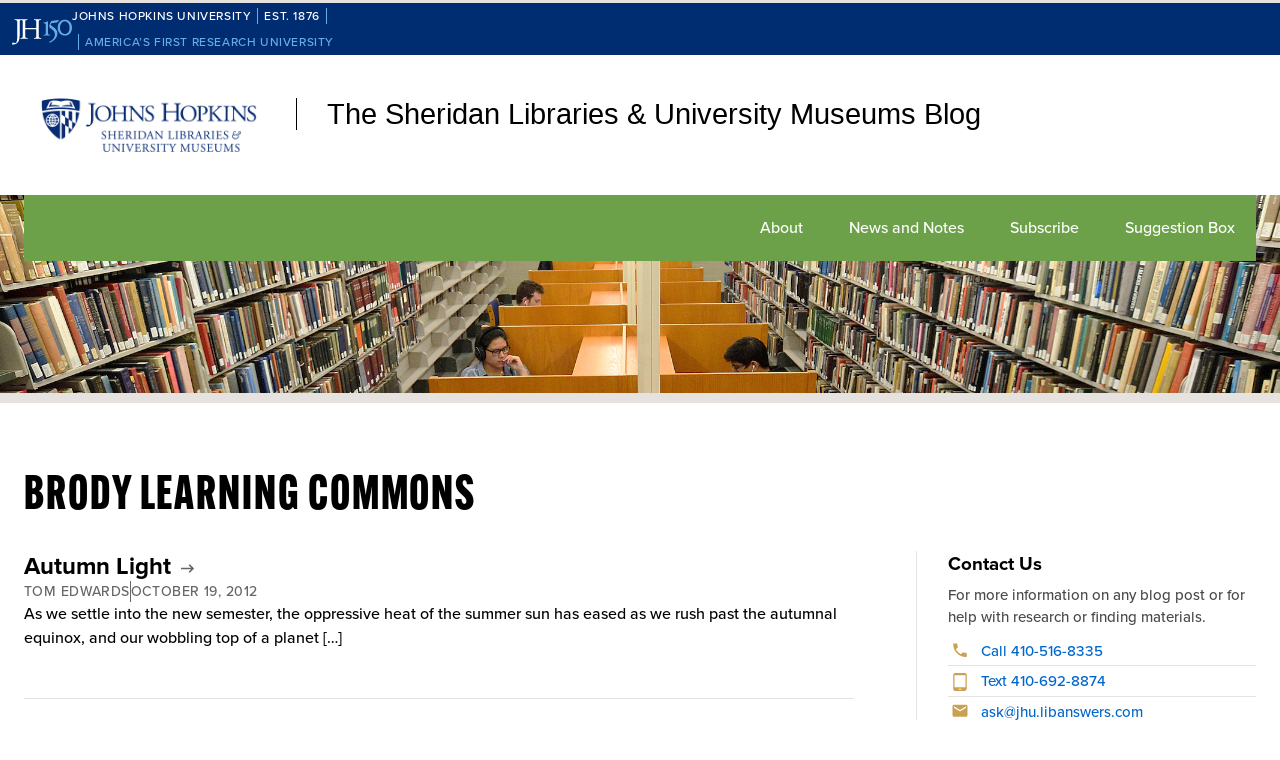

--- FILE ---
content_type: text/html; charset=UTF-8
request_url: https://blogs.library.jhu.edu/tag/brody-learning-commons/
body_size: 12945
content:
<!DOCTYPE html>
<html lang="en-US">
<head>


<script type="text/javascript">
    (function(c,l,a,r,i,t,y){
        c[a]=c[a]||function(){(c[a].q=c[a].q||[]).push(arguments)};
        t=l.createElement(r);t.async=1;t.src="https://www.clarity.ms/tag/"+i;
        y=l.getElementsByTagName(r)[0];y.parentNode.insertBefore(t,y);
    })(window, document, "clarity", "script", "qq79cxdyev");
</script>
<meta name="google-site-verification" content="fL0W6ngH84XBUU0m34-6B4jtrflCK5fYZ8j0iQDCu24" />
<meta charset="UTF-8">
<meta name="viewport" content="width=device-width, initial-scale=1">
<script type="text/javascript">document.documentElement.className = 'js';</script>

<link rel="apple-touch-icon" sizes="144x144" href="https://blogs.library.jhu.edu/wp-content/themes/sheridan-libraries-light/apple-touch-icon-144x144.png" />
<link rel="apple-touch-icon" sizes="152x152" href="https://blogs.library.jhu.edu/wp-content/themes/sheridan-libraries-light/apple-touch-icon-152x152.png" />
<link rel="icon" type="image/png" href="https://blogs.library.jhu.edu/wp-content/themes/sheridan-libraries-light/favicon-32x32.png" sizes="32x32" />
<link rel="icon" type="image/png" href="https://blogs.library.jhu.edu/wp-content/themes/sheridan-libraries-light/favicon-16x16.png" sizes="16x16" />
<meta name="application-name" content="The Sheridan Libraries &amp; University Museums Blog"/>
<meta name="msapplication-TileColor" content="#FFFFFF" />
<meta name="msapplication-TileImage" content="https://blogs.library.jhu.edu/wp-content/themes/sheridan-libraries-light/mstile-144x144.png" />
<link href="https://fonts.googleapis.com/icon?family=Material+Icons" rel="stylesheet">

<meta name='robots' content='index, follow, max-image-preview:large, max-snippet:-1, max-video-preview:-1' />
	<style>img:is([sizes="auto" i], [sizes^="auto," i]) { contain-intrinsic-size: 3000px 1500px }</style>
	
	<!-- This site is optimized with the Yoast SEO plugin v26.4 - https://yoast.com/wordpress/plugins/seo/ -->
	<title>Brody Learning Commons Archives - The Sheridan Libraries &amp; University Museums Blog</title>
	<link rel="canonical" href="https://blogs.library.jhu.edu/tag/brody-learning-commons/" />
	<meta property="og:locale" content="en_US" />
	<meta property="og:type" content="article" />
	<meta property="og:title" content="Brody Learning Commons Archives - The Sheridan Libraries &amp; University Museums Blog" />
	<meta property="og:url" content="https://blogs.library.jhu.edu/tag/brody-learning-commons/" />
	<meta property="og:site_name" content="The Sheridan Libraries &amp; University Museums Blog" />
	<meta name="twitter:card" content="summary_large_image" />
	<script type="application/ld+json" class="yoast-schema-graph">{"@context":"https://schema.org","@graph":[{"@type":"CollectionPage","@id":"https://blogs.library.jhu.edu/tag/brody-learning-commons/","url":"https://blogs.library.jhu.edu/tag/brody-learning-commons/","name":"Brody Learning Commons Archives - The Sheridan Libraries &amp; University Museums Blog","isPartOf":{"@id":"https://blogs.library.jhu.edu/#website"},"breadcrumb":{"@id":"https://blogs.library.jhu.edu/tag/brody-learning-commons/#breadcrumb"},"inLanguage":"en-US"},{"@type":"BreadcrumbList","@id":"https://blogs.library.jhu.edu/tag/brody-learning-commons/#breadcrumb","itemListElement":[{"@type":"ListItem","position":1,"name":"Home","item":"https://blogs.library.jhu.edu/"},{"@type":"ListItem","position":2,"name":"Brody Learning Commons"}]},{"@type":"WebSite","@id":"https://blogs.library.jhu.edu/#website","url":"https://blogs.library.jhu.edu/","name":"The Sheridan Libraries &amp; University Museums Blog","description":"News, information and more from the Sheridan Libraries of Johns Hopkins University","potentialAction":[{"@type":"SearchAction","target":{"@type":"EntryPoint","urlTemplate":"https://blogs.library.jhu.edu/?s={search_term_string}"},"query-input":{"@type":"PropertyValueSpecification","valueRequired":true,"valueName":"search_term_string"}}],"inLanguage":"en-US"}]}</script>
	<!-- / Yoast SEO plugin. -->


<link rel='dns-prefetch' href='//www.googletagmanager.com' />
<link rel='dns-prefetch' href='//fonts.googleapis.com' />
<link rel="alternate" type="application/rss+xml" title="The Sheridan Libraries &amp; University Museums Blog &raquo; Feed" href="https://blogs.library.jhu.edu/feed/" />
<link rel="alternate" type="application/rss+xml" title="The Sheridan Libraries &amp; University Museums Blog &raquo; Comments Feed" href="https://blogs.library.jhu.edu/comments/feed/" />
<link rel="alternate" type="text/calendar" title="The Sheridan Libraries &amp; University Museums Blog &raquo; iCal Feed" href="https://blogs.library.jhu.edu/events/?ical=1" />
<link rel="alternate" type="application/rss+xml" title="The Sheridan Libraries &amp; University Museums Blog &raquo; Brody Learning Commons Tag Feed" href="https://blogs.library.jhu.edu/tag/brody-learning-commons/feed/" />
<script type="text/javascript">
/* <![CDATA[ */
window._wpemojiSettings = {"baseUrl":"https:\/\/s.w.org\/images\/core\/emoji\/16.0.1\/72x72\/","ext":".png","svgUrl":"https:\/\/s.w.org\/images\/core\/emoji\/16.0.1\/svg\/","svgExt":".svg","source":{"concatemoji":"https:\/\/blogs.library.jhu.edu\/wp-includes\/js\/wp-emoji-release.min.js?ver=6.8.3"}};
/*! This file is auto-generated */
!function(s,n){var o,i,e;function c(e){try{var t={supportTests:e,timestamp:(new Date).valueOf()};sessionStorage.setItem(o,JSON.stringify(t))}catch(e){}}function p(e,t,n){e.clearRect(0,0,e.canvas.width,e.canvas.height),e.fillText(t,0,0);var t=new Uint32Array(e.getImageData(0,0,e.canvas.width,e.canvas.height).data),a=(e.clearRect(0,0,e.canvas.width,e.canvas.height),e.fillText(n,0,0),new Uint32Array(e.getImageData(0,0,e.canvas.width,e.canvas.height).data));return t.every(function(e,t){return e===a[t]})}function u(e,t){e.clearRect(0,0,e.canvas.width,e.canvas.height),e.fillText(t,0,0);for(var n=e.getImageData(16,16,1,1),a=0;a<n.data.length;a++)if(0!==n.data[a])return!1;return!0}function f(e,t,n,a){switch(t){case"flag":return n(e,"\ud83c\udff3\ufe0f\u200d\u26a7\ufe0f","\ud83c\udff3\ufe0f\u200b\u26a7\ufe0f")?!1:!n(e,"\ud83c\udde8\ud83c\uddf6","\ud83c\udde8\u200b\ud83c\uddf6")&&!n(e,"\ud83c\udff4\udb40\udc67\udb40\udc62\udb40\udc65\udb40\udc6e\udb40\udc67\udb40\udc7f","\ud83c\udff4\u200b\udb40\udc67\u200b\udb40\udc62\u200b\udb40\udc65\u200b\udb40\udc6e\u200b\udb40\udc67\u200b\udb40\udc7f");case"emoji":return!a(e,"\ud83e\udedf")}return!1}function g(e,t,n,a){var r="undefined"!=typeof WorkerGlobalScope&&self instanceof WorkerGlobalScope?new OffscreenCanvas(300,150):s.createElement("canvas"),o=r.getContext("2d",{willReadFrequently:!0}),i=(o.textBaseline="top",o.font="600 32px Arial",{});return e.forEach(function(e){i[e]=t(o,e,n,a)}),i}function t(e){var t=s.createElement("script");t.src=e,t.defer=!0,s.head.appendChild(t)}"undefined"!=typeof Promise&&(o="wpEmojiSettingsSupports",i=["flag","emoji"],n.supports={everything:!0,everythingExceptFlag:!0},e=new Promise(function(e){s.addEventListener("DOMContentLoaded",e,{once:!0})}),new Promise(function(t){var n=function(){try{var e=JSON.parse(sessionStorage.getItem(o));if("object"==typeof e&&"number"==typeof e.timestamp&&(new Date).valueOf()<e.timestamp+604800&&"object"==typeof e.supportTests)return e.supportTests}catch(e){}return null}();if(!n){if("undefined"!=typeof Worker&&"undefined"!=typeof OffscreenCanvas&&"undefined"!=typeof URL&&URL.createObjectURL&&"undefined"!=typeof Blob)try{var e="postMessage("+g.toString()+"("+[JSON.stringify(i),f.toString(),p.toString(),u.toString()].join(",")+"));",a=new Blob([e],{type:"text/javascript"}),r=new Worker(URL.createObjectURL(a),{name:"wpTestEmojiSupports"});return void(r.onmessage=function(e){c(n=e.data),r.terminate(),t(n)})}catch(e){}c(n=g(i,f,p,u))}t(n)}).then(function(e){for(var t in e)n.supports[t]=e[t],n.supports.everything=n.supports.everything&&n.supports[t],"flag"!==t&&(n.supports.everythingExceptFlag=n.supports.everythingExceptFlag&&n.supports[t]);n.supports.everythingExceptFlag=n.supports.everythingExceptFlag&&!n.supports.flag,n.DOMReady=!1,n.readyCallback=function(){n.DOMReady=!0}}).then(function(){return e}).then(function(){var e;n.supports.everything||(n.readyCallback(),(e=n.source||{}).concatemoji?t(e.concatemoji):e.wpemoji&&e.twemoji&&(t(e.twemoji),t(e.wpemoji)))}))}((window,document),window._wpemojiSettings);
/* ]]> */
</script>
<style id='wp-emoji-styles-inline-css' type='text/css'>

	img.wp-smiley, img.emoji {
		display: inline !important;
		border: none !important;
		box-shadow: none !important;
		height: 1em !important;
		width: 1em !important;
		margin: 0 0.07em !important;
		vertical-align: -0.1em !important;
		background: none !important;
		padding: 0 !important;
	}
</style>
<link rel='stylesheet' id='wp-block-library-css' href='https://blogs.library.jhu.edu/wp-includes/css/dist/block-library/style.min.css?ver=6.8.3' type='text/css' media='all' />
<style id='classic-theme-styles-inline-css' type='text/css'>
/*! This file is auto-generated */
.wp-block-button__link{color:#fff;background-color:#32373c;border-radius:9999px;box-shadow:none;text-decoration:none;padding:calc(.667em + 2px) calc(1.333em + 2px);font-size:1.125em}.wp-block-file__button{background:#32373c;color:#fff;text-decoration:none}
</style>
<style id='pdfemb-pdf-embedder-viewer-style-inline-css' type='text/css'>
.wp-block-pdfemb-pdf-embedder-viewer{max-width:none}

</style>
<style id='global-styles-inline-css' type='text/css'>
:root{--wp--preset--aspect-ratio--square: 1;--wp--preset--aspect-ratio--4-3: 4/3;--wp--preset--aspect-ratio--3-4: 3/4;--wp--preset--aspect-ratio--3-2: 3/2;--wp--preset--aspect-ratio--2-3: 2/3;--wp--preset--aspect-ratio--16-9: 16/9;--wp--preset--aspect-ratio--9-16: 9/16;--wp--preset--color--black: #000000;--wp--preset--color--cyan-bluish-gray: #abb8c3;--wp--preset--color--white: #ffffff;--wp--preset--color--pale-pink: #f78da7;--wp--preset--color--vivid-red: #cf2e2e;--wp--preset--color--luminous-vivid-orange: #ff6900;--wp--preset--color--luminous-vivid-amber: #fcb900;--wp--preset--color--light-green-cyan: #7bdcb5;--wp--preset--color--vivid-green-cyan: #00d084;--wp--preset--color--pale-cyan-blue: #8ed1fc;--wp--preset--color--vivid-cyan-blue: #0693e3;--wp--preset--color--vivid-purple: #9b51e0;--wp--preset--gradient--vivid-cyan-blue-to-vivid-purple: linear-gradient(135deg,rgba(6,147,227,1) 0%,rgb(155,81,224) 100%);--wp--preset--gradient--light-green-cyan-to-vivid-green-cyan: linear-gradient(135deg,rgb(122,220,180) 0%,rgb(0,208,130) 100%);--wp--preset--gradient--luminous-vivid-amber-to-luminous-vivid-orange: linear-gradient(135deg,rgba(252,185,0,1) 0%,rgba(255,105,0,1) 100%);--wp--preset--gradient--luminous-vivid-orange-to-vivid-red: linear-gradient(135deg,rgba(255,105,0,1) 0%,rgb(207,46,46) 100%);--wp--preset--gradient--very-light-gray-to-cyan-bluish-gray: linear-gradient(135deg,rgb(238,238,238) 0%,rgb(169,184,195) 100%);--wp--preset--gradient--cool-to-warm-spectrum: linear-gradient(135deg,rgb(74,234,220) 0%,rgb(151,120,209) 20%,rgb(207,42,186) 40%,rgb(238,44,130) 60%,rgb(251,105,98) 80%,rgb(254,248,76) 100%);--wp--preset--gradient--blush-light-purple: linear-gradient(135deg,rgb(255,206,236) 0%,rgb(152,150,240) 100%);--wp--preset--gradient--blush-bordeaux: linear-gradient(135deg,rgb(254,205,165) 0%,rgb(254,45,45) 50%,rgb(107,0,62) 100%);--wp--preset--gradient--luminous-dusk: linear-gradient(135deg,rgb(255,203,112) 0%,rgb(199,81,192) 50%,rgb(65,88,208) 100%);--wp--preset--gradient--pale-ocean: linear-gradient(135deg,rgb(255,245,203) 0%,rgb(182,227,212) 50%,rgb(51,167,181) 100%);--wp--preset--gradient--electric-grass: linear-gradient(135deg,rgb(202,248,128) 0%,rgb(113,206,126) 100%);--wp--preset--gradient--midnight: linear-gradient(135deg,rgb(2,3,129) 0%,rgb(40,116,252) 100%);--wp--preset--font-size--small: 13px;--wp--preset--font-size--medium: 20px;--wp--preset--font-size--large: 36px;--wp--preset--font-size--x-large: 42px;--wp--preset--spacing--20: 0.44rem;--wp--preset--spacing--30: 0.67rem;--wp--preset--spacing--40: 1rem;--wp--preset--spacing--50: 1.5rem;--wp--preset--spacing--60: 2.25rem;--wp--preset--spacing--70: 3.38rem;--wp--preset--spacing--80: 5.06rem;--wp--preset--shadow--natural: 6px 6px 9px rgba(0, 0, 0, 0.2);--wp--preset--shadow--deep: 12px 12px 50px rgba(0, 0, 0, 0.4);--wp--preset--shadow--sharp: 6px 6px 0px rgba(0, 0, 0, 0.2);--wp--preset--shadow--outlined: 6px 6px 0px -3px rgba(255, 255, 255, 1), 6px 6px rgba(0, 0, 0, 1);--wp--preset--shadow--crisp: 6px 6px 0px rgba(0, 0, 0, 1);}:where(.is-layout-flex){gap: 0.5em;}:where(.is-layout-grid){gap: 0.5em;}body .is-layout-flex{display: flex;}.is-layout-flex{flex-wrap: wrap;align-items: center;}.is-layout-flex > :is(*, div){margin: 0;}body .is-layout-grid{display: grid;}.is-layout-grid > :is(*, div){margin: 0;}:where(.wp-block-columns.is-layout-flex){gap: 2em;}:where(.wp-block-columns.is-layout-grid){gap: 2em;}:where(.wp-block-post-template.is-layout-flex){gap: 1.25em;}:where(.wp-block-post-template.is-layout-grid){gap: 1.25em;}.has-black-color{color: var(--wp--preset--color--black) !important;}.has-cyan-bluish-gray-color{color: var(--wp--preset--color--cyan-bluish-gray) !important;}.has-white-color{color: var(--wp--preset--color--white) !important;}.has-pale-pink-color{color: var(--wp--preset--color--pale-pink) !important;}.has-vivid-red-color{color: var(--wp--preset--color--vivid-red) !important;}.has-luminous-vivid-orange-color{color: var(--wp--preset--color--luminous-vivid-orange) !important;}.has-luminous-vivid-amber-color{color: var(--wp--preset--color--luminous-vivid-amber) !important;}.has-light-green-cyan-color{color: var(--wp--preset--color--light-green-cyan) !important;}.has-vivid-green-cyan-color{color: var(--wp--preset--color--vivid-green-cyan) !important;}.has-pale-cyan-blue-color{color: var(--wp--preset--color--pale-cyan-blue) !important;}.has-vivid-cyan-blue-color{color: var(--wp--preset--color--vivid-cyan-blue) !important;}.has-vivid-purple-color{color: var(--wp--preset--color--vivid-purple) !important;}.has-black-background-color{background-color: var(--wp--preset--color--black) !important;}.has-cyan-bluish-gray-background-color{background-color: var(--wp--preset--color--cyan-bluish-gray) !important;}.has-white-background-color{background-color: var(--wp--preset--color--white) !important;}.has-pale-pink-background-color{background-color: var(--wp--preset--color--pale-pink) !important;}.has-vivid-red-background-color{background-color: var(--wp--preset--color--vivid-red) !important;}.has-luminous-vivid-orange-background-color{background-color: var(--wp--preset--color--luminous-vivid-orange) !important;}.has-luminous-vivid-amber-background-color{background-color: var(--wp--preset--color--luminous-vivid-amber) !important;}.has-light-green-cyan-background-color{background-color: var(--wp--preset--color--light-green-cyan) !important;}.has-vivid-green-cyan-background-color{background-color: var(--wp--preset--color--vivid-green-cyan) !important;}.has-pale-cyan-blue-background-color{background-color: var(--wp--preset--color--pale-cyan-blue) !important;}.has-vivid-cyan-blue-background-color{background-color: var(--wp--preset--color--vivid-cyan-blue) !important;}.has-vivid-purple-background-color{background-color: var(--wp--preset--color--vivid-purple) !important;}.has-black-border-color{border-color: var(--wp--preset--color--black) !important;}.has-cyan-bluish-gray-border-color{border-color: var(--wp--preset--color--cyan-bluish-gray) !important;}.has-white-border-color{border-color: var(--wp--preset--color--white) !important;}.has-pale-pink-border-color{border-color: var(--wp--preset--color--pale-pink) !important;}.has-vivid-red-border-color{border-color: var(--wp--preset--color--vivid-red) !important;}.has-luminous-vivid-orange-border-color{border-color: var(--wp--preset--color--luminous-vivid-orange) !important;}.has-luminous-vivid-amber-border-color{border-color: var(--wp--preset--color--luminous-vivid-amber) !important;}.has-light-green-cyan-border-color{border-color: var(--wp--preset--color--light-green-cyan) !important;}.has-vivid-green-cyan-border-color{border-color: var(--wp--preset--color--vivid-green-cyan) !important;}.has-pale-cyan-blue-border-color{border-color: var(--wp--preset--color--pale-cyan-blue) !important;}.has-vivid-cyan-blue-border-color{border-color: var(--wp--preset--color--vivid-cyan-blue) !important;}.has-vivid-purple-border-color{border-color: var(--wp--preset--color--vivid-purple) !important;}.has-vivid-cyan-blue-to-vivid-purple-gradient-background{background: var(--wp--preset--gradient--vivid-cyan-blue-to-vivid-purple) !important;}.has-light-green-cyan-to-vivid-green-cyan-gradient-background{background: var(--wp--preset--gradient--light-green-cyan-to-vivid-green-cyan) !important;}.has-luminous-vivid-amber-to-luminous-vivid-orange-gradient-background{background: var(--wp--preset--gradient--luminous-vivid-amber-to-luminous-vivid-orange) !important;}.has-luminous-vivid-orange-to-vivid-red-gradient-background{background: var(--wp--preset--gradient--luminous-vivid-orange-to-vivid-red) !important;}.has-very-light-gray-to-cyan-bluish-gray-gradient-background{background: var(--wp--preset--gradient--very-light-gray-to-cyan-bluish-gray) !important;}.has-cool-to-warm-spectrum-gradient-background{background: var(--wp--preset--gradient--cool-to-warm-spectrum) !important;}.has-blush-light-purple-gradient-background{background: var(--wp--preset--gradient--blush-light-purple) !important;}.has-blush-bordeaux-gradient-background{background: var(--wp--preset--gradient--blush-bordeaux) !important;}.has-luminous-dusk-gradient-background{background: var(--wp--preset--gradient--luminous-dusk) !important;}.has-pale-ocean-gradient-background{background: var(--wp--preset--gradient--pale-ocean) !important;}.has-electric-grass-gradient-background{background: var(--wp--preset--gradient--electric-grass) !important;}.has-midnight-gradient-background{background: var(--wp--preset--gradient--midnight) !important;}.has-small-font-size{font-size: var(--wp--preset--font-size--small) !important;}.has-medium-font-size{font-size: var(--wp--preset--font-size--medium) !important;}.has-large-font-size{font-size: var(--wp--preset--font-size--large) !important;}.has-x-large-font-size{font-size: var(--wp--preset--font-size--x-large) !important;}
:where(.wp-block-post-template.is-layout-flex){gap: 1.25em;}:where(.wp-block-post-template.is-layout-grid){gap: 1.25em;}
:where(.wp-block-columns.is-layout-flex){gap: 2em;}:where(.wp-block-columns.is-layout-grid){gap: 2em;}
:root :where(.wp-block-pullquote){font-size: 1.5em;line-height: 1.6;}
</style>
<link rel='stylesheet' id='st-widget-css' href='https://blogs.library.jhu.edu/wp-content/plugins/share-this/css/style.css?ver=6.8.3' type='text/css' media='all' />
<link rel='stylesheet' id='wp-polls-css' href='https://blogs.library.jhu.edu/wp-content/plugins/wp-polls/polls-css.css?ver=2.77.3' type='text/css' media='all' />
<style id='wp-polls-inline-css' type='text/css'>
.wp-polls .pollbar {
	margin: 1px;
	font-size: 6px;
	line-height: 8px;
	height: 8px;
	background-image: url('https://blogs.library.jhu.edu/wp-content/plugins/wp-polls/images/default/pollbg.gif');
	border: 1px solid #c8c8c8;
}

</style>
<link rel='stylesheet' id='sheridanliblight-style-css' href='https://blogs.library.jhu.edu/wp-content/themes/sheridan-libraries-light/style.css?198s&#038;ver=6.8.3' type='text/css' media='all' />
<link rel='stylesheet' id='material-icons-css' href='https://fonts.googleapis.com/icon?family=Material+Icons&#038;ver=6.8.3' type='text/css' media='all' />
<link rel='stylesheet' id='taxopress-frontend-css-css' href='https://blogs.library.jhu.edu/wp-content/plugins/simple-tags/assets/frontend/css/frontend.css?ver=3.40.1' type='text/css' media='all' />
<script type="text/javascript" src="https://blogs.library.jhu.edu/wp-includes/js/jquery/jquery.min.js?ver=3.7.1" id="jquery-core-js"></script>
<script type="text/javascript" src="https://blogs.library.jhu.edu/wp-includes/js/jquery/jquery-migrate.min.js?ver=3.4.1" id="jquery-migrate-js"></script>
<script type="text/javascript" src="https://blogs.library.jhu.edu/wp-content/plugins/simple-tags/assets/frontend/js/frontend.js?ver=3.40.1" id="taxopress-frontend-js-js"></script>

<!-- Google tag (gtag.js) snippet added by Site Kit -->
<!-- Google Analytics snippet added by Site Kit -->
<script type="text/javascript" src="https://www.googletagmanager.com/gtag/js?id=GT-M399BQT" id="google_gtagjs-js" async></script>
<script type="text/javascript" id="google_gtagjs-js-after">
/* <![CDATA[ */
window.dataLayer = window.dataLayer || [];function gtag(){dataLayer.push(arguments);}
gtag("set","linker",{"domains":["blogs.library.jhu.edu"]});
gtag("js", new Date());
gtag("set", "developer_id.dZTNiMT", true);
gtag("config", "GT-M399BQT");
/* ]]> */
</script>
<script></script><link rel="https://api.w.org/" href="https://blogs.library.jhu.edu/wp-json/" /><link rel="alternate" title="JSON" type="application/json" href="https://blogs.library.jhu.edu/wp-json/wp/v2/tags/141" /><link rel="EditURI" type="application/rsd+xml" title="RSD" href="https://blogs.library.jhu.edu/xmlrpc.php?rsd" />
<meta name="generator" content="WordPress 6.8.3" />
<meta name="generator" content="Site Kit by Google 1.166.0" /><script charset="utf-8" type="text/javascript">var switchTo5x=true;</script><script charset="utf-8" type="text/javascript" src="http://w.sharethis.com/button/buttons.js"></script><script type="text/javascript">stLight.options({publisher:'wp.0c1ba0fc-7c37-4855-8ed0-77f8b2b5cc06'});var st_type='wordpress3.0.1';</script><meta name="tec-api-version" content="v1"><meta name="tec-api-origin" content="https://blogs.library.jhu.edu"><link rel="alternate" href="https://blogs.library.jhu.edu/wp-json/tribe/events/v1/events/?tags=brody-learning-commons" /><style type="text/css">a.st_tag, a.internal_tag, .st_tag, .internal_tag { text-decoration: underline !important; }</style><meta name="generator" content="Powered by WPBakery Page Builder - drag and drop page builder for WordPress."/>
<style id="sccss">/* Old Site Header Custom CSS
.site-name {
  padding: 15px;
} 
*/

.logo {
 	padding:0!important; 
}
.site-name {
  margin: 0 0 .5em;
  right:10px;
  font-family: 'Gentona', sans-serif;
}
.site-name > span:nth-child(1) > a:nth-child(1) {
	text-transform:none; 
  font-size:0.9em;
  font-weight:normal;
  border-left:1px solid #000;
  padding-left:30px;
  -webkit-box-decoration-break: clone;
  box-decoration-break: clone;
}
@media (max-width:992px) {
  .site-name {
 	 	margin: 0 0 1.1em;
    line-height:1.2em;
  	right:10px;
	}
  
  .site-name > span:nth-child(1) > a:nth-child(1) {
		text-transform:none; 
  	font-weight:normal;
  	border-left:none;
  	padding-left:10px;
  	-webkit-box-decoration-break: clone;
  	box-decoration-break: clone;
	}
}
@media (min-width:1440px) {
  .site-name {
   position: absolute;
		bottom: 1em;
		text-align: left;
		box-sizing: border-box;
		left: 310px;
		line-height: 1.1;
    height:38px;
  }
}


/*image wrapping in wordpress posts*/
figure.alignright {float:right; margin:1em 0 1em 1em}
figure.alignleft {float:left; margin:1em 1em 1em 0}
figure.aligncenter {display: block; margin-left: auto; margin-right: auto}
.wp-element-caption {font-size:8pt; font-style:italic;}

</style><noscript><style> .wpb_animate_when_almost_visible { opacity: 1; }</style></noscript></head>

<body class="archive tag tag-brody-learning-commons tag-141 wp-theme-sheridan-libraries-light tribe-no-js group-blog hfeed wpb-js-composer js-comp-ver-8.7.2 vc_responsive">
  
  <a class="skip-link screen-reader-text" href="#page-content">Skip to content</a>

  <div id="site">
<!-- START COPY HERE -->
<a href="https://150.jhu.edu" parent="_blank" id="jhu-150th-bar" jhu-150th-bar-style="dark">

  <style>
    /* Remove the following @import line if your website is already loading Proxima Nova Medium (500) */
    /* @import url("https://use.typekit.net/tgg3dge.css"); */
    
    :root {
      --jhu-brand-heritage-blue: #002D72;
      --jhu-blue-50: #0077D8;
      --jhu-brand-spirit-blue: #68ACE5;
      --jhu-brand-white: #FFFFFF;
      --jhu-150th-bar-accent: var(--jhu-brand-spirit-blue);
      --jhu-150th-bar-background: var(--jhu-brand-heritage-blue);
      --jhu-150th-bar-color: var(--jhu-brand-white);
      --jhu-150th-bar-secondary: var(--jhu-brand-spirit-blue);
      --jhu-150th-bar-height: 52px;

      @media (1020px <= width) {
        --jhu-150th-bar-height: 68px;
      }
    }

    #jhu-150th-bar {
      align-items: center;
      background: var(--jhu-150th-bar-background);
      box-sizing: border-box;
      color: var(--jhu-150th-bar-color);
      display: grid;
      font-family: proxima-nova, sans-serif;
      font-weight: 500;
      font-size: min(3vw, 12px);
      font-style: normal;
      gap: 0;
      grid-template-areas: 
        "logo name"
        "logo tagline";
      grid-template-columns: 60px 1fr;
      height: var(--jhu-150th-bar-height);
      letter-spacing: 0.05em;
      margin: 0;
      padding: 0 1em;
      text-decoration: none;
      text-transform: uppercase;
      width: 100%;

      @media (460px <= width) {
        grid-template-columns: 90px 1fr;
        letter-spacing: 0.1em;
      }

      @media (800px <= width) {
        gap: 0 1em;
        grid-template-areas: "name logo tagline";
        grid-template-columns: 1fr 72px 1fr;
      }

      @media (1020px <= width) {
        font-size: clamp(16px, 1.56vw, 21px);
        grid-template-columns: 1fr 108px 1fr;
      }
    }

    #jhu-150th-bar[jhu-150th-bar-style="light"] {
      --jhu-150th-bar-accent: var(--jhu-brand-spirit-blue);
      --jhu-150th-bar-background: var(--jhu-brand-white);
      --jhu-150th-bar-color: var(--jhu-brand-heritage-blue);
      --jhu-150th-bar-secondary: var(--jhu-blue-50);
    }

    #jhu-150th-bar * {
      box-sizing: inherit;
      font-size: 1em;
      line-height: 1.4;
      margin: 0;
      padding: 0;
      vertical-align: middle;
    }

    #jhu-150th-bar p {
      display: flex;
      flex-direction: row;
      flex-wrap: nowrap;
    }

    #jhu-150th-bar .jhu-150th-bar-sep {
      background-color: var(--jhu-150th-bar-accent);
      color: red;
      display: inline-block;
      height: 1.4em;
      margin: 0 0.5em;
      width: 1px;

      @media (480px <= width) {
        margin: 0 1em;
        width: 2px;
      }
    }

    #jhu-150th-bar #jhu-150th-name {
      grid-area: name;
      justify-self: start;
      text-align: left;

      @media (width < 800px) {
        align-self: end;
      }

      @media (800px <= width) {
        justify-self: end;
        text-align: right;
      }
    }

    #jhu-150th-bar #jhu-150th-name .jhu-150th-bar-sep:last-child {

      @media (width < 800px) {
        order: -1;
      }
    }

    #jhu-150th-bar #jhu-150th-logo {
      aspect-ratio: 144 / 90;
      grid-area: logo;
      height: auto;
      justify-self: center;
      object-fit: contain;
      text-align: center;
      max-height: 100%;
      max-width: 144px;
      width: 100%;
    }

    #jhu-150th-bar #jhu-150th-tagline {
      color: var(--jhu-150th-bar-secondary);
      grid-area: tagline;
      justify-self: start;
      text-align: left;

      @media (width < 800px) {
        align-self: start;
      }
    }
  </style>
  <p id="jhu-150th-name">Johns&nbsp;Hopkins&nbsp;University<span class="jhu-150th-bar-sep"></span>Est.&nbsp;1876<span class="jhu-150th-bar-sep"></span></p>
  <svg id="jhu-150th-logo" xmlns="http://www.w3.org/2000/svg" viewBox="0 0 144 90"><defs><style>.cls-1{fill:none;}.cls-2{fill:var(--jhu-150th-bar-color);}.cls-3{fill:var(--jhu-150th-bar-accent);}</style></defs><path class="cls-2" d="M69.75,68.12c-3.33-.14-5.69-.2-8.4-.2-2.85,0-5.35.07-8.4.2-.42-.2-.56-1.32-.14-1.73l1.32-.21c4.24-.7,4.24-1.39,4.24-8.68v-9.79c0-2.08-.14-2.22-3.47-2.22h-19.86c-3.33,0-3.47.14-3.47,2.22v9.79c0,7.29.34,8.26,4.23,8.68l2.02.21c.41.28.28,1.53-.14,1.73-3.75-.14-6.11-.2-8.82-.2-2.99,0-5.35.13-8.06.2-.42-.2-.55-1.32-.14-1.73l1.18-.21c3.89-.7,4.03-1.39,4.03-8.68v-25c0-6.35-.01-8.02-2.85-8.58-.59-.12-1.19-.11-1.77.02-2.9.64-2.89,2.14-2.89,8.7v25.76c0,5.48-.28,10.27-1.6,13.47-2.3,5.56-7.22,10-13.68,10-.83,0-2.98-.07-2.98-1.46,0-1.18,1.04-3.2,2.5-3.2.83,0,1.67.14,2.57.42.97.28,1.94.49,2.92.49,1.46,0,2.29-.83,2.78-1.81,1.6-3.27,1.8-13.68,1.8-17.43v-26.25c0-7.71-.69-8.54-4.79-8.89l-1.73-.14c-.42-.28-.28-1.53.14-1.74,4.03.14,6.39.21,9.3.21,1.54,0,2.95-.02,4.38-.06.78-.02,1.35-.03,2.16-.07.44.01,1.08,0,1.5.02,1.78.06,3.39.11,5.25.11,2.71,0,5.07-.07,8.05-.21.42.21.56,1.46.14,1.74l-1.32.14c-4.03.42-4.16,1.46-4.16,8.75v7.99c0,2.15.14,2.22,3.47,2.22h19.86c3.33,0,3.47-.07,3.47-2.22v-7.99c0-7.29-.14-8.33-4.24-8.75l-1.32-.14c-.42-.28-.28-1.53.14-1.74,3.19.14,5.56.21,8.4.21s5.07-.07,8.2-.21c.42.21.55,1.46.14,1.74l-1.46.14c-4.03.42-4.17,1.46-4.17,8.75v25c0,7.29.14,8.2,4.17,8.68l1.67.21c.42.28.28,1.53-.14,1.73h0Z"/><path class="cls-3" d="M126.76,26.84c6.87,0,11.55,6.45,11.55,15.07s-4.69,14.9-11.55,14.9-11.55-6.45-11.55-14.9,4.69-15.07,11.55-15.07M126.76,22.99c-10.05,0-17.16,7.87-17.16,18.92s7.95,18.75,17.16,18.75c10.05,0,17.16-7.87,17.16-18.75s-7.12-18.92-17.16-18.92"/><path class="cls-3" d="M81.05,53.13c0,4.28-.09,5.14-3.6,5.57l-1.46.17c-.43.34-.43,1.54.09,1.8,2.4-.09,5.14-.17,7.54-.17,2.65,0,5.31.09,7.88.17.51-.26.51-1.46.09-1.8l-1.46-.17c-3.51-.43-3.6-1.28-3.6-5.57v-19.61c0-2.05,0-4.45.17-6.25,0-.34-.34-.43-.6-.43-2.31.86-5.74,2.23-10.45,3-.43.34-.43,1.28.09,1.63l2.65.26c2.48.26,2.65,1.71,2.65,4.88v16.53h0Z"/><path class="cls-3" d="M109.02,55.87c0-6.76-3.94-11.64-9.51-15.5-1.11-.77-2.65-1.8-4.02-2.74-2.4-1.63-2.83-2.57-2.4-4.11.43-1.37.86-2.05,3.34-2.4l10.88-1.54c2.74-.43,4.28-3.6,4.88-5.48.09-.51-.17-1.03-.94-1.11-.94.6-1.54.86-4.71,1.28l-5.99.86c-2.74.43-4.45.68-5.57,1.03-1.11.34-2.65,2.91-3.77,5.57-1.11,2.57-1.88,5.39-1.88,6.85,0,3,3.08,4.71,6.77,7.36,3.68,2.65,6.94,6.51,6.94,11.9,0,9.42-8.91,15.76-13.62,17.21-.68.6-.34,1.97.69,2.4,6.25-1.88,18.92-9.76,18.92-21.58"/><rect class="cls-1" width="144" height="90"/></svg>
  <p id="jhu-150th-tagline"><span class="jhu-150th-bar-sep"></span>America&rsquo;s&nbsp;First&nbsp;Research&nbsp;University</p>
</a>
<!-- END COPY HERE -->          
    <header id="site-header">
      <div id="header-top">
        <div class="site-width">
        	<a class="logo" href="https://blogs.library.jhu.edu/" >
            <img width="560" height="300" src="https://blogs.library.jhu.edu/wp-content/uploads/sites/23/2019/11/sheridan-museums.logo_.small_.horizontal.blue_-560x300.png" class="attachment-logo size-logo" alt="logo" decoding="async" fetchpriority="high" />          </a>

          <div class="menu-toggle collapse-toggle" data-toggle="header-menus">
            Menu
          </div>        </div>
      </div>
              <div class="site-width">
          <div class="site-name"> <span>
            <a href="https://blogs.library.jhu.edu/" >The Sheridan Libraries &amp; University Museums Blog</a>
          </span>
          </div>
        </div>
      

            <div class="header-image  parallax" data-bgimages="https://blogs.library.jhu.edu/wp-content/uploads/sites/23/2018/05/peabody-banner-1.jpg,https://blogs.library.jhu.edu/wp-content/uploads/sites/23/2018/05/blc-1.jpg,https://blogs.library.jhu.edu/wp-content/uploads/sites/23/2018/05/clevel-banner.jpg,https://blogs.library.jhu.edu/wp-content/uploads/sites/23/2018/05/hut.jpg,https://blogs.library.jhu.edu/wp-content/uploads/sites/23/2018/05/peabody-banner-2.jpg" style="background-image: url('https://blogs.library.jhu.edu/wp-content/uploads/sites/23/2018/05/peabody-banner-1.jpg');">
        <div class="site-width">
          <div class="search-wrap color-green">
            <nav>
              <div id="header-menus" class="collapse-box collapse-mobile">
                <div id="main-menu" class="menu"><ul>
<li class="page_item page-item-2"><a href="https://blogs.library.jhu.edu/about/">About</a></li>
<li class="page_item page-item-129448"><a href="https://blogs.library.jhu.edu/news-and-notes/">News and Notes</a></li>
<li class="page_item page-item-37"><a href="https://blogs.library.jhu.edu/feeds/">Subscribe</a></li>
<li class="page_item page-item-4"><a href="https://blogs.library.jhu.edu/suggestion-box/">Suggestion Box</a></li>
</ul></div>
                              </div>
            </nav>
          </div>
        </div>

              </div>
    </header>
    <main>



			<div class="page-header" id="page-content">
	      <div class="site-width">
			    					<h1><h1 class="page-title">Brody Learning Commons</h1></h1>
				</div>
			</div>
    
    <div id="content">
      <div class="site-width">

				<div class="main-content">
					
<article id="post-26611" class="post-26611 post type-post status-publish format-standard hentry category-collections category-events-and-exhibitions category-musings-and-miscellaneous category-services-and-tools tag-autumn tag-brody-learning-commons tag-druid-hill-park tag-historic-sites">
	<header class="entry-header">
		<h2 class="entry-title"><a href="https://blogs.library.jhu.edu/2012/10/autumn-light/" rel="bookmark">Autumn Light</a></h2>
		
		<div class="entry-meta">
			
			<div class="date">
				<span class="byline"> <span class="author vcard">Tom Edwards</span></span><span class="pipe"></span><span class="posted-on"><time class="entry-date published" datetime="2012-10-19T08:00:38-04:00">October 19, 2012</time></span>			</div>

		</div><!-- .entry-meta -->

		
			</header><!-- .entry-header -->

			<div class="entry-thumbnail">
					</div>
		<div class="entry-content">
		<p>As we settle into the new semester, the oppressive heat of the summer sun has eased as we rush past the autumnal equinox, and our wobbling top of a planet [&hellip;]</p>
				</div><!-- .entry-content -->

	<hr>

</article><!-- #post-## -->
				</div>
				<div class="page-sidebar">
					<h2>Sidebar</h2>
					<section id="text-4" class="widget widget_text"><h3 class="widget-title">Contact Us</h3>			<div class="textwidget"><div style="margin-bottom:-2.5em">For more information on any blog post or for help with research or finding materials.</div>
</div>
		</section><section id="sheridanliblight_contactwidget-3" class="widget widget_sheridanliblight_contactwidget"><ul class="contact">
			<li><a href="tel:4105168335" class="cont-phone">Call 410-516-8335</a></li>
				<li><a href="sms:4106928874" class="cont-text">Text 410-692-8874</a></li>
				<li><a href="mailto:ask@jhu.libanswers.com" class="cont-email">ask@jhu.libanswers.com</a></li>
				<li><a href="https://v2.libanswers.com/chati.php?hash=481a44915f4b8708e3e0ede843f00dc6" class="cont-chat">Live Chat</a></li>
		
</ul>

	<div class="sl-social">
				<a href="https://www.facebook.com/jhulibraries" target="_blank" class="icon-facebook">Facebook</a>       				<a href="https://www.instagram.com/jhulibraries/" target="_blank" class="icon-instagram">Instagram</a>   		<a href="https://www.youtube.com/user/JHULibraries" target="_blank" class="icon-youtube">YouTube</a>           		<a href="https://www.flickr.com/photos/hopkinsarchives/" target="_blank" class="icon-flickr">Flickr</a>                               						
					<a href="https://www.twitter.com/mselibrary" target="_blank" class="icon-fa"><i class="fa-brands fa-x-twitter "></i>x-twitter</a>
								
					<a href="https://www.linkedin.com/company/jhulibraries/" target="_blank" class="icon-fa"><i class="fa-brands fa-linkedin "></i>linkedin</a>
					</div>

</section><section id="custom_html-3" class="widget_text widget widget_custom_html"><h3 class="widget-title">Subscribe</h3><div class="textwidget custom-html-widget">Want to be notified when there's new content on this blog?

Add this URL to your RSS feed reader of choice: <a href="http://blogs.library.jhu.edu/feed/">http://blogs.library.jhu.edu/feed/</a></div></section><section id="search-4" class="widget widget_search"><h3 class="widget-title">Search all Blog Posts</h3><form role="search" method="get" class="search-form" action="https://blogs.library.jhu.edu/">
				<label>
					<span class="screen-reader-text">Search for:</span>
					<input type="search" class="search-field" placeholder="Search &hellip;" value="" name="s" />
				</label>
				<input type="submit" class="search-submit" value="Search" />
			</form></section><section id="categories-4" class="widget widget_categories"><h3 class="widget-title">Categories</h3><form action="https://blogs.library.jhu.edu" method="get"><label class="screen-reader-text" for="cat">Categories</label><select  name='cat' id='cat' class='postform'>
	<option value='-1'>Select Category</option>
	<option class="level-0" value="2026">Buildings and Spaces</option>
	<option class="level-0" value="2027">Collections</option>
	<option class="level-0" value="2028">Events and Exhibitions</option>
	<option class="level-0" value="2029">Musings and Miscellaneous</option>
	<option class="level-0" value="1753">News</option>
	<option class="level-0" value="2030">People</option>
	<option class="level-0" value="2031">Research and Teaching</option>
	<option class="level-0" value="2032">Services and Tools</option>
</select>
</form><script type="text/javascript">
/* <![CDATA[ */

(function() {
	var dropdown = document.getElementById( "cat" );
	function onCatChange() {
		if ( dropdown.options[ dropdown.selectedIndex ].value > 0 ) {
			dropdown.parentNode.submit();
		}
	}
	dropdown.onchange = onCatChange;
})();

/* ]]> */
</script>
</section><section id="nav_menu-3" class="widget widget_nav_menu"><h3 class="widget-title">Follow Us</h3><div class="menu-follow-us-container"><ul id="menu-follow-us" class="menu"><li id="menu-item-123486" class="menu-item menu-item-type-custom menu-item-object-custom menu-item-123486"><a href="https://www.facebook.com/mselibrary/">Facebook</a></li>
<li id="menu-item-123487" class="menu-item menu-item-type-custom menu-item-object-custom menu-item-123487"><a href="https://twitter.com/mselibrary">Twitter</a></li>
<li id="menu-item-123488" class="menu-item menu-item-type-custom menu-item-object-custom menu-item-123488"><a href="https://www.instagram.com/jhulibraries/">Instagram</a></li>
<li id="menu-item-123489" class="menu-item menu-item-type-custom menu-item-object-custom menu-item-123489"><a href="https://www.flickr.com/people/hopkinsarchives/">Special Collections on Flickr</a></li>
<li id="menu-item-123490" class="menu-item menu-item-type-custom menu-item-object-custom menu-item-123490"><a href="https://www.instagram.com/jhuspecialcollections/">Special Collections on Instagram</a></li>
<li id="menu-item-123491" class="menu-item menu-item-type-custom menu-item-object-custom menu-item-123491"><a href="https://www.instagram.com/hopkins_retro/">Hopkins Retrospective on Instagram</a></li>
<li id="menu-item-123492" class="menu-item menu-item-type-custom menu-item-object-custom menu-item-123492"><a href="https://www.instagram.com/evergreenmuseumandlibrary">Evergreen Museum &#038; Library on Instagram</a></li>
<li id="menu-item-123493" class="menu-item menu-item-type-custom menu-item-object-custom menu-item-123493"><a href="https://www.facebook.com/EvergreenMuseumLibrary/">Evergreem Museum &#038; Library on Facebook</a></li>
<li id="menu-item-123495" class="menu-item menu-item-type-custom menu-item-object-custom menu-item-123495"><a href="https://www.facebook.com/homewoodmuseum/">Homewood Museum on Facebook</a></li>
<li id="menu-item-123494" class="menu-item menu-item-type-custom menu-item-object-custom menu-item-123494"><a href="https://www.instagram.com/homewoodmuseum/">Homewood Museum on Instagram</a></li>
</ul></div></section><section id="linkcat-2" class="widget widget_links"><h3 class="widget-title">Other Links</h3>
	<ul class='xoxo blogroll'>
<li><a href="http://guides.library.jhu.edu/blog">For Contributors</a></li>
<li><a href="http://ii.library.jhu.edu/">Innovative Instructor</a></li>
<li><a href="http://jhupress.wordpress.com/">JHU Press Blog</a></li>
<li><a href="https://www.library.jhu.edu/about/exhibitions/">Libraries Exhibition Schedule</a></li>
<li><a href="http://library.jhu.edu">Sheridan Libraries Homepage</a></li>

	</ul>
</section>

			</div>
		</div>
	</div><!-- #content -->


	</main>
	<footer id="site-footer">
		<div class="site-width">
			<div class="grid">
				<div class="col-1/3">
	        
        	<a class="logo" href="https://blogs.library.jhu.edu/" >
            <div class="logo">
                        </div>
          </a>
												<section id="custom_html-2" class="widget_text widget widget_custom_html"><div class="textwidget custom-html-widget"><a href="https://www.library.jhu.edu"><img src='http://blogs.library.jhu.edu/wp-content/uploads/sites/23/2018/05/sheridan-libraries.logo_.small_.horizontal.white_.png' /></a></div></section><section id="hugeit_slider_widget-2" class="widget widget_hugeit_slider_widget"></section><section id="hugeit_slider_widget-3" class="widget widget_hugeit_slider_widget"></section>									</div>
				<div class="col-1/3">
												<section id="text-3" class="widget widget_text">			<div class="textwidget"><p><a href="http://www.library.jhu.edu">The Sheridan Libraries</a><br />
Johns Hopkins University<br />
410-516-8335 (Library Info Desk)</p>
</div>
		</section>					<!--					
                                        						<div class="sl-social">
														<a href="https://www.facebook.com/jhulibraries" target="_blank" class="icon-facebook">Facebook</a>															<a href="https://www.instagram.com/jhulibraries/" target="_blank" class="icon-instagram">Instagram</a>								<a href="https://www.youtube.com/user/JHULibraries" target="_blank" class="icon-youtube">YouTube</a>									<a href="https://www.flickr.com/photos/hopkinsarchives/" target="_blank" class="icon-flickr">Flickr</a>										</div>
					-->
				</div>
				<div class="col-1/3">
												<section id="meta-2" class="widget widget_meta"><h3 class="widget-title">Meta</h3>
		<ul>
						<li><a rel="nofollow" href="https://blogs.library.jhu.edu/wp-login.php">Log in</a></li>
			<li><a href="https://blogs.library.jhu.edu/feed/">Entries feed</a></li>
			<li><a href="https://blogs.library.jhu.edu/comments/feed/">Comments feed</a></li>

			<li><a href="https://wordpress.org/">WordPress.org</a></li>
		</ul>

		</section>									</div>
				<div id="copyright" class="col-1">
					&copy; 2025 Johns Hopkins Sheridan Libraries &amp; Museums		      <div class="menu-footer-legal-links-container"><ul id="legal-menu" class="menu"><li id="menu-item-119637" class="menu-item menu-item-type-custom menu-item-object-custom menu-item-119637"><a href="https://www.jhu.edu/privacystatement">Privacy</a></li>
<li id="menu-item-119639" class="menu-item menu-item-type-custom menu-item-object-custom menu-item-119639"><a href="https://www.library.jhu.edu/policies/confidentiality-policy/">Confidentiality</a></li>
<li id="menu-item-119638" class="menu-item menu-item-type-custom menu-item-object-custom menu-item-119638"><a href="https://www.library.jhu.edu/policies/disclaimer/">Disclaimer</a></li>
<li id="menu-item-121446" class="menu-item menu-item-type-custom menu-item-object-custom menu-item-121446"><a href="https://www.library.jhu.edu/policies/">Policies</a></li>
</ul></div>				</div>
			</div>
		</div>
	</footer>

</div><!-- #site -->


<script type="speculationrules">
{"prefetch":[{"source":"document","where":{"and":[{"href_matches":"\/*"},{"not":{"href_matches":["\/wp-*.php","\/wp-admin\/*","\/wp-content\/uploads\/sites\/23\/*","\/wp-content\/*","\/wp-content\/plugins\/*","\/wp-content\/themes\/sheridan-libraries-light\/*","\/*\\?(.+)"]}},{"not":{"selector_matches":"a[rel~=\"nofollow\"]"}},{"not":{"selector_matches":".no-prefetch, .no-prefetch a"}}]},"eagerness":"conservative"}]}
</script>
		<script>
		( function ( body ) {
			'use strict';
			body.className = body.className.replace( /\btribe-no-js\b/, 'tribe-js' );
		} )( document.body );
		</script>
		<script> /* <![CDATA[ */var tribe_l10n_datatables = {"aria":{"sort_ascending":": activate to sort column ascending","sort_descending":": activate to sort column descending"},"length_menu":"Show _MENU_ entries","empty_table":"No data available in table","info":"Showing _START_ to _END_ of _TOTAL_ entries","info_empty":"Showing 0 to 0 of 0 entries","info_filtered":"(filtered from _MAX_ total entries)","zero_records":"No matching records found","search":"Search:","all_selected_text":"All items on this page were selected. ","select_all_link":"Select all pages","clear_selection":"Clear Selection.","pagination":{"all":"All","next":"Next","previous":"Previous"},"select":{"rows":{"0":"","_":": Selected %d rows","1":": Selected 1 row"}},"datepicker":{"dayNames":["Sunday","Monday","Tuesday","Wednesday","Thursday","Friday","Saturday"],"dayNamesShort":["Sun","Mon","Tue","Wed","Thu","Fri","Sat"],"dayNamesMin":["S","M","T","W","T","F","S"],"monthNames":["January","February","March","April","May","June","July","August","September","October","November","December"],"monthNamesShort":["January","February","March","April","May","June","July","August","September","October","November","December"],"monthNamesMin":["Jan","Feb","Mar","Apr","May","Jun","Jul","Aug","Sep","Oct","Nov","Dec"],"nextText":"Next","prevText":"Prev","currentText":"Today","closeText":"Done","today":"Today","clear":"Clear"}};/* ]]> */ </script><script type="text/javascript" src="https://blogs.library.jhu.edu/wp-content/plugins/the-events-calendar/common/build/js/user-agent.js?ver=da75d0bdea6dde3898df" id="tec-user-agent-js"></script>
<script type="text/javascript" id="wp-polls-js-extra">
/* <![CDATA[ */
var pollsL10n = {"ajax_url":"https:\/\/blogs.library.jhu.edu\/wp-admin\/admin-ajax.php","text_wait":"Your last request is still being processed. Please wait a while ...","text_valid":"Please choose a valid poll answer.","text_multiple":"Maximum number of choices allowed: ","show_loading":"1","show_fading":"1"};
/* ]]> */
</script>
<script type="text/javascript" src="https://blogs.library.jhu.edu/wp-content/plugins/wp-polls/polls-js.js?ver=2.77.3" id="wp-polls-js"></script>
<script type="text/javascript" src="https://blogs.library.jhu.edu/wp-content/themes/sheridan-libraries-light/js/base.min.js?ver=20170202o" id="sai_base-js"></script>
<script></script>

</body>
</html>


--- FILE ---
content_type: text/css
request_url: https://blogs.library.jhu.edu/wp-content/themes/sheridan-libraries-light/style.css?198s&ver=6.8.3
body_size: 206830
content:
@charset "UTF-8";
/*!
Theme Name: Sheridan Libraries
Theme URI: http://www.saidigital.com/
Author: SAI Digital
Author URI: http://www.saidigital.com/
Description: Custom theme developed for Johns Hopkins Sheridan Libraries by SAI Digital.
Version: 1.0.0 
Text Domain: sheridanliblight */
@import url(https://use.typekit.net/lnm5qra.css);@import url(https://use.typekit.net/jge8wgr.css);@import url(https://use.typekit.net/nsj2nad.css);
/*!
 * Font Awesome Free 6.4.2 by @fontawesome - https://fontawesome.com
 * License - https://fontawesome.com/license/free (Icons: CC BY 4.0, Fonts: SIL OFL 1.1, Code: MIT License)
 * Copyright 2023 Fonticons, Inc.
 */
@keyframes fa-beat{0%,90%{transform:scale(1)}45%{transform:scale(var(--fa-beat-scale, 1.25))}}@keyframes fa-bounce{0%,64%,to{transform:scale(1) translateY(0)}10%{transform:scale(var(--fa-bounce-start-scale-x, 1.1),var(--fa-bounce-start-scale-y, 0.9)) translateY(0)}30%{transform:scale(var(--fa-bounce-jump-scale-x, 0.9),var(--fa-bounce-jump-scale-y, 1.1)) translateY(var(--fa-bounce-height, -0.5em))}50%{transform:scale(var(--fa-bounce-land-scale-x, 1.05),var(--fa-bounce-land-scale-y, 0.95)) translateY(0)}57%{transform:scale(1) translateY(var(--fa-bounce-rebound, -0.125em))}}@keyframes fa-fade{50%{opacity:var(--fa-fade-opacity, 0.4)}}@keyframes fa-beat-fade{0%,to{opacity:var(--fa-beat-fade-opacity, 0.4);transform:scale(1)}50%{opacity:1;transform:scale(var(--fa-beat-fade-scale, 1.125))}}@keyframes fa-flip{50%{transform:rotate3d(var(--fa-flip-x, 0),var(--fa-flip-y, 1),var(--fa-flip-z, 0),var(--fa-flip-angle, -180deg))}}@keyframes fa-shake{0%{transform:rotate(-15deg)}4%{transform:rotate(15deg)}24%,8%{transform:rotate(-18deg)}12%,28%{transform:rotate(18deg)}16%{transform:rotate(-22deg)}20%{transform:rotate(22deg)}32%{transform:rotate(-12deg)}36%{transform:rotate(12deg)}40%,to{transform:rotate(0deg)}}@keyframes fa-spin{0%{transform:rotate(0deg)}to{transform:rotate(1turn)}}.fa{font-family:var(--fa-style-family, "Font Awesome 6 Free");font-weight:var(--fa-style, 900)}.fa,.fa-brands,.fa-classic,.fa-regular,.fa-sharp,.fa-solid,.fab,.far,.fas{-moz-osx-font-smoothing:grayscale;-webkit-font-smoothing:antialiased;display:var(--fa-display, inline-block);font-style:normal;font-variant:normal;line-height:1;text-rendering:auto}.fa-classic,.fa-regular,.fa-solid,.far,.fas{font-family:"Font Awesome 6 Free"}.fa-brands,.fab{font-family:"Font Awesome 6 Brands"}.fa-1x{font-size:1em}.fa-2x{font-size:2em}.fa-3x{font-size:3em}.fa-4x{font-size:4em}.fa-5x{font-size:5em}.fa-6x{font-size:6em}.fa-7x{font-size:7em}.fa-8x{font-size:8em}.fa-9x{font-size:9em}.fa-10x{font-size:10em}.fa-2xs{font-size:.625em;line-height:.1em;vertical-align:.225em}.fa-xs{font-size:.75em;line-height:.08333em;vertical-align:.125em}.fa-sm{font-size:.875em;line-height:.07143em;vertical-align:.05357em}.fa-lg{font-size:1.25em;line-height:.05em;vertical-align:-.075em}.fa-xl{font-size:1.5em;line-height:.04167em;vertical-align:-.125em}.fa-2xl{font-size:2em;line-height:.03125em;vertical-align:-.1875em}.fa-fw{text-align:center;width:1.25em}.fa-ul{list-style-type:none;margin-left:var(--fa-li-margin, 2.5em);padding-left:0}.fa-ul>li{position:relative}.fa-li{left:calc(var(--fa-li-width, 2em)*-1);position:absolute;text-align:center;width:var(--fa-li-width, 2em);line-height:inherit}.fa-border{border-radius:var(--fa-border-radius, 0.1em);border:var(--fa-border-width, 0.08em) var(--fa-border-style, solid) var(--fa-border-color, #eee);padding:var(--fa-border-padding, 0.2em 0.25em 0.15em)}.fa-pull-left{float:left;margin-right:var(--fa-pull-margin, 0.3em)}.fa-pull-right{float:right;margin-left:var(--fa-pull-margin, 0.3em)}.fa-beat{animation-name:fa-beat;animation-delay:var(--fa-animation-delay, 0s);animation-direction:var(--fa-animation-direction, normal);animation-duration:var(--fa-animation-duration, 1s);animation-timing-function:var(--fa-animation-timing, ease-in-out)}.fa-beat,.fa-bounce,.fa-fade{animation-iteration-count:var(--fa-animation-iteration-count, infinite)}.fa-bounce{animation-name:fa-bounce;animation-delay:var(--fa-animation-delay, 0s);animation-direction:var(--fa-animation-direction, normal);animation-duration:var(--fa-animation-duration, 1s);animation-timing-function:var(--fa-animation-timing, cubic-bezier(0.28, 0.84, 0.42, 1))}.fa-fade{animation-name:fa-fade;animation-timing-function:var(--fa-animation-timing, cubic-bezier(0.4, 0, 0.6, 1))}.fa-beat-fade,.fa-fade{animation-delay:var(--fa-animation-delay, 0s);animation-direction:var(--fa-animation-direction, normal);animation-duration:var(--fa-animation-duration, 1s)}.fa-beat-fade,.fa-flip,.fa-shake,.fa-spin{animation-iteration-count:var(--fa-animation-iteration-count, infinite)}.fa-beat-fade{animation-name:fa-beat-fade;animation-timing-function:var(--fa-animation-timing, cubic-bezier(0.4, 0, 0.6, 1))}.fa-flip,.fa-shake,.fa-spin{animation-delay:var(--fa-animation-delay, 0s);animation-direction:var(--fa-animation-direction, normal)}.fa-flip{animation-name:fa-flip;animation-duration:var(--fa-animation-duration, 1s);animation-timing-function:var(--fa-animation-timing, ease-in-out)}.fa-shake,.fa-spin{animation-timing-function:var(--fa-animation-timing, linear)}.fa-shake{animation-name:fa-shake;animation-duration:var(--fa-animation-duration, 1s)}.fa-spin{animation-name:fa-spin;animation-duration:var(--fa-animation-duration, 2s)}.fa-spin-reverse{--fa-animation-direction:reverse}.fa-pulse,.fa-spin-pulse{animation-name:fa-spin;animation-direction:var(--fa-animation-direction, normal);animation-duration:var(--fa-animation-duration, 1s);animation-iteration-count:var(--fa-animation-iteration-count, infinite);animation-timing-function:var(--fa-animation-timing, steps(8))}@media (prefers-reduced-motion:reduce){.fa-beat,.fa-beat-fade,.fa-bounce,.fa-fade,.fa-flip,.fa-pulse,.fa-shake,.fa-spin,.fa-spin-pulse{animation-delay:-1ms;animation-duration:1ms;animation-iteration-count:1;transition-delay:0s;transition-duration:0s}}.fa-rotate-90{transform:rotate(90deg)}.fa-rotate-180{transform:rotate(180deg)}.fa-rotate-270{transform:rotate(270deg)}.fa-flip-horizontal{transform:scaleX(-1)}.fa-flip-vertical{transform:scaleY(-1)}.fa-flip-both,.fa-flip-horizontal.fa-flip-vertical{transform:scale(-1)}.fa-rotate-by{transform:rotate(var(--fa-rotate-angle, none))}.fa-stack{display:inline-block;height:2em;line-height:2em;position:relative;vertical-align:middle;width:2.5em}.fa-stack-1x,.fa-stack-2x{left:0;position:absolute;text-align:center;width:100%;z-index:var(--fa-stack-z-index, auto)}.fa-stack-1x{line-height:inherit}.fa-stack-2x{font-size:2em}.fa-inverse{color:var(--fa-inverse, #fff)}.fa-0:before{content:"0"}.fa-1:before{content:"1"}.fa-2:before{content:"2"}.fa-3:before{content:"3"}.fa-4:before{content:"4"}.fa-5:before{content:"5"}.fa-6:before{content:"6"}.fa-7:before{content:"7"}.fa-8:before{content:"8"}.fa-9:before{content:"9"}.fa-fill-drip:before{content:"\f576"}.fa-arrows-to-circle:before{content:"\e4bd"}.fa-chevron-circle-right:before,.fa-circle-chevron-right:before{content:"\f138"}.fa-at:before{content:"@"}.fa-trash-alt:before,.fa-trash-can:before{content:"\f2ed"}.fa-text-height:before{content:"\f034"}.fa-user-times:before,.fa-user-xmark:before{content:"\f235"}.fa-stethoscope:before{content:"\f0f1"}.fa-comment-alt:before,.fa-message:before{content:"\f27a"}.fa-info:before{content:"\f129"}.fa-compress-alt:before,.fa-down-left-and-up-right-to-center:before{content:"\f422"}.fa-explosion:before{content:"\e4e9"}.fa-file-alt:before,.fa-file-lines:before,.fa-file-text:before{content:"\f15c"}.fa-wave-square:before{content:"\f83e"}.fa-ring:before{content:"\f70b"}.fa-building-un:before{content:"\e4d9"}.fa-dice-three:before{content:"\f527"}.fa-calendar-alt:before,.fa-calendar-days:before{content:"\f073"}.fa-anchor-circle-check:before{content:"\e4aa"}.fa-building-circle-arrow-right:before{content:"\e4d1"}.fa-volleyball-ball:before,.fa-volleyball:before{content:"\f45f"}.fa-arrows-up-to-line:before{content:"\e4c2"}.fa-sort-desc:before,.fa-sort-down:before{content:"\f0dd"}.fa-circle-minus:before,.fa-minus-circle:before{content:"\f056"}.fa-door-open:before{content:"\f52b"}.fa-right-from-bracket:before,.fa-sign-out-alt:before{content:"\f2f5"}.fa-atom:before{content:"\f5d2"}.fa-soap:before{content:"\e06e"}.fa-heart-music-camera-bolt:before,.fa-icons:before{content:"\f86d"}.fa-microphone-alt-slash:before,.fa-microphone-lines-slash:before{content:"\f539"}.fa-bridge-circle-check:before{content:"\e4c9"}.fa-pump-medical:before{content:"\e06a"}.fa-fingerprint:before{content:"\f577"}.fa-hand-point-right:before{content:"\f0a4"}.fa-magnifying-glass-location:before,.fa-search-location:before{content:"\f689"}.fa-forward-step:before,.fa-step-forward:before{content:"\f051"}.fa-face-smile-beam:before,.fa-smile-beam:before{content:"\f5b8"}.fa-flag-checkered:before{content:"\f11e"}.fa-football-ball:before,.fa-football:before{content:"\f44e"}.fa-school-circle-exclamation:before{content:"\e56c"}.fa-crop:before{content:"\f125"}.fa-angle-double-down:before,.fa-angles-down:before{content:"\f103"}.fa-users-rectangle:before{content:"\e594"}.fa-people-roof:before{content:"\e537"}.fa-people-line:before{content:"\e534"}.fa-beer-mug-empty:before,.fa-beer:before{content:"\f0fc"}.fa-diagram-predecessor:before{content:"\e477"}.fa-arrow-up-long:before,.fa-long-arrow-up:before{content:"\f176"}.fa-burn:before,.fa-fire-flame-simple:before{content:"\f46a"}.fa-male:before,.fa-person:before{content:"\f183"}.fa-laptop:before{content:"\f109"}.fa-file-csv:before{content:"\f6dd"}.fa-menorah:before{content:"\f676"}.fa-truck-plane:before{content:"\e58f"}.fa-record-vinyl:before{content:"\f8d9"}.fa-face-grin-stars:before,.fa-grin-stars:before{content:"\f587"}.fa-bong:before{content:"\f55c"}.fa-pastafarianism:before,.fa-spaghetti-monster-flying:before{content:"\f67b"}.fa-arrow-down-up-across-line:before{content:"\e4af"}.fa-spoon:before,.fa-utensil-spoon:before{content:"\f2e5"}.fa-jar-wheat:before{content:"\e517"}.fa-envelopes-bulk:before,.fa-mail-bulk:before{content:"\f674"}.fa-file-circle-exclamation:before{content:"\e4eb"}.fa-circle-h:before,.fa-hospital-symbol:before{content:"\f47e"}.fa-pager:before{content:"\f815"}.fa-address-book:before,.fa-contact-book:before{content:"\f2b9"}.fa-strikethrough:before{content:"\f0cc"}.fa-k:before{content:"K"}.fa-landmark-flag:before{content:"\e51c"}.fa-pencil-alt:before,.fa-pencil:before{content:"\f303"}.fa-backward:before{content:"\f04a"}.fa-caret-right:before{content:"\f0da"}.fa-comments:before{content:"\f086"}.fa-file-clipboard:before,.fa-paste:before{content:"\f0ea"}.fa-code-pull-request:before{content:"\e13c"}.fa-clipboard-list:before{content:"\f46d"}.fa-truck-loading:before,.fa-truck-ramp-box:before{content:"\f4de"}.fa-user-check:before{content:"\f4fc"}.fa-vial-virus:before{content:"\e597"}.fa-sheet-plastic:before{content:"\e571"}.fa-blog:before{content:"\f781"}.fa-user-ninja:before{content:"\f504"}.fa-person-arrow-up-from-line:before{content:"\e539"}.fa-scroll-torah:before,.fa-torah:before{content:"\f6a0"}.fa-broom-ball:before,.fa-quidditch-broom-ball:before,.fa-quidditch:before{content:"\f458"}.fa-toggle-off:before{content:"\f204"}.fa-archive:before,.fa-box-archive:before{content:"\f187"}.fa-person-drowning:before{content:"\e545"}.fa-arrow-down-9-1:before,.fa-sort-numeric-desc:before,.fa-sort-numeric-down-alt:before{content:"\f886"}.fa-face-grin-tongue-squint:before,.fa-grin-tongue-squint:before{content:"\f58a"}.fa-spray-can:before{content:"\f5bd"}.fa-truck-monster:before{content:"\f63b"}.fa-w:before{content:"W"}.fa-earth-africa:before,.fa-globe-africa:before{content:"\f57c"}.fa-rainbow:before{content:"\f75b"}.fa-circle-notch:before{content:"\f1ce"}.fa-tablet-alt:before,.fa-tablet-screen-button:before{content:"\f3fa"}.fa-paw:before{content:"\f1b0"}.fa-cloud:before{content:"\f0c2"}.fa-trowel-bricks:before{content:"\e58a"}.fa-face-flushed:before,.fa-flushed:before{content:"\f579"}.fa-hospital-user:before{content:"\f80d"}.fa-tent-arrow-left-right:before{content:"\e57f"}.fa-gavel:before,.fa-legal:before{content:"\f0e3"}.fa-binoculars:before{content:"\f1e5"}.fa-microphone-slash:before{content:"\f131"}.fa-box-tissue:before{content:"\e05b"}.fa-motorcycle:before{content:"\f21c"}.fa-bell-concierge:before,.fa-concierge-bell:before{content:"\f562"}.fa-pen-ruler:before,.fa-pencil-ruler:before{content:"\f5ae"}.fa-people-arrows-left-right:before,.fa-people-arrows:before{content:"\e068"}.fa-mars-and-venus-burst:before{content:"\e523"}.fa-caret-square-right:before,.fa-square-caret-right:before{content:"\f152"}.fa-cut:before,.fa-scissors:before{content:"\f0c4"}.fa-sun-plant-wilt:before{content:"\e57a"}.fa-toilets-portable:before{content:"\e584"}.fa-hockey-puck:before{content:"\f453"}.fa-table:before{content:"\f0ce"}.fa-magnifying-glass-arrow-right:before{content:"\e521"}.fa-digital-tachograph:before,.fa-tachograph-digital:before{content:"\f566"}.fa-users-slash:before{content:"\e073"}.fa-clover:before{content:"\e139"}.fa-mail-reply:before,.fa-reply:before{content:"\f3e5"}.fa-star-and-crescent:before{content:"\f699"}.fa-house-fire:before{content:"\e50c"}.fa-minus-square:before,.fa-square-minus:before{content:"\f146"}.fa-helicopter:before{content:"\f533"}.fa-compass:before{content:"\f14e"}.fa-caret-square-down:before,.fa-square-caret-down:before{content:"\f150"}.fa-file-circle-question:before{content:"\e4ef"}.fa-laptop-code:before{content:"\f5fc"}.fa-swatchbook:before{content:"\f5c3"}.fa-prescription-bottle:before{content:"\f485"}.fa-bars:before,.fa-navicon:before{content:"\f0c9"}.fa-people-group:before{content:"\e533"}.fa-hourglass-3:before,.fa-hourglass-end:before{content:"\f253"}.fa-heart-broken:before,.fa-heart-crack:before{content:"\f7a9"}.fa-external-link-square-alt:before,.fa-square-up-right:before{content:"\f360"}.fa-face-kiss-beam:before,.fa-kiss-beam:before{content:"\f597"}.fa-film:before{content:"\f008"}.fa-ruler-horizontal:before{content:"\f547"}.fa-people-robbery:before{content:"\e536"}.fa-lightbulb:before{content:"\f0eb"}.fa-caret-left:before{content:"\f0d9"}.fa-circle-exclamation:before,.fa-exclamation-circle:before{content:"\f06a"}.fa-school-circle-xmark:before{content:"\e56d"}.fa-arrow-right-from-bracket:before,.fa-sign-out:before{content:"\f08b"}.fa-chevron-circle-down:before,.fa-circle-chevron-down:before{content:"\f13a"}.fa-unlock-alt:before,.fa-unlock-keyhole:before{content:"\f13e"}.fa-cloud-showers-heavy:before{content:"\f740"}.fa-headphones-alt:before,.fa-headphones-simple:before{content:"\f58f"}.fa-sitemap:before{content:"\f0e8"}.fa-circle-dollar-to-slot:before,.fa-donate:before{content:"\f4b9"}.fa-memory:before{content:"\f538"}.fa-road-spikes:before{content:"\e568"}.fa-fire-burner:before{content:"\e4f1"}.fa-flag:before{content:"\f024"}.fa-hanukiah:before{content:"\f6e6"}.fa-feather:before{content:"\f52d"}.fa-volume-down:before,.fa-volume-low:before{content:"\f027"}.fa-comment-slash:before{content:"\f4b3"}.fa-cloud-sun-rain:before{content:"\f743"}.fa-compress:before{content:"\f066"}.fa-wheat-alt:before,.fa-wheat-awn:before{content:"\e2cd"}.fa-ankh:before{content:"\f644"}.fa-hands-holding-child:before{content:"\e4fa"}.fa-asterisk:before{content:"*"}.fa-check-square:before,.fa-square-check:before{content:"\f14a"}.fa-peseta-sign:before{content:"\e221"}.fa-header:before,.fa-heading:before{content:"\f1dc"}.fa-ghost:before{content:"\f6e2"}.fa-list-squares:before,.fa-list:before{content:"\f03a"}.fa-phone-square-alt:before,.fa-square-phone-flip:before{content:"\f87b"}.fa-cart-plus:before{content:"\f217"}.fa-gamepad:before{content:"\f11b"}.fa-circle-dot:before,.fa-dot-circle:before{content:"\f192"}.fa-dizzy:before,.fa-face-dizzy:before{content:"\f567"}.fa-egg:before{content:"\f7fb"}.fa-house-medical-circle-xmark:before{content:"\e513"}.fa-campground:before{content:"\f6bb"}.fa-folder-plus:before{content:"\f65e"}.fa-futbol-ball:before,.fa-futbol:before,.fa-soccer-ball:before{content:"\f1e3"}.fa-paint-brush:before,.fa-paintbrush:before{content:"\f1fc"}.fa-lock:before{content:"\f023"}.fa-gas-pump:before{content:"\f52f"}.fa-hot-tub-person:before,.fa-hot-tub:before{content:"\f593"}.fa-map-location:before,.fa-map-marked:before{content:"\f59f"}.fa-house-flood-water:before{content:"\e50e"}.fa-tree:before{content:"\f1bb"}.fa-bridge-lock:before{content:"\e4cc"}.fa-sack-dollar:before{content:"\f81d"}.fa-edit:before,.fa-pen-to-square:before{content:"\f044"}.fa-car-side:before{content:"\f5e4"}.fa-share-alt:before,.fa-share-nodes:before{content:"\f1e0"}.fa-heart-circle-minus:before{content:"\e4ff"}.fa-hourglass-2:before,.fa-hourglass-half:before{content:"\f252"}.fa-microscope:before{content:"\f610"}.fa-sink:before{content:"\e06d"}.fa-bag-shopping:before,.fa-shopping-bag:before{content:"\f290"}.fa-arrow-down-z-a:before,.fa-sort-alpha-desc:before,.fa-sort-alpha-down-alt:before{content:"\f881"}.fa-mitten:before{content:"\f7b5"}.fa-person-rays:before{content:"\e54d"}.fa-users:before{content:"\f0c0"}.fa-eye-slash:before{content:"\f070"}.fa-flask-vial:before{content:"\e4f3"}.fa-hand-paper:before,.fa-hand:before{content:"\f256"}.fa-om:before{content:"\f679"}.fa-worm:before{content:"\e599"}.fa-house-circle-xmark:before{content:"\e50b"}.fa-plug:before{content:"\f1e6"}.fa-chevron-up:before{content:"\f077"}.fa-hand-spock:before{content:"\f259"}.fa-stopwatch:before{content:"\f2f2"}.fa-face-kiss:before,.fa-kiss:before{content:"\f596"}.fa-bridge-circle-xmark:before{content:"\e4cb"}.fa-face-grin-tongue:before,.fa-grin-tongue:before{content:"\f589"}.fa-chess-bishop:before{content:"\f43a"}.fa-face-grin-wink:before,.fa-grin-wink:before{content:"\f58c"}.fa-deaf:before,.fa-deafness:before,.fa-ear-deaf:before,.fa-hard-of-hearing:before{content:"\f2a4"}.fa-road-circle-check:before{content:"\e564"}.fa-dice-five:before{content:"\f523"}.fa-rss-square:before,.fa-square-rss:before{content:"\f143"}.fa-land-mine-on:before{content:"\e51b"}.fa-i-cursor:before{content:"\f246"}.fa-stamp:before{content:"\f5bf"}.fa-stairs:before{content:"\e289"}.fa-i:before{content:"I"}.fa-hryvnia-sign:before,.fa-hryvnia:before{content:"\f6f2"}.fa-pills:before{content:"\f484"}.fa-face-grin-wide:before,.fa-grin-alt:before{content:"\f581"}.fa-tooth:before{content:"\f5c9"}.fa-v:before{content:"V"}.fa-bangladeshi-taka-sign:before{content:"\e2e6"}.fa-bicycle:before{content:"\f206"}.fa-rod-asclepius:before,.fa-rod-snake:before,.fa-staff-aesculapius:before,.fa-staff-snake:before{content:"\e579"}.fa-head-side-cough-slash:before{content:"\e062"}.fa-ambulance:before,.fa-truck-medical:before{content:"\f0f9"}.fa-wheat-awn-circle-exclamation:before{content:"\e598"}.fa-snowman:before{content:"\f7d0"}.fa-mortar-pestle:before{content:"\f5a7"}.fa-road-barrier:before{content:"\e562"}.fa-school:before{content:"\f549"}.fa-igloo:before{content:"\f7ae"}.fa-joint:before{content:"\f595"}.fa-angle-right:before{content:"\f105"}.fa-horse:before{content:"\f6f0"}.fa-q:before{content:"Q"}.fa-g:before{content:"G"}.fa-notes-medical:before{content:"\f481"}.fa-temperature-2:before,.fa-temperature-half:before,.fa-thermometer-2:before,.fa-thermometer-half:before{content:"\f2c9"}.fa-dong-sign:before{content:"\e169"}.fa-capsules:before{content:"\f46b"}.fa-poo-bolt:before,.fa-poo-storm:before{content:"\f75a"}.fa-face-frown-open:before,.fa-frown-open:before{content:"\f57a"}.fa-hand-point-up:before{content:"\f0a6"}.fa-money-bill:before{content:"\f0d6"}.fa-bookmark:before{content:"\f02e"}.fa-align-justify:before{content:"\f039"}.fa-umbrella-beach:before{content:"\f5ca"}.fa-helmet-un:before{content:"\e503"}.fa-bullseye:before{content:"\f140"}.fa-bacon:before{content:"\f7e5"}.fa-hand-point-down:before{content:"\f0a7"}.fa-arrow-up-from-bracket:before{content:"\e09a"}.fa-folder-blank:before,.fa-folder:before{content:"\f07b"}.fa-file-medical-alt:before,.fa-file-waveform:before{content:"\f478"}.fa-radiation:before{content:"\f7b9"}.fa-chart-simple:before{content:"\e473"}.fa-mars-stroke:before{content:"\f229"}.fa-vial:before{content:"\f492"}.fa-dashboard:before,.fa-gauge-med:before,.fa-gauge:before,.fa-tachometer-alt-average:before{content:"\f624"}.fa-magic-wand-sparkles:before,.fa-wand-magic-sparkles:before{content:"\e2ca"}.fa-e:before{content:"E"}.fa-pen-alt:before,.fa-pen-clip:before{content:"\f305"}.fa-bridge-circle-exclamation:before{content:"\e4ca"}.fa-user:before{content:"\f007"}.fa-school-circle-check:before{content:"\e56b"}.fa-dumpster:before{content:"\f793"}.fa-shuttle-van:before,.fa-van-shuttle:before{content:"\f5b6"}.fa-building-user:before{content:"\e4da"}.fa-caret-square-left:before,.fa-square-caret-left:before{content:"\f191"}.fa-highlighter:before{content:"\f591"}.fa-key:before{content:"\f084"}.fa-bullhorn:before{content:"\f0a1"}.fa-globe:before{content:"\f0ac"}.fa-synagogue:before{content:"\f69b"}.fa-person-half-dress:before{content:"\e548"}.fa-road-bridge:before{content:"\e563"}.fa-location-arrow:before{content:"\f124"}.fa-c:before{content:"C"}.fa-tablet-button:before{content:"\f10a"}.fa-building-lock:before{content:"\e4d6"}.fa-pizza-slice:before{content:"\f818"}.fa-money-bill-wave:before{content:"\f53a"}.fa-area-chart:before,.fa-chart-area:before{content:"\f1fe"}.fa-house-flag:before{content:"\e50d"}.fa-person-circle-minus:before{content:"\e540"}.fa-ban:before,.fa-cancel:before{content:"\f05e"}.fa-camera-rotate:before{content:"\e0d8"}.fa-air-freshener:before,.fa-spray-can-sparkles:before{content:"\f5d0"}.fa-star:before{content:"\f005"}.fa-repeat:before{content:"\f363"}.fa-cross:before{content:"\f654"}.fa-box:before{content:"\f466"}.fa-venus-mars:before{content:"\f228"}.fa-arrow-pointer:before,.fa-mouse-pointer:before{content:"\f245"}.fa-expand-arrows-alt:before,.fa-maximize:before{content:"\f31e"}.fa-charging-station:before{content:"\f5e7"}.fa-shapes:before,.fa-triangle-circle-square:before{content:"\f61f"}.fa-random:before,.fa-shuffle:before{content:"\f074"}.fa-person-running:before,.fa-running:before{content:"\f70c"}.fa-mobile-retro:before{content:"\e527"}.fa-grip-lines-vertical:before{content:"\f7a5"}.fa-spider:before{content:"\f717"}.fa-hands-bound:before{content:"\e4f9"}.fa-file-invoice-dollar:before{content:"\f571"}.fa-plane-circle-exclamation:before{content:"\e556"}.fa-x-ray:before{content:"\f497"}.fa-spell-check:before{content:"\f891"}.fa-slash:before{content:"\f715"}.fa-computer-mouse:before,.fa-mouse:before{content:"\f8cc"}.fa-arrow-right-to-bracket:before,.fa-sign-in:before{content:"\f090"}.fa-shop-slash:before,.fa-store-alt-slash:before{content:"\e070"}.fa-server:before{content:"\f233"}.fa-virus-covid-slash:before{content:"\e4a9"}.fa-shop-lock:before{content:"\e4a5"}.fa-hourglass-1:before,.fa-hourglass-start:before{content:"\f251"}.fa-blender-phone:before{content:"\f6b6"}.fa-building-wheat:before{content:"\e4db"}.fa-person-breastfeeding:before{content:"\e53a"}.fa-right-to-bracket:before,.fa-sign-in-alt:before{content:"\f2f6"}.fa-venus:before{content:"\f221"}.fa-passport:before{content:"\f5ab"}.fa-heart-pulse:before,.fa-heartbeat:before{content:"\f21e"}.fa-people-carry-box:before,.fa-people-carry:before{content:"\f4ce"}.fa-temperature-high:before{content:"\f769"}.fa-microchip:before{content:"\f2db"}.fa-crown:before{content:"\f521"}.fa-weight-hanging:before{content:"\f5cd"}.fa-xmarks-lines:before{content:"\e59a"}.fa-file-prescription:before{content:"\f572"}.fa-weight-scale:before,.fa-weight:before{content:"\f496"}.fa-user-friends:before,.fa-user-group:before{content:"\f500"}.fa-arrow-up-a-z:before,.fa-sort-alpha-up:before{content:"\f15e"}.fa-chess-knight:before{content:"\f441"}.fa-face-laugh-squint:before,.fa-laugh-squint:before{content:"\f59b"}.fa-wheelchair:before{content:"\f193"}.fa-arrow-circle-up:before,.fa-circle-arrow-up:before{content:"\f0aa"}.fa-toggle-on:before{content:"\f205"}.fa-person-walking:before,.fa-walking:before{content:"\f554"}.fa-l:before{content:"L"}.fa-fire:before{content:"\f06d"}.fa-bed-pulse:before,.fa-procedures:before{content:"\f487"}.fa-shuttle-space:before,.fa-space-shuttle:before{content:"\f197"}.fa-face-laugh:before,.fa-laugh:before{content:"\f599"}.fa-folder-open:before{content:"\f07c"}.fa-heart-circle-plus:before{content:"\e500"}.fa-code-fork:before{content:"\e13b"}.fa-city:before{content:"\f64f"}.fa-microphone-alt:before,.fa-microphone-lines:before{content:"\f3c9"}.fa-pepper-hot:before{content:"\f816"}.fa-unlock:before{content:"\f09c"}.fa-colon-sign:before{content:"\e140"}.fa-headset:before{content:"\f590"}.fa-store-slash:before{content:"\e071"}.fa-road-circle-xmark:before{content:"\e566"}.fa-user-minus:before{content:"\f503"}.fa-mars-stroke-up:before,.fa-mars-stroke-v:before{content:"\f22a"}.fa-champagne-glasses:before,.fa-glass-cheers:before{content:"\f79f"}.fa-clipboard:before{content:"\f328"}.fa-house-circle-exclamation:before{content:"\e50a"}.fa-file-arrow-up:before,.fa-file-upload:before{content:"\f574"}.fa-wifi-3:before,.fa-wifi-strong:before,.fa-wifi:before{content:"\f1eb"}.fa-bath:before,.fa-bathtub:before{content:"\f2cd"}.fa-underline:before{content:"\f0cd"}.fa-user-edit:before,.fa-user-pen:before{content:"\f4ff"}.fa-signature:before{content:"\f5b7"}.fa-stroopwafel:before{content:"\f551"}.fa-bold:before{content:"\f032"}.fa-anchor-lock:before{content:"\e4ad"}.fa-building-ngo:before{content:"\e4d7"}.fa-manat-sign:before{content:"\e1d5"}.fa-not-equal:before{content:"\f53e"}.fa-border-style:before,.fa-border-top-left:before{content:"\f853"}.fa-map-location-dot:before,.fa-map-marked-alt:before{content:"\f5a0"}.fa-jedi:before{content:"\f669"}.fa-poll:before,.fa-square-poll-vertical:before{content:"\f681"}.fa-mug-hot:before{content:"\f7b6"}.fa-battery-car:before,.fa-car-battery:before{content:"\f5df"}.fa-gift:before{content:"\f06b"}.fa-dice-two:before{content:"\f528"}.fa-chess-queen:before{content:"\f445"}.fa-glasses:before{content:"\f530"}.fa-chess-board:before{content:"\f43c"}.fa-building-circle-check:before{content:"\e4d2"}.fa-person-chalkboard:before{content:"\e53d"}.fa-mars-stroke-h:before,.fa-mars-stroke-right:before{content:"\f22b"}.fa-hand-back-fist:before,.fa-hand-rock:before{content:"\f255"}.fa-caret-square-up:before,.fa-square-caret-up:before{content:"\f151"}.fa-cloud-showers-water:before{content:"\e4e4"}.fa-bar-chart:before,.fa-chart-bar:before{content:"\f080"}.fa-hands-bubbles:before,.fa-hands-wash:before{content:"\e05e"}.fa-less-than-equal:before{content:"\f537"}.fa-train:before{content:"\f238"}.fa-eye-low-vision:before,.fa-low-vision:before{content:"\f2a8"}.fa-crow:before{content:"\f520"}.fa-sailboat:before{content:"\e445"}.fa-window-restore:before{content:"\f2d2"}.fa-plus-square:before,.fa-square-plus:before{content:"\f0fe"}.fa-torii-gate:before{content:"\f6a1"}.fa-frog:before{content:"\f52e"}.fa-bucket:before{content:"\e4cf"}.fa-image:before{content:"\f03e"}.fa-microphone:before{content:"\f130"}.fa-cow:before{content:"\f6c8"}.fa-caret-up:before{content:"\f0d8"}.fa-screwdriver:before{content:"\f54a"}.fa-folder-closed:before{content:"\e185"}.fa-house-tsunami:before{content:"\e515"}.fa-square-nfi:before{content:"\e576"}.fa-arrow-up-from-ground-water:before{content:"\e4b5"}.fa-glass-martini-alt:before,.fa-martini-glass:before{content:"\f57b"}.fa-rotate-back:before,.fa-rotate-backward:before,.fa-rotate-left:before,.fa-undo-alt:before{content:"\f2ea"}.fa-columns:before,.fa-table-columns:before{content:"\f0db"}.fa-lemon:before{content:"\f094"}.fa-head-side-mask:before{content:"\e063"}.fa-handshake:before{content:"\f2b5"}.fa-gem:before{content:"\f3a5"}.fa-dolly-box:before,.fa-dolly:before{content:"\f472"}.fa-smoking:before{content:"\f48d"}.fa-compress-arrows-alt:before,.fa-minimize:before{content:"\f78c"}.fa-monument:before{content:"\f5a6"}.fa-snowplow:before{content:"\f7d2"}.fa-angle-double-right:before,.fa-angles-right:before{content:"\f101"}.fa-cannabis:before{content:"\f55f"}.fa-circle-play:before,.fa-play-circle:before{content:"\f144"}.fa-tablets:before{content:"\f490"}.fa-ethernet:before{content:"\f796"}.fa-eur:before,.fa-euro-sign:before,.fa-euro:before{content:"\f153"}.fa-chair:before{content:"\f6c0"}.fa-check-circle:before,.fa-circle-check:before{content:"\f058"}.fa-circle-stop:before,.fa-stop-circle:before{content:"\f28d"}.fa-compass-drafting:before,.fa-drafting-compass:before{content:"\f568"}.fa-plate-wheat:before{content:"\e55a"}.fa-icicles:before{content:"\f7ad"}.fa-person-shelter:before{content:"\e54f"}.fa-neuter:before{content:"\f22c"}.fa-id-badge:before{content:"\f2c1"}.fa-marker:before{content:"\f5a1"}.fa-face-laugh-beam:before,.fa-laugh-beam:before{content:"\f59a"}.fa-helicopter-symbol:before{content:"\e502"}.fa-universal-access:before{content:"\f29a"}.fa-chevron-circle-up:before,.fa-circle-chevron-up:before{content:"\f139"}.fa-lari-sign:before{content:"\e1c8"}.fa-volcano:before{content:"\f770"}.fa-person-walking-dashed-line-arrow-right:before{content:"\e553"}.fa-gbp:before,.fa-pound-sign:before,.fa-sterling-sign:before{content:"\f154"}.fa-viruses:before{content:"\e076"}.fa-square-person-confined:before{content:"\e577"}.fa-user-tie:before{content:"\f508"}.fa-arrow-down-long:before,.fa-long-arrow-down:before{content:"\f175"}.fa-tent-arrow-down-to-line:before{content:"\e57e"}.fa-certificate:before{content:"\f0a3"}.fa-mail-reply-all:before,.fa-reply-all:before{content:"\f122"}.fa-suitcase:before{content:"\f0f2"}.fa-person-skating:before,.fa-skating:before{content:"\f7c5"}.fa-filter-circle-dollar:before,.fa-funnel-dollar:before{content:"\f662"}.fa-camera-retro:before{content:"\f083"}.fa-arrow-circle-down:before,.fa-circle-arrow-down:before{content:"\f0ab"}.fa-arrow-right-to-file:before,.fa-file-import:before{content:"\f56f"}.fa-external-link-square:before,.fa-square-arrow-up-right:before{content:"\f14c"}.fa-box-open:before{content:"\f49e"}.fa-scroll:before{content:"\f70e"}.fa-spa:before{content:"\f5bb"}.fa-location-pin-lock:before{content:"\e51f"}.fa-pause:before{content:"\f04c"}.fa-hill-avalanche:before{content:"\e507"}.fa-temperature-0:before,.fa-temperature-empty:before,.fa-thermometer-0:before,.fa-thermometer-empty:before{content:"\f2cb"}.fa-bomb:before{content:"\f1e2"}.fa-registered:before{content:"\f25d"}.fa-address-card:before,.fa-contact-card:before,.fa-vcard:before{content:"\f2bb"}.fa-balance-scale-right:before,.fa-scale-unbalanced-flip:before{content:"\f516"}.fa-subscript:before{content:"\f12c"}.fa-diamond-turn-right:before,.fa-directions:before{content:"\f5eb"}.fa-burst:before{content:"\e4dc"}.fa-house-laptop:before,.fa-laptop-house:before{content:"\e066"}.fa-face-tired:before,.fa-tired:before{content:"\f5c8"}.fa-money-bills:before{content:"\e1f3"}.fa-smog:before{content:"\f75f"}.fa-crutch:before{content:"\f7f7"}.fa-cloud-arrow-up:before,.fa-cloud-upload-alt:before,.fa-cloud-upload:before{content:"\f0ee"}.fa-palette:before{content:"\f53f"}.fa-arrows-turn-right:before{content:"\e4c0"}.fa-vest:before{content:"\e085"}.fa-ferry:before{content:"\e4ea"}.fa-arrows-down-to-people:before{content:"\e4b9"}.fa-seedling:before,.fa-sprout:before{content:"\f4d8"}.fa-arrows-alt-h:before,.fa-left-right:before{content:"\f337"}.fa-boxes-packing:before{content:"\e4c7"}.fa-arrow-circle-left:before,.fa-circle-arrow-left:before{content:"\f0a8"}.fa-group-arrows-rotate:before{content:"\e4f6"}.fa-bowl-food:before{content:"\e4c6"}.fa-candy-cane:before{content:"\f786"}.fa-arrow-down-wide-short:before,.fa-sort-amount-asc:before,.fa-sort-amount-down:before{content:"\f160"}.fa-cloud-bolt:before,.fa-thunderstorm:before{content:"\f76c"}.fa-remove-format:before,.fa-text-slash:before{content:"\f87d"}.fa-face-smile-wink:before,.fa-smile-wink:before{content:"\f4da"}.fa-file-word:before{content:"\f1c2"}.fa-file-powerpoint:before{content:"\f1c4"}.fa-arrows-h:before,.fa-arrows-left-right:before{content:"\f07e"}.fa-house-lock:before{content:"\e510"}.fa-cloud-arrow-down:before,.fa-cloud-download-alt:before,.fa-cloud-download:before{content:"\f0ed"}.fa-children:before{content:"\e4e1"}.fa-blackboard:before,.fa-chalkboard:before{content:"\f51b"}.fa-user-alt-slash:before,.fa-user-large-slash:before{content:"\f4fa"}.fa-envelope-open:before{content:"\f2b6"}.fa-handshake-alt-slash:before,.fa-handshake-simple-slash:before{content:"\e05f"}.fa-mattress-pillow:before{content:"\e525"}.fa-guarani-sign:before{content:"\e19a"}.fa-arrows-rotate:before,.fa-refresh:before,.fa-sync:before{content:"\f021"}.fa-fire-extinguisher:before{content:"\f134"}.fa-cruzeiro-sign:before{content:"\e152"}.fa-greater-than-equal:before{content:"\f532"}.fa-shield-alt:before,.fa-shield-halved:before{content:"\f3ed"}.fa-atlas:before,.fa-book-atlas:before{content:"\f558"}.fa-virus:before{content:"\e074"}.fa-envelope-circle-check:before{content:"\e4e8"}.fa-layer-group:before{content:"\f5fd"}.fa-arrows-to-dot:before{content:"\e4be"}.fa-archway:before{content:"\f557"}.fa-heart-circle-check:before{content:"\e4fd"}.fa-house-chimney-crack:before,.fa-house-damage:before{content:"\f6f1"}.fa-file-archive:before,.fa-file-zipper:before{content:"\f1c6"}.fa-square:before{content:"\f0c8"}.fa-glass-martini:before,.fa-martini-glass-empty:before{content:"\f000"}.fa-couch:before{content:"\f4b8"}.fa-cedi-sign:before{content:"\e0df"}.fa-italic:before{content:"\f033"}.fa-church:before{content:"\f51d"}.fa-comments-dollar:before{content:"\f653"}.fa-democrat:before{content:"\f747"}.fa-z:before{content:"Z"}.fa-person-skiing:before,.fa-skiing:before{content:"\f7c9"}.fa-road-lock:before{content:"\e567"}.fa-a:before{content:"A"}.fa-temperature-arrow-down:before,.fa-temperature-down:before{content:"\e03f"}.fa-feather-alt:before,.fa-feather-pointed:before{content:"\f56b"}.fa-p:before{content:"P"}.fa-snowflake:before{content:"\f2dc"}.fa-newspaper:before{content:"\f1ea"}.fa-ad:before,.fa-rectangle-ad:before{content:"\f641"}.fa-arrow-circle-right:before,.fa-circle-arrow-right:before{content:"\f0a9"}.fa-filter-circle-xmark:before{content:"\e17b"}.fa-locust:before{content:"\e520"}.fa-sort:before,.fa-unsorted:before{content:"\f0dc"}.fa-list-1-2:before,.fa-list-numeric:before,.fa-list-ol:before{content:"\f0cb"}.fa-person-dress-burst:before{content:"\e544"}.fa-money-check-alt:before,.fa-money-check-dollar:before{content:"\f53d"}.fa-vector-square:before{content:"\f5cb"}.fa-bread-slice:before{content:"\f7ec"}.fa-language:before{content:"\f1ab"}.fa-face-kiss-wink-heart:before,.fa-kiss-wink-heart:before{content:"\f598"}.fa-filter:before{content:"\f0b0"}.fa-question:before{content:"?"}.fa-file-signature:before{content:"\f573"}.fa-arrows-alt:before,.fa-up-down-left-right:before{content:"\f0b2"}.fa-house-chimney-user:before{content:"\e065"}.fa-hand-holding-heart:before{content:"\f4be"}.fa-puzzle-piece:before{content:"\f12e"}.fa-money-check:before{content:"\f53c"}.fa-star-half-alt:before,.fa-star-half-stroke:before{content:"\f5c0"}.fa-code:before{content:"\f121"}.fa-glass-whiskey:before,.fa-whiskey-glass:before{content:"\f7a0"}.fa-building-circle-exclamation:before{content:"\e4d3"}.fa-magnifying-glass-chart:before{content:"\e522"}.fa-arrow-up-right-from-square:before,.fa-external-link:before{content:"\f08e"}.fa-cubes-stacked:before{content:"\e4e6"}.fa-krw:before,.fa-won-sign:before,.fa-won:before{content:"\f159"}.fa-virus-covid:before{content:"\e4a8"}.fa-austral-sign:before{content:"\e0a9"}.fa-f:before{content:"F"}.fa-leaf:before{content:"\f06c"}.fa-road:before{content:"\f018"}.fa-cab:before,.fa-taxi:before{content:"\f1ba"}.fa-person-circle-plus:before{content:"\e541"}.fa-chart-pie:before,.fa-pie-chart:before{content:"\f200"}.fa-bolt-lightning:before{content:"\e0b7"}.fa-sack-xmark:before{content:"\e56a"}.fa-file-excel:before{content:"\f1c3"}.fa-file-contract:before{content:"\f56c"}.fa-fish-fins:before{content:"\e4f2"}.fa-building-flag:before{content:"\e4d5"}.fa-face-grin-beam:before,.fa-grin-beam:before{content:"\f582"}.fa-object-ungroup:before{content:"\f248"}.fa-poop:before{content:"\f619"}.fa-location-pin:before,.fa-map-marker:before{content:"\f041"}.fa-kaaba:before{content:"\f66b"}.fa-toilet-paper:before{content:"\f71e"}.fa-hard-hat:before,.fa-hat-hard:before,.fa-helmet-safety:before{content:"\f807"}.fa-eject:before{content:"\f052"}.fa-arrow-alt-circle-right:before,.fa-circle-right:before{content:"\f35a"}.fa-plane-circle-check:before{content:"\e555"}.fa-face-rolling-eyes:before,.fa-meh-rolling-eyes:before{content:"\f5a5"}.fa-object-group:before{content:"\f247"}.fa-chart-line:before,.fa-line-chart:before{content:"\f201"}.fa-mask-ventilator:before{content:"\e524"}.fa-arrow-right:before{content:"\f061"}.fa-map-signs:before,.fa-signs-post:before{content:"\f277"}.fa-cash-register:before{content:"\f788"}.fa-person-circle-question:before{content:"\e542"}.fa-h:before{content:"H"}.fa-tarp:before{content:"\e57b"}.fa-screwdriver-wrench:before,.fa-tools:before{content:"\f7d9"}.fa-arrows-to-eye:before{content:"\e4bf"}.fa-plug-circle-bolt:before{content:"\e55b"}.fa-heart:before{content:"\f004"}.fa-mars-and-venus:before{content:"\f224"}.fa-home-user:before,.fa-house-user:before{content:"\e1b0"}.fa-dumpster-fire:before{content:"\f794"}.fa-house-crack:before{content:"\e3b1"}.fa-cocktail:before,.fa-martini-glass-citrus:before{content:"\f561"}.fa-face-surprise:before,.fa-surprise:before{content:"\f5c2"}.fa-bottle-water:before{content:"\e4c5"}.fa-circle-pause:before,.fa-pause-circle:before{content:"\f28b"}.fa-toilet-paper-slash:before{content:"\e072"}.fa-apple-alt:before,.fa-apple-whole:before{content:"\f5d1"}.fa-kitchen-set:before{content:"\e51a"}.fa-r:before{content:"R"}.fa-temperature-1:before,.fa-temperature-quarter:before,.fa-thermometer-1:before,.fa-thermometer-quarter:before{content:"\f2ca"}.fa-cube:before{content:"\f1b2"}.fa-bitcoin-sign:before{content:"\e0b4"}.fa-shield-dog:before{content:"\e573"}.fa-solar-panel:before{content:"\f5ba"}.fa-lock-open:before{content:"\f3c1"}.fa-elevator:before{content:"\e16d"}.fa-money-bill-transfer:before{content:"\e528"}.fa-money-bill-trend-up:before{content:"\e529"}.fa-house-flood-water-circle-arrow-right:before{content:"\e50f"}.fa-poll-h:before,.fa-square-poll-horizontal:before{content:"\f682"}.fa-circle:before{content:"\f111"}.fa-backward-fast:before,.fa-fast-backward:before{content:"\f049"}.fa-recycle:before{content:"\f1b8"}.fa-user-astronaut:before{content:"\f4fb"}.fa-plane-slash:before{content:"\e069"}.fa-trademark:before{content:"\f25c"}.fa-basketball-ball:before,.fa-basketball:before{content:"\f434"}.fa-satellite-dish:before{content:"\f7c0"}.fa-arrow-alt-circle-up:before,.fa-circle-up:before{content:"\f35b"}.fa-mobile-alt:before,.fa-mobile-screen-button:before{content:"\f3cd"}.fa-volume-high:before,.fa-volume-up:before{content:"\f028"}.fa-users-rays:before{content:"\e593"}.fa-wallet:before{content:"\f555"}.fa-clipboard-check:before{content:"\f46c"}.fa-file-audio:before{content:"\f1c7"}.fa-burger:before,.fa-hamburger:before{content:"\f805"}.fa-wrench:before{content:"\f0ad"}.fa-bugs:before{content:"\e4d0"}.fa-rupee-sign:before,.fa-rupee:before{content:"\f156"}.fa-file-image:before{content:"\f1c5"}.fa-circle-question:before,.fa-question-circle:before{content:"\f059"}.fa-plane-departure:before{content:"\f5b0"}.fa-handshake-slash:before{content:"\e060"}.fa-book-bookmark:before{content:"\e0bb"}.fa-code-branch:before{content:"\f126"}.fa-hat-cowboy:before{content:"\f8c0"}.fa-bridge:before{content:"\e4c8"}.fa-phone-alt:before,.fa-phone-flip:before{content:"\f879"}.fa-truck-front:before{content:"\e2b7"}.fa-cat:before{content:"\f6be"}.fa-anchor-circle-exclamation:before{content:"\e4ab"}.fa-truck-field:before{content:"\e58d"}.fa-route:before{content:"\f4d7"}.fa-clipboard-question:before{content:"\e4e3"}.fa-panorama:before{content:"\e209"}.fa-comment-medical:before{content:"\f7f5"}.fa-teeth-open:before{content:"\f62f"}.fa-file-circle-minus:before{content:"\e4ed"}.fa-tags:before{content:"\f02c"}.fa-wine-glass:before{content:"\f4e3"}.fa-fast-forward:before,.fa-forward-fast:before{content:"\f050"}.fa-face-meh-blank:before,.fa-meh-blank:before{content:"\f5a4"}.fa-parking:before,.fa-square-parking:before{content:"\f540"}.fa-house-signal:before{content:"\e012"}.fa-bars-progress:before,.fa-tasks-alt:before{content:"\f828"}.fa-faucet-drip:before{content:"\e006"}.fa-cart-flatbed:before,.fa-dolly-flatbed:before{content:"\f474"}.fa-ban-smoking:before,.fa-smoking-ban:before{content:"\f54d"}.fa-terminal:before{content:"\f120"}.fa-mobile-button:before{content:"\f10b"}.fa-house-medical-flag:before{content:"\e514"}.fa-basket-shopping:before,.fa-shopping-basket:before{content:"\f291"}.fa-tape:before{content:"\f4db"}.fa-bus-alt:before,.fa-bus-simple:before{content:"\f55e"}.fa-eye:before{content:"\f06e"}.fa-face-sad-cry:before,.fa-sad-cry:before{content:"\f5b3"}.fa-audio-description:before{content:"\f29e"}.fa-person-military-to-person:before{content:"\e54c"}.fa-file-shield:before{content:"\e4f0"}.fa-user-slash:before{content:"\f506"}.fa-pen:before{content:"\f304"}.fa-tower-observation:before{content:"\e586"}.fa-file-code:before{content:"\f1c9"}.fa-signal-5:before,.fa-signal-perfect:before,.fa-signal:before{content:"\f012"}.fa-bus:before{content:"\f207"}.fa-heart-circle-xmark:before{content:"\e501"}.fa-home-lg:before,.fa-house-chimney:before{content:"\e3af"}.fa-window-maximize:before{content:"\f2d0"}.fa-face-frown:before,.fa-frown:before{content:"\f119"}.fa-prescription:before{content:"\f5b1"}.fa-shop:before,.fa-store-alt:before{content:"\f54f"}.fa-floppy-disk:before,.fa-save:before{content:"\f0c7"}.fa-vihara:before{content:"\f6a7"}.fa-balance-scale-left:before,.fa-scale-unbalanced:before{content:"\f515"}.fa-sort-asc:before,.fa-sort-up:before{content:"\f0de"}.fa-comment-dots:before,.fa-commenting:before{content:"\f4ad"}.fa-plant-wilt:before{content:"\e5aa"}.fa-diamond:before{content:"\f219"}.fa-face-grin-squint:before,.fa-grin-squint:before{content:"\f585"}.fa-hand-holding-dollar:before,.fa-hand-holding-usd:before{content:"\f4c0"}.fa-bacterium:before{content:"\e05a"}.fa-hand-pointer:before{content:"\f25a"}.fa-drum-steelpan:before{content:"\f56a"}.fa-hand-scissors:before{content:"\f257"}.fa-hands-praying:before,.fa-praying-hands:before{content:"\f684"}.fa-arrow-right-rotate:before,.fa-arrow-rotate-forward:before,.fa-arrow-rotate-right:before,.fa-redo:before{content:"\f01e"}.fa-biohazard:before{content:"\f780"}.fa-location-crosshairs:before,.fa-location:before{content:"\f601"}.fa-mars-double:before{content:"\f227"}.fa-child-dress:before{content:"\e59c"}.fa-users-between-lines:before{content:"\e591"}.fa-lungs-virus:before{content:"\e067"}.fa-face-grin-tears:before,.fa-grin-tears:before{content:"\f588"}.fa-phone:before{content:"\f095"}.fa-calendar-times:before,.fa-calendar-xmark:before{content:"\f273"}.fa-child-reaching:before{content:"\e59d"}.fa-head-side-virus:before{content:"\e064"}.fa-user-cog:before,.fa-user-gear:before{content:"\f4fe"}.fa-arrow-up-1-9:before,.fa-sort-numeric-up:before{content:"\f163"}.fa-door-closed:before{content:"\f52a"}.fa-shield-virus:before{content:"\e06c"}.fa-dice-six:before{content:"\f526"}.fa-mosquito-net:before{content:"\e52c"}.fa-bridge-water:before{content:"\e4ce"}.fa-person-booth:before{content:"\f756"}.fa-text-width:before{content:"\f035"}.fa-hat-wizard:before{content:"\f6e8"}.fa-pen-fancy:before{content:"\f5ac"}.fa-digging:before,.fa-person-digging:before{content:"\f85e"}.fa-trash:before{content:"\f1f8"}.fa-gauge-simple-med:before,.fa-gauge-simple:before,.fa-tachometer-average:before{content:"\f629"}.fa-book-medical:before{content:"\f7e6"}.fa-poo:before{content:"\f2fe"}.fa-quote-right-alt:before,.fa-quote-right:before{content:"\f10e"}.fa-shirt:before,.fa-t-shirt:before,.fa-tshirt:before{content:"\f553"}.fa-cubes:before{content:"\f1b3"}.fa-divide:before{content:"\f529"}.fa-tenge-sign:before,.fa-tenge:before{content:"\f7d7"}.fa-headphones:before{content:"\f025"}.fa-hands-holding:before{content:"\f4c2"}.fa-hands-clapping:before{content:"\e1a8"}.fa-republican:before{content:"\f75e"}.fa-arrow-left:before{content:"\f060"}.fa-person-circle-xmark:before{content:"\e543"}.fa-ruler:before{content:"\f545"}.fa-align-left:before{content:"\f036"}.fa-dice-d6:before{content:"\f6d1"}.fa-restroom:before{content:"\f7bd"}.fa-j:before{content:"J"}.fa-users-viewfinder:before{content:"\e595"}.fa-file-video:before{content:"\f1c8"}.fa-external-link-alt:before,.fa-up-right-from-square:before{content:"\f35d"}.fa-table-cells:before,.fa-th:before{content:"\f00a"}.fa-file-pdf:before{content:"\f1c1"}.fa-bible:before,.fa-book-bible:before{content:"\f647"}.fa-o:before{content:"O"}.fa-medkit:before,.fa-suitcase-medical:before{content:"\f0fa"}.fa-user-secret:before{content:"\f21b"}.fa-otter:before{content:"\f700"}.fa-female:before,.fa-person-dress:before{content:"\f182"}.fa-comment-dollar:before{content:"\f651"}.fa-briefcase-clock:before,.fa-business-time:before{content:"\f64a"}.fa-table-cells-large:before,.fa-th-large:before{content:"\f009"}.fa-book-tanakh:before,.fa-tanakh:before{content:"\f827"}.fa-phone-volume:before,.fa-volume-control-phone:before{content:"\f2a0"}.fa-hat-cowboy-side:before{content:"\f8c1"}.fa-clipboard-user:before{content:"\f7f3"}.fa-child:before{content:"\f1ae"}.fa-lira-sign:before{content:"\f195"}.fa-satellite:before{content:"\f7bf"}.fa-plane-lock:before{content:"\e558"}.fa-tag:before{content:"\f02b"}.fa-comment:before{content:"\f075"}.fa-birthday-cake:before,.fa-cake-candles:before,.fa-cake:before{content:"\f1fd"}.fa-envelope:before{content:"\f0e0"}.fa-angle-double-up:before,.fa-angles-up:before{content:"\f102"}.fa-paperclip:before{content:"\f0c6"}.fa-arrow-right-to-city:before{content:"\e4b3"}.fa-ribbon:before{content:"\f4d6"}.fa-lungs:before{content:"\f604"}.fa-arrow-up-9-1:before,.fa-sort-numeric-up-alt:before{content:"\f887"}.fa-litecoin-sign:before{content:"\e1d3"}.fa-border-none:before{content:"\f850"}.fa-circle-nodes:before{content:"\e4e2"}.fa-parachute-box:before{content:"\f4cd"}.fa-indent:before{content:"\f03c"}.fa-truck-field-un:before{content:"\e58e"}.fa-hourglass-empty:before,.fa-hourglass:before{content:"\f254"}.fa-mountain:before{content:"\f6fc"}.fa-user-doctor:before,.fa-user-md:before{content:"\f0f0"}.fa-circle-info:before,.fa-info-circle:before{content:"\f05a"}.fa-cloud-meatball:before{content:"\f73b"}.fa-camera-alt:before,.fa-camera:before{content:"\f030"}.fa-square-virus:before{content:"\e578"}.fa-meteor:before{content:"\f753"}.fa-car-on:before{content:"\e4dd"}.fa-sleigh:before{content:"\f7cc"}.fa-arrow-down-1-9:before,.fa-sort-numeric-asc:before,.fa-sort-numeric-down:before{content:"\f162"}.fa-hand-holding-droplet:before,.fa-hand-holding-water:before{content:"\f4c1"}.fa-water:before{content:"\f773"}.fa-calendar-check:before{content:"\f274"}.fa-braille:before{content:"\f2a1"}.fa-prescription-bottle-alt:before,.fa-prescription-bottle-medical:before{content:"\f486"}.fa-landmark:before{content:"\f66f"}.fa-truck:before{content:"\f0d1"}.fa-crosshairs:before{content:"\f05b"}.fa-person-cane:before{content:"\e53c"}.fa-tent:before{content:"\e57d"}.fa-vest-patches:before{content:"\e086"}.fa-check-double:before{content:"\f560"}.fa-arrow-down-a-z:before,.fa-sort-alpha-asc:before,.fa-sort-alpha-down:before{content:"\f15d"}.fa-money-bill-wheat:before{content:"\e52a"}.fa-cookie:before{content:"\f563"}.fa-arrow-left-rotate:before,.fa-arrow-rotate-back:before,.fa-arrow-rotate-backward:before,.fa-arrow-rotate-left:before,.fa-undo:before{content:"\f0e2"}.fa-hard-drive:before,.fa-hdd:before{content:"\f0a0"}.fa-face-grin-squint-tears:before,.fa-grin-squint-tears:before{content:"\f586"}.fa-dumbbell:before{content:"\f44b"}.fa-list-alt:before,.fa-rectangle-list:before{content:"\f022"}.fa-tarp-droplet:before{content:"\e57c"}.fa-house-medical-circle-check:before{content:"\e511"}.fa-person-skiing-nordic:before,.fa-skiing-nordic:before{content:"\f7ca"}.fa-calendar-plus:before{content:"\f271"}.fa-plane-arrival:before{content:"\f5af"}.fa-arrow-alt-circle-left:before,.fa-circle-left:before{content:"\f359"}.fa-subway:before,.fa-train-subway:before{content:"\f239"}.fa-chart-gantt:before{content:"\e0e4"}.fa-indian-rupee-sign:before,.fa-indian-rupee:before,.fa-inr:before{content:"\e1bc"}.fa-crop-alt:before,.fa-crop-simple:before{content:"\f565"}.fa-money-bill-1:before,.fa-money-bill-alt:before{content:"\f3d1"}.fa-left-long:before,.fa-long-arrow-alt-left:before{content:"\f30a"}.fa-dna:before{content:"\f471"}.fa-virus-slash:before{content:"\e075"}.fa-minus:before,.fa-subtract:before{content:"\f068"}.fa-chess:before{content:"\f439"}.fa-arrow-left-long:before,.fa-long-arrow-left:before{content:"\f177"}.fa-plug-circle-check:before{content:"\e55c"}.fa-street-view:before{content:"\f21d"}.fa-franc-sign:before{content:"\e18f"}.fa-volume-off:before{content:"\f026"}.fa-american-sign-language-interpreting:before,.fa-asl-interpreting:before,.fa-hands-american-sign-language-interpreting:before,.fa-hands-asl-interpreting:before{content:"\f2a3"}.fa-cog:before,.fa-gear:before{content:"\f013"}.fa-droplet-slash:before,.fa-tint-slash:before{content:"\f5c7"}.fa-mosque:before{content:"\f678"}.fa-mosquito:before{content:"\e52b"}.fa-star-of-david:before{content:"\f69a"}.fa-person-military-rifle:before{content:"\e54b"}.fa-cart-shopping:before,.fa-shopping-cart:before{content:"\f07a"}.fa-vials:before{content:"\f493"}.fa-plug-circle-plus:before{content:"\e55f"}.fa-place-of-worship:before{content:"\f67f"}.fa-grip-vertical:before{content:"\f58e"}.fa-arrow-turn-up:before,.fa-level-up:before{content:"\f148"}.fa-u:before{content:"U"}.fa-square-root-alt:before,.fa-square-root-variable:before{content:"\f698"}.fa-clock-four:before,.fa-clock:before{content:"\f017"}.fa-backward-step:before,.fa-step-backward:before{content:"\f048"}.fa-pallet:before{content:"\f482"}.fa-faucet:before{content:"\e005"}.fa-baseball-bat-ball:before{content:"\f432"}.fa-s:before{content:"S"}.fa-timeline:before{content:"\e29c"}.fa-keyboard:before{content:"\f11c"}.fa-caret-down:before{content:"\f0d7"}.fa-clinic-medical:before,.fa-house-chimney-medical:before{content:"\f7f2"}.fa-temperature-3:before,.fa-temperature-three-quarters:before,.fa-thermometer-3:before,.fa-thermometer-three-quarters:before{content:"\f2c8"}.fa-mobile-android-alt:before,.fa-mobile-screen:before{content:"\f3cf"}.fa-plane-up:before{content:"\e22d"}.fa-piggy-bank:before{content:"\f4d3"}.fa-battery-3:before,.fa-battery-half:before{content:"\f242"}.fa-mountain-city:before{content:"\e52e"}.fa-coins:before{content:"\f51e"}.fa-khanda:before{content:"\f66d"}.fa-sliders-h:before,.fa-sliders:before{content:"\f1de"}.fa-folder-tree:before{content:"\f802"}.fa-network-wired:before{content:"\f6ff"}.fa-map-pin:before{content:"\f276"}.fa-hamsa:before{content:"\f665"}.fa-cent-sign:before{content:"\e3f5"}.fa-flask:before{content:"\f0c3"}.fa-person-pregnant:before{content:"\e31e"}.fa-wand-sparkles:before{content:"\f72b"}.fa-ellipsis-v:before,.fa-ellipsis-vertical:before{content:"\f142"}.fa-ticket:before{content:"\f145"}.fa-power-off:before{content:"\f011"}.fa-long-arrow-alt-right:before,.fa-right-long:before{content:"\f30b"}.fa-flag-usa:before{content:"\f74d"}.fa-laptop-file:before{content:"\e51d"}.fa-teletype:before,.fa-tty:before{content:"\f1e4"}.fa-diagram-next:before{content:"\e476"}.fa-person-rifle:before{content:"\e54e"}.fa-house-medical-circle-exclamation:before{content:"\e512"}.fa-closed-captioning:before{content:"\f20a"}.fa-hiking:before,.fa-person-hiking:before{content:"\f6ec"}.fa-venus-double:before{content:"\f226"}.fa-images:before{content:"\f302"}.fa-calculator:before{content:"\f1ec"}.fa-people-pulling:before{content:"\e535"}.fa-n:before{content:"N"}.fa-cable-car:before,.fa-tram:before{content:"\f7da"}.fa-cloud-rain:before{content:"\f73d"}.fa-building-circle-xmark:before{content:"\e4d4"}.fa-ship:before{content:"\f21a"}.fa-arrows-down-to-line:before{content:"\e4b8"}.fa-download:before{content:"\f019"}.fa-face-grin:before,.fa-grin:before{content:"\f580"}.fa-backspace:before,.fa-delete-left:before{content:"\f55a"}.fa-eye-dropper-empty:before,.fa-eye-dropper:before,.fa-eyedropper:before{content:"\f1fb"}.fa-file-circle-check:before{content:"\e5a0"}.fa-forward:before{content:"\f04e"}.fa-mobile-android:before,.fa-mobile-phone:before,.fa-mobile:before{content:"\f3ce"}.fa-face-meh:before,.fa-meh:before{content:"\f11a"}.fa-align-center:before{content:"\f037"}.fa-book-dead:before,.fa-book-skull:before{content:"\f6b7"}.fa-drivers-license:before,.fa-id-card:before{content:"\f2c2"}.fa-dedent:before,.fa-outdent:before{content:"\f03b"}.fa-heart-circle-exclamation:before{content:"\e4fe"}.fa-home-alt:before,.fa-home-lg-alt:before,.fa-home:before,.fa-house:before{content:"\f015"}.fa-calendar-week:before{content:"\f784"}.fa-laptop-medical:before{content:"\f812"}.fa-b:before{content:"B"}.fa-file-medical:before{content:"\f477"}.fa-dice-one:before{content:"\f525"}.fa-kiwi-bird:before{content:"\f535"}.fa-arrow-right-arrow-left:before,.fa-exchange:before{content:"\f0ec"}.fa-redo-alt:before,.fa-rotate-forward:before,.fa-rotate-right:before{content:"\f2f9"}.fa-cutlery:before,.fa-utensils:before{content:"\f2e7"}.fa-arrow-up-wide-short:before,.fa-sort-amount-up:before{content:"\f161"}.fa-mill-sign:before{content:"\e1ed"}.fa-bowl-rice:before{content:"\e2eb"}.fa-skull:before{content:"\f54c"}.fa-broadcast-tower:before,.fa-tower-broadcast:before{content:"\f519"}.fa-truck-pickup:before{content:"\f63c"}.fa-long-arrow-alt-up:before,.fa-up-long:before{content:"\f30c"}.fa-stop:before{content:"\f04d"}.fa-code-merge:before{content:"\f387"}.fa-upload:before{content:"\f093"}.fa-hurricane:before{content:"\f751"}.fa-mound:before{content:"\e52d"}.fa-toilet-portable:before{content:"\e583"}.fa-compact-disc:before{content:"\f51f"}.fa-file-arrow-down:before,.fa-file-download:before{content:"\f56d"}.fa-caravan:before{content:"\f8ff"}.fa-shield-cat:before{content:"\e572"}.fa-bolt:before,.fa-zap:before{content:"\f0e7"}.fa-glass-water:before{content:"\e4f4"}.fa-oil-well:before{content:"\e532"}.fa-vault:before{content:"\e2c5"}.fa-mars:before{content:"\f222"}.fa-toilet:before{content:"\f7d8"}.fa-plane-circle-xmark:before{content:"\e557"}.fa-cny:before,.fa-jpy:before,.fa-rmb:before,.fa-yen-sign:before,.fa-yen:before{content:"\f157"}.fa-rouble:before,.fa-rub:before,.fa-ruble-sign:before,.fa-ruble:before{content:"\f158"}.fa-sun:before{content:"\f185"}.fa-guitar:before{content:"\f7a6"}.fa-face-laugh-wink:before,.fa-laugh-wink:before{content:"\f59c"}.fa-horse-head:before{content:"\f7ab"}.fa-bore-hole:before{content:"\e4c3"}.fa-industry:before{content:"\f275"}.fa-arrow-alt-circle-down:before,.fa-circle-down:before{content:"\f358"}.fa-arrows-turn-to-dots:before{content:"\e4c1"}.fa-florin-sign:before{content:"\e184"}.fa-arrow-down-short-wide:before,.fa-sort-amount-desc:before,.fa-sort-amount-down-alt:before{content:"\f884"}.fa-less-than:before{content:"<"}.fa-angle-down:before{content:"\f107"}.fa-car-tunnel:before{content:"\e4de"}.fa-head-side-cough:before{content:"\e061"}.fa-grip-lines:before{content:"\f7a4"}.fa-thumbs-down:before{content:"\f165"}.fa-user-lock:before{content:"\f502"}.fa-arrow-right-long:before,.fa-long-arrow-right:before{content:"\f178"}.fa-anchor-circle-xmark:before{content:"\e4ac"}.fa-ellipsis-h:before,.fa-ellipsis:before{content:"\f141"}.fa-chess-pawn:before{content:"\f443"}.fa-first-aid:before,.fa-kit-medical:before{content:"\f479"}.fa-person-through-window:before{content:"\e5a9"}.fa-toolbox:before{content:"\f552"}.fa-hands-holding-circle:before{content:"\e4fb"}.fa-bug:before{content:"\f188"}.fa-credit-card-alt:before,.fa-credit-card:before{content:"\f09d"}.fa-automobile:before,.fa-car:before{content:"\f1b9"}.fa-hand-holding-hand:before{content:"\e4f7"}.fa-book-open-reader:before,.fa-book-reader:before{content:"\f5da"}.fa-mountain-sun:before{content:"\e52f"}.fa-arrows-left-right-to-line:before{content:"\e4ba"}.fa-dice-d20:before{content:"\f6cf"}.fa-truck-droplet:before{content:"\e58c"}.fa-file-circle-xmark:before{content:"\e5a1"}.fa-temperature-arrow-up:before,.fa-temperature-up:before{content:"\e040"}.fa-medal:before{content:"\f5a2"}.fa-bed:before{content:"\f236"}.fa-h-square:before,.fa-square-h:before{content:"\f0fd"}.fa-podcast:before{content:"\f2ce"}.fa-temperature-4:before,.fa-temperature-full:before,.fa-thermometer-4:before,.fa-thermometer-full:before{content:"\f2c7"}.fa-bell:before{content:"\f0f3"}.fa-superscript:before{content:"\f12b"}.fa-plug-circle-xmark:before{content:"\e560"}.fa-star-of-life:before{content:"\f621"}.fa-phone-slash:before{content:"\f3dd"}.fa-paint-roller:before{content:"\f5aa"}.fa-hands-helping:before,.fa-handshake-angle:before{content:"\f4c4"}.fa-location-dot:before,.fa-map-marker-alt:before{content:"\f3c5"}.fa-file:before{content:"\f15b"}.fa-greater-than:before{content:">"}.fa-person-swimming:before,.fa-swimmer:before{content:"\f5c4"}.fa-arrow-down:before{content:"\f063"}.fa-droplet:before,.fa-tint:before{content:"\f043"}.fa-eraser:before{content:"\f12d"}.fa-earth-america:before,.fa-earth-americas:before,.fa-earth:before,.fa-globe-americas:before{content:"\f57d"}.fa-person-burst:before{content:"\e53b"}.fa-dove:before{content:"\f4ba"}.fa-battery-0:before,.fa-battery-empty:before{content:"\f244"}.fa-socks:before{content:"\f696"}.fa-inbox:before{content:"\f01c"}.fa-section:before{content:"\e447"}.fa-gauge-high:before,.fa-tachometer-alt-fast:before,.fa-tachometer-alt:before{content:"\f625"}.fa-envelope-open-text:before{content:"\f658"}.fa-hospital-alt:before,.fa-hospital-wide:before,.fa-hospital:before{content:"\f0f8"}.fa-wine-bottle:before{content:"\f72f"}.fa-chess-rook:before{content:"\f447"}.fa-bars-staggered:before,.fa-reorder:before,.fa-stream:before{content:"\f550"}.fa-dharmachakra:before{content:"\f655"}.fa-hotdog:before{content:"\f80f"}.fa-blind:before,.fa-person-walking-with-cane:before{content:"\f29d"}.fa-drum:before{content:"\f569"}.fa-ice-cream:before{content:"\f810"}.fa-heart-circle-bolt:before{content:"\e4fc"}.fa-fax:before{content:"\f1ac"}.fa-paragraph:before{content:"\f1dd"}.fa-check-to-slot:before,.fa-vote-yea:before{content:"\f772"}.fa-star-half:before{content:"\f089"}.fa-boxes-alt:before,.fa-boxes-stacked:before,.fa-boxes:before{content:"\f468"}.fa-chain:before,.fa-link:before{content:"\f0c1"}.fa-assistive-listening-systems:before,.fa-ear-listen:before{content:"\f2a2"}.fa-tree-city:before{content:"\e587"}.fa-play:before{content:"\f04b"}.fa-font:before{content:"\f031"}.fa-rupiah-sign:before{content:"\e23d"}.fa-magnifying-glass:before,.fa-search:before{content:"\f002"}.fa-ping-pong-paddle-ball:before,.fa-table-tennis-paddle-ball:before,.fa-table-tennis:before{content:"\f45d"}.fa-diagnoses:before,.fa-person-dots-from-line:before{content:"\f470"}.fa-trash-can-arrow-up:before,.fa-trash-restore-alt:before{content:"\f82a"}.fa-naira-sign:before{content:"\e1f6"}.fa-cart-arrow-down:before{content:"\f218"}.fa-walkie-talkie:before{content:"\f8ef"}.fa-file-edit:before,.fa-file-pen:before{content:"\f31c"}.fa-receipt:before{content:"\f543"}.fa-pen-square:before,.fa-pencil-square:before,.fa-square-pen:before{content:"\f14b"}.fa-suitcase-rolling:before{content:"\f5c1"}.fa-person-circle-exclamation:before{content:"\e53f"}.fa-chevron-down:before{content:"\f078"}.fa-battery-5:before,.fa-battery-full:before,.fa-battery:before{content:"\f240"}.fa-skull-crossbones:before{content:"\f714"}.fa-code-compare:before{content:"\e13a"}.fa-list-dots:before,.fa-list-ul:before{content:"\f0ca"}.fa-school-lock:before{content:"\e56f"}.fa-tower-cell:before{content:"\e585"}.fa-down-long:before,.fa-long-arrow-alt-down:before{content:"\f309"}.fa-ranking-star:before{content:"\e561"}.fa-chess-king:before{content:"\f43f"}.fa-person-harassing:before{content:"\e549"}.fa-brazilian-real-sign:before{content:"\e46c"}.fa-landmark-alt:before,.fa-landmark-dome:before{content:"\f752"}.fa-arrow-up:before{content:"\f062"}.fa-television:before,.fa-tv-alt:before,.fa-tv:before{content:"\f26c"}.fa-shrimp:before{content:"\e448"}.fa-list-check:before,.fa-tasks:before{content:"\f0ae"}.fa-jug-detergent:before{content:"\e519"}.fa-circle-user:before,.fa-user-circle:before{content:"\f2bd"}.fa-user-shield:before{content:"\f505"}.fa-wind:before{content:"\f72e"}.fa-car-burst:before,.fa-car-crash:before{content:"\f5e1"}.fa-y:before{content:"Y"}.fa-person-snowboarding:before,.fa-snowboarding:before{content:"\f7ce"}.fa-shipping-fast:before,.fa-truck-fast:before{content:"\f48b"}.fa-fish:before{content:"\f578"}.fa-user-graduate:before{content:"\f501"}.fa-adjust:before,.fa-circle-half-stroke:before{content:"\f042"}.fa-clapperboard:before{content:"\e131"}.fa-circle-radiation:before,.fa-radiation-alt:before{content:"\f7ba"}.fa-baseball-ball:before,.fa-baseball:before{content:"\f433"}.fa-jet-fighter-up:before{content:"\e518"}.fa-diagram-project:before,.fa-project-diagram:before{content:"\f542"}.fa-copy:before{content:"\f0c5"}.fa-volume-mute:before,.fa-volume-times:before,.fa-volume-xmark:before{content:"\f6a9"}.fa-hand-sparkles:before{content:"\e05d"}.fa-grip-horizontal:before,.fa-grip:before{content:"\f58d"}.fa-share-from-square:before,.fa-share-square:before{content:"\f14d"}.fa-child-combatant:before,.fa-child-rifle:before{content:"\e4e0"}.fa-gun:before{content:"\e19b"}.fa-phone-square:before,.fa-square-phone:before{content:"\f098"}.fa-add:before,.fa-plus:before{content:"+"}.fa-expand:before{content:"\f065"}.fa-computer:before{content:"\e4e5"}.fa-close:before,.fa-multiply:before,.fa-remove:before,.fa-times:before,.fa-xmark:before{content:"\f00d"}.fa-arrows-up-down-left-right:before,.fa-arrows:before{content:"\f047"}.fa-chalkboard-teacher:before,.fa-chalkboard-user:before{content:"\f51c"}.fa-peso-sign:before{content:"\e222"}.fa-building-shield:before{content:"\e4d8"}.fa-baby:before{content:"\f77c"}.fa-users-line:before{content:"\e592"}.fa-quote-left-alt:before,.fa-quote-left:before{content:"\f10d"}.fa-tractor:before{content:"\f722"}.fa-trash-arrow-up:before,.fa-trash-restore:before{content:"\f829"}.fa-arrow-down-up-lock:before{content:"\e4b0"}.fa-lines-leaning:before{content:"\e51e"}.fa-ruler-combined:before{content:"\f546"}.fa-copyright:before{content:"\f1f9"}.fa-equals:before{content:"="}.fa-blender:before{content:"\f517"}.fa-teeth:before{content:"\f62e"}.fa-ils:before,.fa-shekel-sign:before,.fa-shekel:before,.fa-sheqel-sign:before,.fa-sheqel:before{content:"\f20b"}.fa-map:before{content:"\f279"}.fa-rocket:before{content:"\f135"}.fa-photo-film:before,.fa-photo-video:before{content:"\f87c"}.fa-folder-minus:before{content:"\f65d"}.fa-store:before{content:"\f54e"}.fa-arrow-trend-up:before{content:"\e098"}.fa-plug-circle-minus:before{content:"\e55e"}.fa-sign-hanging:before,.fa-sign:before{content:"\f4d9"}.fa-bezier-curve:before{content:"\f55b"}.fa-bell-slash:before{content:"\f1f6"}.fa-tablet-android:before,.fa-tablet:before{content:"\f3fb"}.fa-school-flag:before{content:"\e56e"}.fa-fill:before{content:"\f575"}.fa-angle-up:before{content:"\f106"}.fa-drumstick-bite:before{content:"\f6d7"}.fa-holly-berry:before{content:"\f7aa"}.fa-chevron-left:before{content:"\f053"}.fa-bacteria:before{content:"\e059"}.fa-hand-lizard:before{content:"\f258"}.fa-notdef:before{content:"\e1fe"}.fa-disease:before{content:"\f7fa"}.fa-briefcase-medical:before{content:"\f469"}.fa-genderless:before{content:"\f22d"}.fa-chevron-right:before{content:"\f054"}.fa-retweet:before{content:"\f079"}.fa-car-alt:before,.fa-car-rear:before{content:"\f5de"}.fa-pump-soap:before{content:"\e06b"}.fa-video-slash:before{content:"\f4e2"}.fa-battery-2:before,.fa-battery-quarter:before{content:"\f243"}.fa-radio:before{content:"\f8d7"}.fa-baby-carriage:before,.fa-carriage-baby:before{content:"\f77d"}.fa-traffic-light:before{content:"\f637"}.fa-thermometer:before{content:"\f491"}.fa-vr-cardboard:before{content:"\f729"}.fa-hand-middle-finger:before{content:"\f806"}.fa-percent:before,.fa-percentage:before{content:"%"}.fa-truck-moving:before{content:"\f4df"}.fa-glass-water-droplet:before{content:"\e4f5"}.fa-display:before{content:"\e163"}.fa-face-smile:before,.fa-smile:before{content:"\f118"}.fa-thumb-tack:before,.fa-thumbtack:before{content:"\f08d"}.fa-trophy:before{content:"\f091"}.fa-person-praying:before,.fa-pray:before{content:"\f683"}.fa-hammer:before{content:"\f6e3"}.fa-hand-peace:before{content:"\f25b"}.fa-rotate:before,.fa-sync-alt:before{content:"\f2f1"}.fa-spinner:before{content:"\f110"}.fa-robot:before{content:"\f544"}.fa-peace:before{content:"\f67c"}.fa-cogs:before,.fa-gears:before{content:"\f085"}.fa-warehouse:before{content:"\f494"}.fa-arrow-up-right-dots:before{content:"\e4b7"}.fa-splotch:before{content:"\f5bc"}.fa-face-grin-hearts:before,.fa-grin-hearts:before{content:"\f584"}.fa-dice-four:before{content:"\f524"}.fa-sim-card:before{content:"\f7c4"}.fa-transgender-alt:before,.fa-transgender:before{content:"\f225"}.fa-mercury:before{content:"\f223"}.fa-arrow-turn-down:before,.fa-level-down:before{content:"\f149"}.fa-person-falling-burst:before{content:"\e547"}.fa-award:before{content:"\f559"}.fa-ticket-alt:before,.fa-ticket-simple:before{content:"\f3ff"}.fa-building:before{content:"\f1ad"}.fa-angle-double-left:before,.fa-angles-left:before{content:"\f100"}.fa-qrcode:before{content:"\f029"}.fa-clock-rotate-left:before,.fa-history:before{content:"\f1da"}.fa-face-grin-beam-sweat:before,.fa-grin-beam-sweat:before{content:"\f583"}.fa-arrow-right-from-file:before,.fa-file-export:before{content:"\f56e"}.fa-shield-blank:before,.fa-shield:before{content:"\f132"}.fa-arrow-up-short-wide:before,.fa-sort-amount-up-alt:before{content:"\f885"}.fa-house-medical:before{content:"\e3b2"}.fa-golf-ball-tee:before,.fa-golf-ball:before{content:"\f450"}.fa-chevron-circle-left:before,.fa-circle-chevron-left:before{content:"\f137"}.fa-house-chimney-window:before{content:"\e00d"}.fa-pen-nib:before{content:"\f5ad"}.fa-tent-arrow-turn-left:before{content:"\e580"}.fa-tents:before{content:"\e582"}.fa-magic:before,.fa-wand-magic:before{content:"\f0d0"}.fa-dog:before{content:"\f6d3"}.fa-carrot:before{content:"\f787"}.fa-moon:before{content:"\f186"}.fa-wine-glass-alt:before,.fa-wine-glass-empty:before{content:"\f5ce"}.fa-cheese:before{content:"\f7ef"}.fa-yin-yang:before{content:"\f6ad"}.fa-music:before{content:"\f001"}.fa-code-commit:before{content:"\f386"}.fa-temperature-low:before{content:"\f76b"}.fa-biking:before,.fa-person-biking:before{content:"\f84a"}.fa-broom:before{content:"\f51a"}.fa-shield-heart:before{content:"\e574"}.fa-gopuram:before{content:"\f664"}.fa-earth-oceania:before,.fa-globe-oceania:before{content:"\e47b"}.fa-square-xmark:before,.fa-times-square:before,.fa-xmark-square:before{content:"\f2d3"}.fa-hashtag:before{content:"#"}.fa-expand-alt:before,.fa-up-right-and-down-left-from-center:before{content:"\f424"}.fa-oil-can:before{content:"\f613"}.fa-t:before{content:"T"}.fa-hippo:before{content:"\f6ed"}.fa-chart-column:before{content:"\e0e3"}.fa-infinity:before{content:"\f534"}.fa-vial-circle-check:before{content:"\e596"}.fa-person-arrow-down-to-line:before{content:"\e538"}.fa-voicemail:before{content:"\f897"}.fa-fan:before{content:"\f863"}.fa-person-walking-luggage:before{content:"\e554"}.fa-arrows-alt-v:before,.fa-up-down:before{content:"\f338"}.fa-cloud-moon-rain:before{content:"\f73c"}.fa-calendar:before{content:"\f133"}.fa-trailer:before{content:"\e041"}.fa-bahai:before,.fa-haykal:before{content:"\f666"}.fa-sd-card:before{content:"\f7c2"}.fa-dragon:before{content:"\f6d5"}.fa-shoe-prints:before{content:"\f54b"}.fa-circle-plus:before,.fa-plus-circle:before{content:"\f055"}.fa-face-grin-tongue-wink:before,.fa-grin-tongue-wink:before{content:"\f58b"}.fa-hand-holding:before{content:"\f4bd"}.fa-plug-circle-exclamation:before{content:"\e55d"}.fa-chain-broken:before,.fa-chain-slash:before,.fa-link-slash:before,.fa-unlink:before{content:"\f127"}.fa-clone:before{content:"\f24d"}.fa-person-walking-arrow-loop-left:before{content:"\e551"}.fa-arrow-up-z-a:before,.fa-sort-alpha-up-alt:before{content:"\f882"}.fa-fire-alt:before,.fa-fire-flame-curved:before{content:"\f7e4"}.fa-tornado:before{content:"\f76f"}.fa-file-circle-plus:before{content:"\e494"}.fa-book-quran:before,.fa-quran:before{content:"\f687"}.fa-anchor:before{content:"\f13d"}.fa-border-all:before{content:"\f84c"}.fa-angry:before,.fa-face-angry:before{content:"\f556"}.fa-cookie-bite:before{content:"\f564"}.fa-arrow-trend-down:before{content:"\e097"}.fa-feed:before,.fa-rss:before{content:"\f09e"}.fa-draw-polygon:before{content:"\f5ee"}.fa-balance-scale:before,.fa-scale-balanced:before{content:"\f24e"}.fa-gauge-simple-high:before,.fa-tachometer-fast:before,.fa-tachometer:before{content:"\f62a"}.fa-shower:before{content:"\f2cc"}.fa-desktop-alt:before,.fa-desktop:before{content:"\f390"}.fa-m:before{content:"M"}.fa-table-list:before,.fa-th-list:before{content:"\f00b"}.fa-comment-sms:before,.fa-sms:before{content:"\f7cd"}.fa-book:before{content:"\f02d"}.fa-user-plus:before{content:"\f234"}.fa-check:before{content:"\f00c"}.fa-battery-4:before,.fa-battery-three-quarters:before{content:"\f241"}.fa-house-circle-check:before{content:"\e509"}.fa-angle-left:before{content:"\f104"}.fa-diagram-successor:before{content:"\e47a"}.fa-truck-arrow-right:before{content:"\e58b"}.fa-arrows-split-up-and-left:before{content:"\e4bc"}.fa-fist-raised:before,.fa-hand-fist:before{content:"\f6de"}.fa-cloud-moon:before{content:"\f6c3"}.fa-briefcase:before{content:"\f0b1"}.fa-person-falling:before{content:"\e546"}.fa-image-portrait:before,.fa-portrait:before{content:"\f3e0"}.fa-user-tag:before{content:"\f507"}.fa-rug:before{content:"\e569"}.fa-earth-europe:before,.fa-globe-europe:before{content:"\f7a2"}.fa-cart-flatbed-suitcase:before,.fa-luggage-cart:before{content:"\f59d"}.fa-rectangle-times:before,.fa-rectangle-xmark:before,.fa-times-rectangle:before,.fa-window-close:before{content:"\f410"}.fa-baht-sign:before{content:"\e0ac"}.fa-book-open:before{content:"\f518"}.fa-book-journal-whills:before,.fa-journal-whills:before{content:"\f66a"}.fa-handcuffs:before{content:"\e4f8"}.fa-exclamation-triangle:before,.fa-triangle-exclamation:before,.fa-warning:before{content:"\f071"}.fa-database:before{content:"\f1c0"}.fa-arrow-turn-right:before,.fa-mail-forward:before,.fa-share:before{content:"\f064"}.fa-bottle-droplet:before{content:"\e4c4"}.fa-mask-face:before{content:"\e1d7"}.fa-hill-rockslide:before{content:"\e508"}.fa-exchange-alt:before,.fa-right-left:before{content:"\f362"}.fa-paper-plane:before{content:"\f1d8"}.fa-road-circle-exclamation:before{content:"\e565"}.fa-dungeon:before{content:"\f6d9"}.fa-align-right:before{content:"\f038"}.fa-money-bill-1-wave:before,.fa-money-bill-wave-alt:before{content:"\f53b"}.fa-life-ring:before{content:"\f1cd"}.fa-hands:before,.fa-sign-language:before,.fa-signing:before{content:"\f2a7"}.fa-calendar-day:before{content:"\f783"}.fa-ladder-water:before,.fa-swimming-pool:before,.fa-water-ladder:before{content:"\f5c5"}.fa-arrows-up-down:before,.fa-arrows-v:before{content:"\f07d"}.fa-face-grimace:before,.fa-grimace:before{content:"\f57f"}.fa-wheelchair-alt:before,.fa-wheelchair-move:before{content:"\e2ce"}.fa-level-down-alt:before,.fa-turn-down:before{content:"\f3be"}.fa-person-walking-arrow-right:before{content:"\e552"}.fa-envelope-square:before,.fa-square-envelope:before{content:"\f199"}.fa-dice:before{content:"\f522"}.fa-bowling-ball:before{content:"\f436"}.fa-brain:before{content:"\f5dc"}.fa-band-aid:before,.fa-bandage:before{content:"\f462"}.fa-calendar-minus:before{content:"\f272"}.fa-circle-xmark:before,.fa-times-circle:before,.fa-xmark-circle:before{content:"\f057"}.fa-gifts:before{content:"\f79c"}.fa-hotel:before{content:"\f594"}.fa-earth-asia:before,.fa-globe-asia:before{content:"\f57e"}.fa-id-card-alt:before,.fa-id-card-clip:before{content:"\f47f"}.fa-magnifying-glass-plus:before,.fa-search-plus:before{content:"\f00e"}.fa-thumbs-up:before{content:"\f164"}.fa-user-clock:before{content:"\f4fd"}.fa-allergies:before,.fa-hand-dots:before{content:"\f461"}.fa-file-invoice:before{content:"\f570"}.fa-window-minimize:before{content:"\f2d1"}.fa-coffee:before,.fa-mug-saucer:before{content:"\f0f4"}.fa-brush:before{content:"\f55d"}.fa-mask:before{content:"\f6fa"}.fa-magnifying-glass-minus:before,.fa-search-minus:before{content:"\f010"}.fa-ruler-vertical:before{content:"\f548"}.fa-user-alt:before,.fa-user-large:before{content:"\f406"}.fa-train-tram:before{content:"\e5b4"}.fa-user-nurse:before{content:"\f82f"}.fa-syringe:before{content:"\f48e"}.fa-cloud-sun:before{content:"\f6c4"}.fa-stopwatch-20:before{content:"\e06f"}.fa-square-full:before{content:"\f45c"}.fa-magnet:before{content:"\f076"}.fa-jar:before{content:"\e516"}.fa-note-sticky:before,.fa-sticky-note:before{content:"\f249"}.fa-bug-slash:before{content:"\e490"}.fa-arrow-up-from-water-pump:before{content:"\e4b6"}.fa-bone:before{content:"\f5d7"}.fa-user-injured:before{content:"\f728"}.fa-face-sad-tear:before,.fa-sad-tear:before{content:"\f5b4"}.fa-plane:before{content:"\f072"}.fa-tent-arrows-down:before{content:"\e581"}.fa-exclamation:before{content:"!"}.fa-arrows-spin:before{content:"\e4bb"}.fa-print:before{content:"\f02f"}.fa-try:before,.fa-turkish-lira-sign:before,.fa-turkish-lira:before{content:"\e2bb"}.fa-dollar-sign:before,.fa-dollar:before,.fa-usd:before{content:"$"}.fa-x:before{content:"X"}.fa-magnifying-glass-dollar:before,.fa-search-dollar:before{content:"\f688"}.fa-users-cog:before,.fa-users-gear:before{content:"\f509"}.fa-person-military-pointing:before{content:"\e54a"}.fa-bank:before,.fa-building-columns:before,.fa-institution:before,.fa-museum:before,.fa-university:before{content:"\f19c"}.fa-umbrella:before{content:"\f0e9"}.fa-trowel:before{content:"\e589"}.fa-d:before{content:"D"}.fa-stapler:before{content:"\e5af"}.fa-masks-theater:before,.fa-theater-masks:before{content:"\f630"}.fa-kip-sign:before{content:"\e1c4"}.fa-hand-point-left:before{content:"\f0a5"}.fa-handshake-alt:before,.fa-handshake-simple:before{content:"\f4c6"}.fa-fighter-jet:before,.fa-jet-fighter:before{content:"\f0fb"}.fa-share-alt-square:before,.fa-square-share-nodes:before{content:"\f1e1"}.fa-barcode:before{content:"\f02a"}.fa-plus-minus:before{content:"\e43c"}.fa-video-camera:before,.fa-video:before{content:"\f03d"}.fa-graduation-cap:before,.fa-mortar-board:before{content:"\f19d"}.fa-hand-holding-medical:before{content:"\e05c"}.fa-person-circle-check:before{content:"\e53e"}.fa-level-up-alt:before,.fa-turn-up:before{content:"\f3bf"}.fa-sr-only,.fa-sr-only-focusable:not(:focus),.sr-only,.sr-only-focusable:not(:focus){position:absolute;width:1px;height:1px;padding:0;margin:-1px;overflow:hidden;clip:rect(0,0,0,0);white-space:nowrap;border-width:0}
/*!
 * Font Awesome Free 6.4.2 by @fontawesome - https://fontawesome.com
 * License - https://fontawesome.com/license/free (Icons: CC BY 4.0, Fonts: SIL OFL 1.1, Code: MIT License)
 * Copyright 2023 Fonticons, Inc.
 */
:host,:root{--fa-style-family-brands:"Font Awesome 6 Brands";--fa-font-brands:normal 400 1em/1 "Font Awesome 6 Brands"}@font-face{font-family:"Font Awesome 6 Brands";font-style:normal;font-weight:400;font-display:block;src:url(fonts/fa-brands-400.woff2) format("woff2"),url(fonts/fa-brands-400.ttf) format("truetype")}.fa-brands,.fab,.single-staff h1+h2>span{font-weight:400}.fa-monero:before{content:"\f3d0"}.fa-hooli:before{content:"\f427"}.fa-yelp:before{content:"\f1e9"}.fa-cc-visa:before{content:"\f1f0"}.fa-lastfm:before{content:"\f202"}.fa-shopware:before{content:"\f5b5"}.fa-creative-commons-nc:before{content:"\f4e8"}.fa-aws:before{content:"\f375"}.fa-redhat:before{content:"\f7bc"}.fa-yoast:before{content:"\f2b1"}.fa-cloudflare:before{content:"\e07d"}.fa-ups:before{content:"\f7e0"}.fa-wpexplorer:before{content:"\f2de"}.fa-dyalog:before{content:"\f399"}.fa-bity:before{content:"\f37a"}.fa-stackpath:before{content:"\f842"}.fa-buysellads:before{content:"\f20d"}.fa-first-order:before{content:"\f2b0"}.fa-modx:before{content:"\f285"}.fa-guilded:before{content:"\e07e"}.fa-vnv:before{content:"\f40b"}.fa-js-square:before,.fa-square-js:before{content:"\f3b9"}.fa-microsoft:before{content:"\f3ca"}.fa-qq:before{content:"\f1d6"}.fa-orcid:before{content:"\f8d2"}.fa-java:before{content:"\f4e4"}.fa-invision:before{content:"\f7b0"}.fa-creative-commons-pd-alt:before{content:"\f4ed"}.fa-centercode:before{content:"\f380"}.fa-glide-g:before{content:"\f2a6"}.fa-drupal:before{content:"\f1a9"}.fa-hire-a-helper:before{content:"\f3b0"}.fa-creative-commons-by:before{content:"\f4e7"}.fa-unity:before{content:"\e049"}.fa-whmcs:before{content:"\f40d"}.fa-rocketchat:before{content:"\f3e8"}.fa-vk:before{content:"\f189"}.fa-untappd:before{content:"\f405"}.fa-mailchimp:before{content:"\f59e"}.fa-css3-alt:before{content:"\f38b"}.fa-reddit-square:before,.fa-square-reddit:before{content:"\f1a2"}.fa-vimeo-v:before{content:"\f27d"}.fa-contao:before{content:"\f26d"}.fa-square-font-awesome:before{content:"\e5ad"}.fa-deskpro:before{content:"\f38f"}.fa-sistrix:before{content:"\f3ee"}.fa-instagram-square:before,.fa-square-instagram:before{content:"\e055"}.fa-battle-net:before{content:"\f835"}.fa-the-red-yeti:before{content:"\f69d"}.fa-hacker-news-square:before,.fa-square-hacker-news:before{content:"\f3af"}.fa-edge:before{content:"\f282"}.fa-threads:before{content:"\e618"}.fa-napster:before{content:"\f3d2"}.fa-snapchat-square:before,.fa-square-snapchat:before{content:"\f2ad"}.fa-google-plus-g:before{content:"\f0d5"}.fa-artstation:before{content:"\f77a"}.fa-markdown:before{content:"\f60f"}.fa-sourcetree:before{content:"\f7d3"}.fa-google-plus:before{content:"\f2b3"}.fa-diaspora:before{content:"\f791"}.fa-foursquare:before{content:"\f180"}.fa-stack-overflow:before{content:"\f16c"}.fa-github-alt:before{content:"\f113"}.fa-phoenix-squadron:before{content:"\f511"}.fa-pagelines:before{content:"\f18c"}.fa-algolia:before{content:"\f36c"}.fa-red-river:before{content:"\f3e3"}.fa-creative-commons-sa:before{content:"\f4ef"}.fa-safari:before{content:"\f267"}.fa-google:before{content:"\f1a0"}.fa-font-awesome-alt:before,.fa-square-font-awesome-stroke:before{content:"\f35c"}.fa-atlassian:before{content:"\f77b"}.fa-linkedin-in:before{content:"\f0e1"}.fa-digital-ocean:before{content:"\f391"}.fa-nimblr:before{content:"\f5a8"}.fa-chromecast:before{content:"\f838"}.fa-evernote:before{content:"\f839"}.fa-hacker-news:before{content:"\f1d4"}.fa-creative-commons-sampling:before{content:"\f4f0"}.fa-adversal:before{content:"\f36a"}.fa-creative-commons:before{content:"\f25e"}.fa-watchman-monitoring:before{content:"\e087"}.fa-fonticons:before{content:"\f280"}.fa-weixin:before{content:"\f1d7"}.fa-shirtsinbulk:before{content:"\f214"}.fa-codepen:before{content:"\f1cb"}.fa-git-alt:before{content:"\f841"}.fa-lyft:before{content:"\f3c3"}.fa-rev:before{content:"\f5b2"}.fa-windows:before{content:"\f17a"}.fa-wizards-of-the-coast:before{content:"\f730"}.fa-square-viadeo:before,.fa-viadeo-square:before{content:"\f2aa"}.fa-meetup:before{content:"\f2e0"}.fa-centos:before{content:"\f789"}.fa-adn:before{content:"\f170"}.fa-cloudsmith:before{content:"\f384"}.fa-pied-piper-alt:before{content:"\f1a8"}.fa-dribbble-square:before,.fa-square-dribbble:before{content:"\f397"}.fa-codiepie:before{content:"\f284"}.fa-node:before{content:"\f419"}.fa-mix:before{content:"\f3cb"}.fa-steam:before{content:"\f1b6"}.fa-cc-apple-pay:before{content:"\f416"}.fa-scribd:before{content:"\f28a"}.fa-debian:before{content:"\e60b"}.fa-openid:before{content:"\f19b"}.fa-instalod:before{content:"\e081"}.fa-expeditedssl:before{content:"\f23e"}.fa-sellcast:before{content:"\f2da"}.fa-square-twitter:before,.fa-twitter-square:before{content:"\f081"}.fa-r-project:before{content:"\f4f7"}.fa-delicious:before{content:"\f1a5"}.fa-freebsd:before{content:"\f3a4"}.fa-vuejs:before{content:"\f41f"}.fa-accusoft:before{content:"\f369"}.fa-ioxhost:before{content:"\f208"}.fa-fonticons-fi:before{content:"\f3a2"}.fa-app-store:before{content:"\f36f"}.fa-cc-mastercard:before{content:"\f1f1"}.fa-itunes-note:before{content:"\f3b5"}.fa-golang:before{content:"\e40f"}.fa-kickstarter:before{content:"\f3bb"}.fa-grav:before{content:"\f2d6"}.fa-weibo:before{content:"\f18a"}.fa-uncharted:before{content:"\e084"}.fa-firstdraft:before{content:"\f3a1"}.fa-square-youtube:before,.fa-youtube-square:before{content:"\f431"}.fa-wikipedia-w:before{content:"\f266"}.fa-rendact:before,.fa-wpressr:before{content:"\f3e4"}.fa-angellist:before{content:"\f209"}.fa-galactic-republic:before{content:"\f50c"}.fa-nfc-directional:before{content:"\e530"}.fa-skype:before{content:"\f17e"}.fa-joget:before{content:"\f3b7"}.fa-fedora:before{content:"\f798"}.fa-stripe-s:before{content:"\f42a"}.fa-meta:before{content:"\e49b"}.fa-laravel:before{content:"\f3bd"}.fa-hotjar:before{content:"\f3b1"}.fa-bluetooth-b:before{content:"\f294"}.fa-sticker-mule:before{content:"\f3f7"}.fa-creative-commons-zero:before{content:"\f4f3"}.fa-hips:before{content:"\f452"}.fa-behance:before{content:"\f1b4"}.fa-reddit:before{content:"\f1a1"}.fa-discord:before{content:"\f392"}.fa-chrome:before{content:"\f268"}.fa-app-store-ios:before{content:"\f370"}.fa-cc-discover:before{content:"\f1f2"}.fa-wpbeginner:before{content:"\f297"}.fa-confluence:before{content:"\f78d"}.fa-mdb:before{content:"\f8ca"}.fa-dochub:before{content:"\f394"}.fa-accessible-icon:before{content:"\f368"}.fa-ebay:before{content:"\f4f4"}.fa-amazon:before{content:"\f270"}.fa-unsplash:before{content:"\e07c"}.fa-yarn:before{content:"\f7e3"}.fa-square-steam:before,.fa-steam-square:before{content:"\f1b7"}.fa-500px:before{content:"\f26e"}.fa-square-vimeo:before,.fa-vimeo-square:before{content:"\f194"}.fa-asymmetrik:before{content:"\f372"}.fa-font-awesome-flag:before,.fa-font-awesome-logo-full:before,.fa-font-awesome:before{content:"\f2b4"}.fa-gratipay:before{content:"\f184"}.fa-apple:before{content:"\f179"}.fa-hive:before{content:"\e07f"}.fa-gitkraken:before{content:"\f3a6"}.fa-keybase:before{content:"\f4f5"}.fa-apple-pay:before{content:"\f415"}.fa-padlet:before{content:"\e4a0"}.fa-amazon-pay:before{content:"\f42c"}.fa-github-square:before,.fa-square-github:before{content:"\f092"}.fa-stumbleupon:before{content:"\f1a4"}.fa-fedex:before{content:"\f797"}.fa-phoenix-framework:before{content:"\f3dc"}.fa-shopify:before{content:"\e057"}.fa-neos:before{content:"\f612"}.fa-square-threads:before{content:"\e619"}.fa-hackerrank:before{content:"\f5f7"}.fa-researchgate:before{content:"\f4f8"}.fa-swift:before{content:"\f8e1"}.fa-angular:before{content:"\f420"}.fa-speakap:before{content:"\f3f3"}.fa-angrycreative:before{content:"\f36e"}.fa-y-combinator:before{content:"\f23b"}.fa-empire:before{content:"\f1d1"}.fa-envira:before{content:"\f299"}.fa-gitlab-square:before,.fa-square-gitlab:before{content:"\e5ae"}.fa-studiovinari:before{content:"\f3f8"}.fa-pied-piper:before{content:"\f2ae"}.fa-wordpress:before{content:"\f19a"}.fa-product-hunt:before{content:"\f288"}.fa-firefox:before{content:"\f269"}.fa-linode:before{content:"\f2b8"}.fa-goodreads:before{content:"\f3a8"}.fa-odnoklassniki-square:before,.fa-square-odnoklassniki:before{content:"\f264"}.fa-jsfiddle:before{content:"\f1cc"}.fa-sith:before{content:"\f512"}.fa-themeisle:before{content:"\f2b2"}.fa-page4:before{content:"\f3d7"}.fa-hashnode:before{content:"\e499"}.fa-react:before{content:"\f41b"}.fa-cc-paypal:before{content:"\f1f4"}.fa-squarespace:before{content:"\f5be"}.fa-cc-stripe:before{content:"\f1f5"}.fa-creative-commons-share:before{content:"\f4f2"}.fa-bitcoin:before{content:"\f379"}.fa-keycdn:before{content:"\f3ba"}.fa-opera:before{content:"\f26a"}.fa-itch-io:before{content:"\f83a"}.fa-umbraco:before{content:"\f8e8"}.fa-galactic-senate:before{content:"\f50d"}.fa-ubuntu:before{content:"\f7df"}.fa-draft2digital:before{content:"\f396"}.fa-stripe:before{content:"\f429"}.fa-houzz:before{content:"\f27c"}.fa-gg:before{content:"\f260"}.fa-dhl:before{content:"\f790"}.fa-pinterest-square:before,.fa-square-pinterest:before{content:"\f0d3"}.fa-xing:before{content:"\f168"}.fa-blackberry:before{content:"\f37b"}.fa-creative-commons-pd:before{content:"\f4ec"}.fa-playstation:before{content:"\f3df"}.fa-quinscape:before{content:"\f459"}.fa-less:before{content:"\f41d"}.fa-blogger-b:before{content:"\f37d"}.fa-opencart:before{content:"\f23d"}.fa-vine:before{content:"\f1ca"}.fa-paypal:before{content:"\f1ed"}.fa-gitlab:before{content:"\f296"}.fa-typo3:before{content:"\f42b"}.fa-reddit-alien:before{content:"\f281"}.fa-yahoo:before{content:"\f19e"}.fa-dailymotion:before{content:"\e052"}.fa-affiliatetheme:before{content:"\f36b"}.fa-pied-piper-pp:before{content:"\f1a7"}.fa-bootstrap:before{content:"\f836"}.fa-odnoklassniki:before{content:"\f263"}.fa-nfc-symbol:before{content:"\e531"}.fa-ethereum:before{content:"\f42e"}.fa-speaker-deck:before{content:"\f83c"}.fa-creative-commons-nc-eu:before{content:"\f4e9"}.fa-patreon:before{content:"\f3d9"}.fa-avianex:before{content:"\f374"}.fa-ello:before{content:"\f5f1"}.fa-gofore:before{content:"\f3a7"}.fa-bimobject:before{content:"\f378"}.fa-facebook-f:before{content:"\f39e"}.fa-google-plus-square:before,.fa-square-google-plus:before{content:"\f0d4"}.fa-mandalorian:before{content:"\f50f"}.fa-first-order-alt:before{content:"\f50a"}.fa-osi:before{content:"\f41a"}.fa-google-wallet:before{content:"\f1ee"}.fa-d-and-d-beyond:before{content:"\f6ca"}.fa-periscope:before{content:"\f3da"}.fa-fulcrum:before{content:"\f50b"}.fa-cloudscale:before{content:"\f383"}.fa-forumbee:before{content:"\f211"}.fa-mizuni:before{content:"\f3cc"}.fa-schlix:before{content:"\f3ea"}.fa-square-xing:before,.fa-xing-square:before{content:"\f169"}.fa-bandcamp:before{content:"\f2d5"}.fa-wpforms:before{content:"\f298"}.fa-cloudversify:before{content:"\f385"}.fa-usps:before{content:"\f7e1"}.fa-megaport:before{content:"\f5a3"}.fa-magento:before{content:"\f3c4"}.fa-spotify:before{content:"\f1bc"}.fa-optin-monster:before{content:"\f23c"}.fa-fly:before{content:"\f417"}.fa-aviato:before{content:"\f421"}.fa-itunes:before{content:"\f3b4"}.fa-cuttlefish:before{content:"\f38c"}.fa-blogger:before{content:"\f37c"}.fa-flickr:before{content:"\f16e"}.fa-viber:before{content:"\f409"}.fa-soundcloud:before{content:"\f1be"}.fa-digg:before{content:"\f1a6"}.fa-tencent-weibo:before{content:"\f1d5"}.fa-symfony:before{content:"\f83d"}.fa-maxcdn:before{content:"\f136"}.fa-etsy:before{content:"\f2d7"}.fa-facebook-messenger:before{content:"\f39f"}.fa-audible:before{content:"\f373"}.fa-think-peaks:before{content:"\f731"}.fa-bilibili:before{content:"\e3d9"}.fa-erlang:before{content:"\f39d"}.fa-x-twitter:before{content:"\e61b"}.fa-cotton-bureau:before{content:"\f89e"}.fa-dashcube:before{content:"\f210"}.fa-42-group:before,.fa-innosoft:before{content:"\e080"}.fa-stack-exchange:before{content:"\f18d"}.fa-elementor:before{content:"\f430"}.fa-pied-piper-square:before,.fa-square-pied-piper:before{content:"\e01e"}.fa-creative-commons-nd:before{content:"\f4eb"}.fa-palfed:before{content:"\f3d8"}.fa-superpowers:before{content:"\f2dd"}.fa-resolving:before{content:"\f3e7"}.fa-xbox:before{content:"\f412"}.fa-searchengin:before{content:"\f3eb"}.fa-tiktok:before{content:"\e07b"}.fa-facebook-square:before,.fa-square-facebook:before{content:"\f082"}.fa-renren:before{content:"\f18b"}.fa-linux:before{content:"\f17c"}.fa-glide:before{content:"\f2a5"}.fa-linkedin:before{content:"\f08c"}.fa-hubspot:before{content:"\f3b2"}.fa-deploydog:before{content:"\f38e"}.fa-twitch:before{content:"\f1e8"}.fa-ravelry:before{content:"\f2d9"}.fa-mixer:before{content:"\e056"}.fa-lastfm-square:before,.fa-square-lastfm:before{content:"\f203"}.fa-vimeo:before{content:"\f40a"}.fa-mendeley:before{content:"\f7b3"}.fa-uniregistry:before{content:"\f404"}.fa-figma:before{content:"\f799"}.fa-creative-commons-remix:before{content:"\f4ee"}.fa-cc-amazon-pay:before{content:"\f42d"}.fa-dropbox:before{content:"\f16b"}.fa-instagram:before{content:"\f16d"}.fa-cmplid:before{content:"\e360"}.fa-facebook:before{content:"\f09a"}.fa-gripfire:before{content:"\f3ac"}.fa-jedi-order:before{content:"\f50e"}.fa-uikit:before{content:"\f403"}.fa-fort-awesome-alt:before{content:"\f3a3"}.fa-phabricator:before{content:"\f3db"}.fa-ussunnah:before{content:"\f407"}.fa-earlybirds:before{content:"\f39a"}.fa-trade-federation:before{content:"\f513"}.fa-autoprefixer:before{content:"\f41c"}.fa-whatsapp:before{content:"\f232"}.fa-slideshare:before{content:"\f1e7"}.fa-google-play:before{content:"\f3ab"}.fa-viadeo:before{content:"\f2a9"}.fa-line:before{content:"\f3c0"}.fa-google-drive:before{content:"\f3aa"}.fa-servicestack:before{content:"\f3ec"}.fa-simplybuilt:before{content:"\f215"}.fa-bitbucket:before{content:"\f171"}.fa-imdb:before{content:"\f2d8"}.fa-deezer:before{content:"\e077"}.fa-raspberry-pi:before{content:"\f7bb"}.fa-jira:before{content:"\f7b1"}.fa-docker:before{content:"\f395"}.fa-screenpal:before{content:"\e570"}.fa-bluetooth:before{content:"\f293"}.fa-gitter:before{content:"\f426"}.fa-d-and-d:before{content:"\f38d"}.fa-microblog:before{content:"\e01a"}.fa-cc-diners-club:before{content:"\f24c"}.fa-gg-circle:before{content:"\f261"}.fa-pied-piper-hat:before{content:"\f4e5"}.fa-kickstarter-k:before{content:"\f3bc"}.fa-yandex:before{content:"\f413"}.fa-readme:before{content:"\f4d5"}.fa-html5:before{content:"\f13b"}.fa-sellsy:before{content:"\f213"}.fa-sass:before{content:"\f41e"}.fa-wirsindhandwerk:before,.fa-wsh:before{content:"\e2d0"}.fa-buromobelexperte:before{content:"\f37f"}.fa-salesforce:before{content:"\f83b"}.fa-octopus-deploy:before{content:"\e082"}.fa-medapps:before{content:"\f3c6"}.fa-ns8:before{content:"\f3d5"}.fa-pinterest-p:before{content:"\f231"}.fa-apper:before{content:"\f371"}.fa-fort-awesome:before{content:"\f286"}.fa-waze:before{content:"\f83f"}.fa-cc-jcb:before{content:"\f24b"}.fa-snapchat-ghost:before,.fa-snapchat:before{content:"\f2ab"}.fa-fantasy-flight-games:before{content:"\f6dc"}.fa-rust:before{content:"\e07a"}.fa-wix:before{content:"\f5cf"}.fa-behance-square:before,.fa-square-behance:before{content:"\f1b5"}.fa-supple:before{content:"\f3f9"}.fa-rebel:before{content:"\f1d0"}.fa-css3:before{content:"\f13c"}.fa-staylinked:before{content:"\f3f5"}.fa-kaggle:before{content:"\f5fa"}.fa-space-awesome:before{content:"\e5ac"}.fa-deviantart:before{content:"\f1bd"}.fa-cpanel:before{content:"\f388"}.fa-goodreads-g:before{content:"\f3a9"}.fa-git-square:before,.fa-square-git:before{content:"\f1d2"}.fa-square-tumblr:before,.fa-tumblr-square:before{content:"\f174"}.fa-trello:before{content:"\f181"}.fa-creative-commons-nc-jp:before{content:"\f4ea"}.fa-get-pocket:before{content:"\f265"}.fa-perbyte:before{content:"\e083"}.fa-grunt:before{content:"\f3ad"}.fa-weebly:before{content:"\f5cc"}.fa-connectdevelop:before{content:"\f20e"}.fa-leanpub:before{content:"\f212"}.fa-black-tie:before{content:"\f27e"}.fa-themeco:before{content:"\f5c6"}.fa-python:before{content:"\f3e2"}.fa-android:before{content:"\f17b"}.fa-bots:before{content:"\e340"}.fa-free-code-camp:before{content:"\f2c5"}.fa-hornbill:before{content:"\f592"}.fa-js:before{content:"\f3b8"}.fa-ideal:before{content:"\e013"}.fa-git:before{content:"\f1d3"}.fa-dev:before{content:"\f6cc"}.fa-sketch:before{content:"\f7c6"}.fa-yandex-international:before{content:"\f414"}.fa-cc-amex:before{content:"\f1f3"}.fa-uber:before{content:"\f402"}.fa-github:before{content:"\f09b"}.fa-php:before{content:"\f457"}.fa-alipay:before{content:"\f642"}.fa-youtube:before{content:"\f167"}.fa-skyatlas:before{content:"\f216"}.fa-firefox-browser:before{content:"\e007"}.fa-replyd:before{content:"\f3e6"}.fa-suse:before{content:"\f7d6"}.fa-jenkins:before{content:"\f3b6"}.fa-twitter:before{content:"\f099"}.fa-rockrms:before{content:"\f3e9"}.fa-pinterest:before{content:"\f0d2"}.fa-buffer:before{content:"\f837"}.fa-npm:before{content:"\f3d4"}.fa-yammer:before{content:"\f840"}.fa-btc:before{content:"\f15a"}.fa-dribbble:before{content:"\f17d"}.fa-stumbleupon-circle:before{content:"\f1a3"}.fa-internet-explorer:before{content:"\f26b"}.fa-stubber:before{content:"\e5c7"}.fa-telegram-plane:before,.fa-telegram:before{content:"\f2c6"}.fa-old-republic:before{content:"\f510"}.fa-odysee:before{content:"\e5c6"}.fa-square-whatsapp:before,.fa-whatsapp-square:before{content:"\f40c"}.fa-node-js:before{content:"\f3d3"}.fa-edge-legacy:before{content:"\e078"}.fa-slack-hash:before,.fa-slack:before{content:"\f198"}.fa-medrt:before{content:"\f3c8"}.fa-usb:before{content:"\f287"}.fa-tumblr:before{content:"\f173"}.fa-vaadin:before{content:"\f408"}.fa-quora:before{content:"\f2c4"}.fa-square-x-twitter:before{content:"\e61a"}.fa-reacteurope:before{content:"\f75d"}.fa-medium-m:before,.fa-medium:before{content:"\f23a"}.fa-amilia:before{content:"\f36d"}.fa-mixcloud:before{content:"\f289"}.fa-flipboard:before{content:"\f44d"}.fa-viacoin:before{content:"\f237"}.fa-critical-role:before{content:"\f6c9"}.fa-sitrox:before{content:"\e44a"}.fa-discourse:before{content:"\f393"}.fa-joomla:before{content:"\f1aa"}.fa-mastodon:before{content:"\f4f6"}.fa-airbnb:before{content:"\f834"}.fa-wolf-pack-battalion:before{content:"\f514"}.fa-buy-n-large:before{content:"\f8a6"}.fa-gulp:before{content:"\f3ae"}.fa-creative-commons-sampling-plus:before{content:"\f4f1"}.fa-strava:before{content:"\f428"}.fa-ember:before{content:"\f423"}.fa-canadian-maple-leaf:before{content:"\f785"}.fa-teamspeak:before{content:"\f4f9"}.fa-pushed:before{content:"\f3e1"}.fa-wordpress-simple:before{content:"\f411"}.fa-nutritionix:before{content:"\f3d6"}.fa-wodu:before{content:"\e088"}.fa-google-pay:before{content:"\e079"}.fa-intercom:before{content:"\f7af"}.fa-zhihu:before{content:"\f63f"}.fa-korvue:before{content:"\f42f"}.fa-pix:before{content:"\e43a"}.fa-steam-symbol:before{content:"\f3f6"}p.intro{margin-top:0;font-size:1.25em;font-family:"freight-text-pro",serif;font-style:italic;color:#666}span.text-purple{color:#8d3a80}p.subheading,span.text-gray{color:#4a484c}a.btn-green-arrow{color:#06c;padding:1em 3.25em 1em 0;text-decoration:none;font-size:15px}a.btn-green-arrow:after{right:1.5em;width:1em;height:1em;background-image:url(images/icon-arrow-circle-green.svg);background-size:100%;top:1.35em}a.btn-green-arrow:hover{color:#002d72;text-decoration:none}a.btn-green-arrow:hover:after,a.green-arrow2:hover:after,a.green-arrow:hover:after{opacity:.6;right:1.25em}.btn-disabled,a.btn-blue-arrow,a.btn-green-arrow,a.green-arrow{display:inline-block;position:relative;transition:.2s}a.btn-blue-arrow{color:#fff;background:#06c;padding:.6em 1em;text-decoration:none!important;border-radius:4px}a.btn-blue-arrow:hover{background-color:#002d72;color:#fff;text-decoration:none}.btn-disabled,a.green-arrow{text-decoration:none}.btn-disabled{color:#000;background:#cac8cb;padding:1em 2.25em 1em 1.75em;border-radius:4px}a.green-arrow{color:#06c;padding:0 3.25em 0 0;font-size:15px}a.btn-green-arrow:after,a.green-arrow2:after,a.green-arrow:after,a.map-pin:after{position:absolute;background-position:center center;content:"";display:block;opacity:1;transition:.2s}a.green-arrow:after{right:1.5em;width:1em;height:1em;background-image:url(images/icon-arrow-circle-green.svg);background-size:100%;top:.35em}a.green-arrow2,a.green-arrow2:hover,a.green-arrow:hover{color:#002d72;text-decoration:none}a.green-arrow2{color:#06c;display:inline-block;position:relative;padding:0 3.25em 0 0;transition:.2s}a.green-arrow2:after,a.map-pin:after{background-repeat:no-repeat}a.green-arrow2:after{right:1.5em;width:1em;height:1em;background-image:url(images/icon-arrow-right-green.svg);background-size:13px 9px;top:.35em}a.map-pin{padding:0 0 0 1.5em;text-decoration:none}a.map-pin:after{left:0;width:13px;height:19px;background-image:url(images/icon-map-pin.svg);background-size:13px 19px;top:.25em}a.map-pin:hover{color:#002d72}a.external:after,a.map-pin{position:relative;display:inline-block;transition:.2s}a.external:after{content:"";width:16px;height:16px;background:url(images/icon-externallink-black.svg) no-repeat center;background-size:16px 16px;margin-left:.5em;opacity:.45;vertical-align:baseline;transform:translateY(3px)}a.external:hover:after{opacity:.7}ul.link-list{padding:.5em 0 0;margin:0}.link-list-2column li,ul.link-list li{margin:0;padding:0 0 .5em;list-style:none;color:gray}ul.link-list li a{display:block;font-family:"proxima-nova",sans-serif;text-decoration:none}.link-list-2column li a:after,ul.link-list li a:after{content:"";display:inline-block;background:url(images/icon-arrow-right-gray.svg) center center no-repeat;width:1em;height:1em;vertical-align:text-bottom}#site-header .header-image .search-wrap .hours .lb-hours a,h2 a,h3 a,ul.link-list li strong{color:#000}.link-list-2column li:before,ul.link-list li:before{display:none}h2+p,h2+ul.link-list,h3+p,h4+p{margin-top:.25em}.link-list-2column{padding:0;margin:0}.link-list-2column li a{display:block;font-family:"proxima-nova",sans-serif}@media (min-width:768px){.link-list-2column{-moz-columns:2;columns:2}.link-list-2column li{display:inline-block;width:100%}}.mce-content-body{font-family:"proxima-nova",sans-serif}.full-content h3,.main-content h3{color:#002d72;font-size:1.25em;margin-bottom:0}.full-content h3+.subheading,.main-content h3+.subheading{margin-top:0}p.subheading{font-family:"freight-text-pro",serif;font-style:italic}p+p a.green-arrow2:first-child:last-child{position:relative;top:-12px}#content blockquote,.mce-content-body blockquote{color:#002d72;padding:.5em 2em;font-family:"freight-text-pro",serif;border-top:1px solid #e5e2e0;border-bottom:1px solid #e5e2e0;text-align:center;margin:1em .25em;font-size:1.25em;font-style:italic}@media all and (min-width:768px){#content blockquote,.mce-content-body blockquote{margin:2em 10%;font-size:1.5em}}#content blockquote p:first-child,.mce-content-body blockquote p:first-child{margin:0}#content blockquote em,.mce-content-body blockquote em{display:block;font-family:"proxima-nova";font-style:normal;font-size:.75em;color:#4a484c;padding-top:.5em}html{font-family:"Open Sans",sans-serif;line-height:1.5}body{margin:0;padding:0;font-family:"proxima-nova",sans-serif}#site-header #search-panel .more-tools strong,article,aside,details,figcaption,figure,footer,header,hgroup,menu,nav,section{display:block}h1,h2,h3,h4,h5,h6{line-height:1.25}h1,h2.titling{font-family:"alternate-gothic-extra-cond",sans-serif}h1{font-size:3em;margin:0 0 .5em;text-transform:uppercase;font-weight:500;letter-spacing:.04em}.home.blog h1{position:absolute;width:1px;height:1px;overflow:hidden;text-indent:-99999px}h2,h3{font-size:1.5em}h2{margin:0;color:#000}h2 em{font-family:"freight-text-pro",serif;text-transform:none;letter-spacing:normal}.page-template-template-library-list .entry-content ul li a:after,h2 a:after,h3 a:after{width:13px;height:9px;background-image:url(images/icon-arrow-right-black.svg);background-position:right center;background-size:13px 9px;content:"";display:inline-block;opacity:.6;transition:.2s;background-repeat:no-repeat;vertical-align:middle;padding-left:10px}h2 a:hover{color:#06c;text-decoration:none}h2 a:hover:after{background-image:url(images/icon-arrow-right-green.svg)}h2+a.btn-green-arrow{padding-top:0}h2+a.btn-green-arrow:after{top:.35em}h2.titling{letter-spacing:.03em;font-weight:400;font-size:2em}ol+h2,ul+h2{margin-top:1.2em}h3{margin:0 0 .75em}h3 a:hover{color:#06c}.page-template-template-library-list .entry-content ul li a:hover:after,h3 a:hover:after{background-image:url(images/icon-arrow-right-green.svg)}ul+h3{margin-top:1em}body,h4,h6{font-size:1em}h2.titling,h4{text-transform:uppercase}h4{margin:0;letter-spacing:.04em;color:#666}h5{font-size:1.25em;margin:0 0 1.2em}h6{margin:0 0 1.5em}ol,p,ul{margin:1.5em 0}a:hover,p a{text-decoration:underline}a,a.button:hover,h3 a:hover{text-decoration:none}a{transition:all .3s;color:#06c}a.button{color:#fff;padding:.5em 1em;background-color:#4a484c;line-height:1.25}a.button:hover{background-color:#3d3c3f}ol,ul{padding:0 0 0 2em;list-style:disc}.fieldset .fieldgroup,ol>li,ul>li{margin-bottom:.25em}@media (min-width:768px){ul.two-col{-moz-columns:2;columns:2}ul.two-col li{display:inline-block;width:100%}}ol{list-style:decimal}img{max-width:100%;height:auto}hr,table{width:100%}hr{clear:both;border:0;border-bottom:1px solid #e5e2e0;height:0;margin:0 0 1.5em;padding-top:1.5em}table{border-collapse:collapse;border-spacing:0;margin:1.5em 0}table tr th{text-align:left;font-weight:700}table tr td,table tr th{padding:1.25em;vertical-align:middle;border-bottom:1px solid #4a484c}a.button,form label{display:inline-block}form input,form textarea{box-sizing:border-box;border:1px solid #cac8cb;padding:.5em}form input[type=submit]{-webkit-appearance:none;background-color:#4a484c;cursor:pointer;transition:all .3s}form input[type=submit]:focus,form input[type=submit]:hover{background-color:#3d3c3f}.fieldgroup,.fieldset,.single-staff h1+h2{margin-bottom:1em}b,strong{font-weight:700}em,i{font-style:italic}.left,img.alignleft{float:left;margin:0 1.5em 1.5em 0}.right,img.alignright{float:right;margin:0 0 1.5em 1.5em}.clear{clear:both}.site-width{max-width:1440px;margin:auto;padding:0 1.5em}.grid{display:flex;flex-wrap:wrap;margin:1.5em -1.5em;justify-content:center}.grid .grid{margin-top:0;margin-bottom:0}.grid:after{content:"";display:table-row;clear:both;width:100%}.grid hr.clear{border:0;margin:0;clear:both}.grid .col,.grid .col-1,.grid .col-1\/2,.grid .col-1\/3,.grid .col-1\/4,.grid .col-1\/4-alt,.grid .col-1\/4-alt2,.grid .col-1\/5,.grid .col-1\/6,.grid .col-2\/3,.grid .col-2\/5,.grid .col-3\/4,.grid .col-3\/4-alt2,.grid .col-3\/5{width:100%;margin:0 0 1.5em;box-sizing:border-box;padding:0 1.5em;float:left}.grid .col.no-margin,.grid .no-margin.col-1,.grid .no-margin.col-1\/2,.grid .no-margin.col-1\/3,.grid .no-margin.col-1\/4,.grid .no-margin.col-1\/4-alt,.grid .no-margin.col-1\/4-alt2,.grid .no-margin.col-1\/5,.grid .no-margin.col-1\/6,.grid .no-margin.col-2\/3,.grid .no-margin.col-2\/5,.grid .no-margin.col-3\/4,.grid .no-margin.col-3\/4-alt2,.grid .no-margin.col-3\/5{margin-bottom:0}@media all and (min-width:992px){.grid .col-1{width:100%}.grid .col-1\/2{width:50%}.grid .col-1\/3{width:33.333%}}@media all and (min-width:768px){.grid .col-1\/4{width:50%}}@media all and (min-width:992px){.grid .col-1\/4{width:25%}.grid .col-1\/4-alt{width:33%}}@media all and (min-width:1200px){.grid .col-1\/4-alt{width:25%}}@media all and (min-width:992px){.grid .col-1\/4-alt2{width:25%}}@media all and (min-width:768px){.grid .col-1\/5{width:50%}}@media all and (min-width:992px){.grid .col-1\/5{width:20%}}@media all and (min-width:768px){.grid .col-2\/5{width:50%}}@media all and (min-width:992px){.grid .col-2\/5{width:40%}}@media all and (min-width:768px){.grid .col-3\/5{width:50%}}@media all and (min-width:992px){.grid .col-3\/5{width:60%}}@media all and (min-width:480px){.grid .col-1\/6{width:50%}}@media all and (min-width:768px){.grid .col-1\/6{width:33.333%}}@media all and (min-width:992px){.grid .col-1\/6{width:16.666%}.grid .col-2\/3{width:66.666%}.grid .col-3\/4{width:66.6%}}@media all and (min-width:1200px){.grid .col-3\/4{width:75%}}@media all and (min-width:992px){.grid .col-3\/4-alt2{width:75%}}#site-header .header-image .header-image-slider .header-image-slider-stage>li,.js .collapse-box{display:none}.collapse-toggle{cursor:pointer}#site{max-width:1775px;margin:0 auto;overflow:hidden;border-top:3px solid #e5e2e0}#site-alert{padding:1.75em 0 .75em;background:#2c2c33;color:#fff;overflow:hidden}#site-alert .site-width,#site-header{position:relative}#site-alert #alert-info{padding:1em 0 2.5em 4em;position:relative;overflow:hidden}@media all and (min-width:992px){#site-alert #alert-info{padding:.5em 0 1.5em 4em}}#site-alert #alert-info:before{content:"";display:block;text-align:center;background-repeat:no-repeat;background-position:center center;float:left;background-color:#cba052;border:5px solid #fff;border-radius:100%;margin:0 2em .5em 0;width:3em;height:3em;background-image:url(images/icon-star-white.svg);position:absolute;left:0;box-sizing:border-box;background-size:30px 29px}#site-alert #alert-info.schedule:before{background-image:url(images/icon-bell-white.svg);background-size:28px 29px;background-color:#06c}#site-alert #alert-info.emergency:before{background-image:url(images/icon-exclamation-white.svg);background-size:8px 30px;background-color:#8a2a2b}#site-alert #alert-info .alert-text{float:left;padding-right:1em}@media all and (min-width:992px){#site-alert #alert-info .alert-text{max-width:60%}}#site-alert #alert-info .alert-button{background:#06c;color:#fff;display:block;float:left;padding:.5em 1.5em;margin-top:.5em;border-radius:3px;font-size:.875em}@media all and (min-width:992px){#site-alert #alert-info .alert-button{margin-left:2em;max-width:20%}}#site-alert #alert-info .heading{font-size:1.5em;font-weight:700;line-height:1em}#site-alert .close{text-transform:uppercase;letter-spacing:.03em;color:#e5e2e0;font-size:.875em;position:absolute;overflow:hidden;bottom:0;right:2em;transition:.2s}#site-alert .close:before{content:"Show "}#site-alert .close:after{content:"";display:inline-block;width:16px;height:20px;background-image:url(images/icon-open-gray.svg);background-size:16px 16px;background-position:center center;background-repeat:no-repeat;margin-left:.75em;vertical-align:bottom}@media all and (min-width:992px){#site-alert .close.active{bottom:1em}}#site-alert .close.active:before{content:"Close "}#site-alert .close.active:after{background-image:url(images/icon-close-gray.svg)}#site-alert p{margin:0;display:inline-block}#site-header .header-image{background-size:100% auto;background-position:center top;border-bottom:10px solid #e5e2e0;background-repeat:no-repeat;background-color:rgba(229,226,224,.6)}#site-header .header-image.has-slider{background:0 0!important;position:relative}#site-header .header-image.has-slider .search-wrap{position:relative;z-index:10}@media (min-width:992px){#site-header .header-image.has-slider #header-menus #top-menu{top:-8.75em}}.js #site-header .header-image{background-position:-99999px -99999px}@media all and (max-width:767px){#site-header .header-image{background-size:cover!important}}@media all and (min-width:768px){#site-header .header-image{padding-bottom:15%}}@media all and (min-width:992px){#site-header .header-image{padding-bottom:3em;background-size:cover;background-position:center top}}#site-header .header-image.small{min-height:200px}#site-header .header-image.large,#site-header .header-image.medium{min-height:500px!important;background-size:cover;background-position:center center}#site-header .header-image.large{min-height:700px!important}#site-header .header-image .image-credit{position:absolute;z-index:10;bottom:0;right:0;max-width:100%;padding:.5rem;background:rgba(0,0,0,.7);color:#fff;font-size:.875rem;line-height:1}#site-header .header-image .image-credit .image-credit-label:before{content:"image";font-family:"Material Icons";margin-right:.25rem;font-weight:400;font-style:normal;font-size:.875rem;letter-spacing:normal;text-transform:none;display:inline-block;white-space:nowrap;word-wrap:normal;direction:ltr;-webkit-font-feature-settings:"liga";-webkit-font-smoothing:antialiased;transform:translateY(2px)}#site-header .header-image .image-credit a{color:#fff;text-decoration:underline}#site-header .header-image .image-credit a:hover{opacity:.8}#site-header .header-image .search-wrap{background-color:#06c;margin:0 -1.5em}@media all and (min-width:992px){#site-header .header-image .search-wrap.color-darkblue{background-color:#002d72}#site-header .header-image .search-wrap.color-darkblue #header-menus #main-menu>li.menu-item.menu-item-has-children:hover>a,#site-header .header-image .search-wrap.color-darkblue #header-menus #main-menu>li.menu-item:hover>a{background-color:#00193f}#site-header .header-image .search-wrap.color-purple{background-color:#470a68}#site-header .header-image .search-wrap.color-purple #header-menus #main-menu>li.menu-item.menu-item-has-children:hover>a,#site-header .header-image .search-wrap.color-purple #header-menus #main-menu>li.menu-item:hover>a{background-color:#270639}#site-header .header-image .search-wrap.color-green{background-color:#6da149}#site-header .header-image .search-wrap.color-green #header-menus #main-menu>li.menu-item.menu-item-has-children:hover>a,#site-header .header-image .search-wrap.color-green #header-menus #main-menu>li.menu-item:hover>a{background-color:#557e39}#site-header .header-image .search-wrap.color-raspberry{background-color:#8d3a80}#site-header .header-image .search-wrap.color-raspberry #header-menus #main-menu>li.menu-item.menu-item-has-children:hover>a,#site-header .header-image .search-wrap.color-raspberry #header-menus #main-menu>li.menu-item:hover>a{background-color:#692b5f}#site-header .header-image .search-wrap{margin:0}}#site-header .header-image .search-wrap:after{display:block;width:100%;content:"";height:0;clear:both}#site-header .header-image .search-wrap .hours{background-color:#e5e2e0;clear:both;padding:.75em 0}#site-header .header-image .search-wrap .hours .lb-hours{border-bottom:1px solid #e5e2e0;text-transform:uppercase;font-weight:700;padding:0 2em 0 3em}@media all and (min-width:768px){#site-header .header-image .search-wrap .hours .lb-hours{padding:0 .5em}}#site-header .header-image .search-wrap .hours ul{padding:0;margin:0;overflow:hidden}#site-header .header-image .search-wrap .hours ul li{margin:0;padding:0 2em;width:50%;float:left;list-style:none;box-sizing:border-box}@media all and (min-width:768px){#site-header .header-image .search-wrap .hours ul li{padding:0 .5em}}#site-header .header-image .search-wrap .hours ul li:first-child{padding-left:3em}@media all and (min-width:768px){#site-header .header-image .search-wrap .hours ul li:first-child{padding-left:.5em}}#site-header .header-image .search-wrap .hours ul li a{display:block;color:#002d72;font-weight:700}@media all and (min-width:768px){#site-header .header-image .search-wrap .hours{position:absolute;background-color:transparent;top:1em;width:47%;left:40%;max-width:504px;box-sizing:border-box;margin:0;font-size:.875em}}@media all and (min-width:992px){#site-header .header-image .search-wrap .hours{width:35%;left:30%}}@media all and (min-width:1440px){#site-header .header-image .search-wrap .hours{font-size:1em;padding-right:0;width:35%;left:35%}}#site-header .header-image .header-image-slider{box-sizing:border-box;position:absolute;height:100%;width:100%;left:0;top:0;padding-bottom:2.625rem}@media (min-width:992px){#site-header .header-image .header-image-slider{padding-bottom:0}}#site-header .header-image .header-image-slider+.controls{display:block;background-color:rgba(0,0,0,.7);position:absolute;left:0;bottom:0;padding:5px;display:flex;width:100%;justify-content:center}@media (min-width:992px){#site-header .header-image .header-image-slider+.controls{width:auto}}#site-header .header-image .header-image-slider+.controls a{display:block;overflow:hidden;text-indent:-9999px;position:relative;height:32px;width:32px;color:#fff}#site-header .header-image .header-image-slider+.controls a:after{text-align:center;line-height:32px;position:absolute;height:32px;width:32px;top:0;left:0;text-indent:0;font-family:"Material Icons";font-size:2rem;margin-right:.25rem;font-weight:400;font-style:normal;letter-spacing:normal;text-transform:none;display:inline-block;white-space:nowrap;word-wrap:normal;direction:ltr;-webkit-font-feature-settings:"liga";-webkit-font-smoothing:antialiased}#site-header .header-image .header-image-slider+.controls a.prevBtn:after{content:"\e5cb"}#site-header .header-image .header-image-slider+.controls a.nextBtn:after{content:"\e5cc"}#site-header .header-image .header-image-slider+.controls a.pause:after{content:"\e1a2";font-size:1.5rem}#site-header .header-image .header-image-slider+.controls a.play:after{content:"\e1c4";font-size:1.5rem}#site-header .header-image .header-image-slider .header-image-slider-stage{list-style:none;margin:0;padding:0;height:100%}#site-header .header-image .header-image-slider .header-image-slider-stage>li:first-child{display:block}#site-header .header-image .header-image-slider .header-image-slide{margin:0;position:relative;display:flex;top:0;left:0;width:100%;height:100%}#site-header .header-image .header-image-slider .header-image-slide-image{background-size:cover;background-position:center center;background-repeat:no-repeat;position:absolute;height:100%;width:100%;left:0;top:0}#site-header #header-top{background-color:#fff;overflow:hidden;min-height:4em}@media (min-width:992px){#site-header #header-top{height:8.75em}}#site-header #header-top a{color:#fff}#site-header #header-top .logo,#site-header #header-top .site-width{display:flex;justify-content:space-between;align-items:center}#site-header #header-top .logo{justify-content:center;max-width:70%;width:250px;max-height:4rem;float:left;padding:.5em 0;overflow:hidden;color:#000;box-sizing:border-box}#site-header #header-top .logo img{height:auto;width:auto;max-width:100%}@media all and (min-width:768px){#site-header #header-top .logo{width:20%;min-width:250px}}@media all and (min-width:992px){#site-header #header-top .logo{max-height:none;height:8.75rem}}#site-header #header-top .menu-toggle{width:3em;overflow:hidden;text-transform:uppercase;float:right;margin:.5em 0;text-align:center;color:#002d72;transition:.2s}@media all and (min-width:992px){#site-header #header-top .menu-toggle{display:none}}#site-header #header-top .menu-toggle:before{content:"";display:block;width:36px;height:36px;margin:auto;background-image:url(images/icon-menu-hopkins.svg);background-position:center center;background-size:36px 36px;background-repeat:no-repeat}#site-header #header-top .menu-toggle:hover{color:#06c}#site-header #header-top .menu-toggle.active:before{background-color:#002d72;background-image:url(images/icon-x-white.svg);background-size:24px 24px}#site-header #search-panel p,#site-header nav ul{margin:0}#site-header #header-menus{background-color:#fff;box-shadow:inset 0 7px 9px -7px rgba(0,0,0,.3);padding:1.5em}#site-header #header-menus li,#site-header #header-menus ul{list-style:none;padding:0;margin:0}#site-header #header-menus a{display:block;color:#000;padding:.5em 0}#site-header #header-menus .fa{margin-right:.5em}#site-header #header-menus .btn-green-arrow>a{display:inline-block;position:relative;padding:1em 3.25em 1em 1.5em}#site-header #header-menus .btn-green-arrow>a:after{position:absolute;right:1.5em;width:1em;height:1em;background-image:url(images/icon-arrow-circle-green.svg);background-position:center center;background-size:100%;content:"";display:block;top:1.35em}#site-header #header-menus .btn-gray>a{display:inline-block;padding:1em 1.5em;background:#e5e2e0;border-radius:3px}#site-header #header-menus #top-menu a{padding:.5em 0;color:#666}#site-header #header-menus #top-menu a:hover{color:#6da149;text-decoration:none}#site-header #header-menus #top-menu .purple-flag a{background:#470a68;color:#fff;display:inline-block;padding:.75em 1.75em;border-radius:4px}#site-header #header-menus #top-menu .purple-flag a:focus,#site-header #header-menus #top-menu .purple-flag a:hover{color:#fff;text-decoration:none;background-color:#8d3a80}#site-header #header-menus #main-menu,#site-header #header-menus #main-menu>li.menu-item .sub-menu-panel .sub-menu>li{border-top:1px solid #e5e2e0}#site-header #header-menus #main-menu li{border-bottom:1px solid #e5e2e0}@media all and (min-width:992px){#site-header #header-menus{box-shadow:none;background:0 0;display:block;float:right;padding:0}#site-header #header-menus>div{margin:0;width:auto;padding-bottom:0}#site-header #header-menus #main-menu{border:0}#site-header #header-menus #main-menu li{display:inline-block;border:0}#site-header #header-menus #main-menu a{color:#fff;padding:0}#site-header #header-menus #top-menu{position:absolute;top:0;width:60%;left:50%;text-align:right;box-sizing:border-box;max-width:864px;padding-right:2em;margin:0 0 0 -10%}}@media all and (min-width:992px) and (min-width:1440px){#site-header #header-menus #top-menu{margin:0 0 0 -144px;padding-right:0}}@media all and (min-width:992px){#site-header #header-menus #top-menu li{font-size:.875em;display:inline-block}#site-header #header-menus #top-menu li a{display:block;padding:1em 1em 2em;position:relative;box-sizing:border-box}#site-header #header-menus #top-menu li a:hover{text-decoration:none;color:#6da149}#site-header #header-menus #top-menu li.purple-flag a{color:#fff;background:#470a68;width:5.75em;padding:1em 2em 2em;border-radius:0}#site-header #header-menus #top-menu li.purple-flag a:after{display:block;content:"";width:0;height:0;position:absolute;bottom:0;border-bottom:1em solid #fff;border-left:2.875em solid transparent;border-right:2.875em solid transparent;left:0}#site-header #header-menus #top-menu li.purple-flag a:hover{color:#fff;background-color:#8d3a80}#site-header #header-menus #main-menu a{padding:1.25em;display:inline-block;margin:0;background-color:transparent;transition:.2s;border:1px solid transparent}#site-header #header-menus #main-menu a:hover{background-color:#002d72;text-decoration:none}#site-header #header-menus #main-menu a:focus{border:1px solid #fff;box-sizing:border-box}}#site-header #search-menu{color:#fff}#site-header #search-menu a{color:inherit}#site-header #search-panel{clear:both;overflow:hidden;background:#fff;padding:2em}#site-header #search-panel input{font-size:.9em}#site-header #search-panel .search-box{line-height:1em;border-radius:3px;box-sizing:border-box;display:block;margin:0;width:100%}#site-header #search-panel .search-btn{padding:.5em 1em;height:3.5em;line-height:1em;font-size:1em;box-sizing:border-box}#site-header #search-panel .search-box{border:1px solid #cac8cb;font-size:.875em;padding:0 1.5em;height:4em}#site-header #search-panel .search-btn{width:auto;margin:.5em 0 1em;display:block;font-family:"proxima-nova",sans-serif;background:#002d72;font-style:normal;border-radius:4px}#site-header #search-panel .more-tools a,#site-header #search-panel label{display:block;font-weight:700;color:#000}#site-header #search-panel .or{display:block;float:left;font-family:"freight-text-pro",serif;font-style:italic;box-sizing:border-box;position:relative;height:3em;width:100%;text-align:left}@media all and (min-width:992px){#site-header #search-panel .or{padding-left:3em;width:25%;text-align:center}}#site-header #search-panel .or:after{content:"Or";position:absolute;top:.5em;display:block;text-indent:0;font-size:2em;color:#4a484c;left:0}@media all and (min-width:992px){#site-header #search-panel .or:after{left:50%;font-size:3em;top:0}}#site-header #search-panel .website-search{overflow:hidden;padding-bottom:1em}@media all and (min-width:768px){#site-header #search-panel form.search-form .search-box{float:left;width:73%}#site-header #search-panel form.search-form .search-btn{float:left;width:25%;margin:0 0 0 2%}}#site-header #search-panel .grid,.single-staff h1{margin-bottom:0}#site-header #search-panel .col-1\/2 .search-box,#site-header #search-panel .col-1\/2 form.search-form .search-btn{margin-top:.25em}#site-header #search-panel .more-tools{list-style:none;margin:0;padding:0}#site-header #search-panel .more-tools li{padding-right:2em;position:relative;margin:0;padding-bottom:1em}#site-header #search-panel .more-tools a:after{content:"";display:inline-block;background:url(images/icon-arrow-right-gray.svg) center center no-repeat;width:1em;height:1em;vertical-align:text-bottom;background-size:6px 10px}#site-header #search-panel h2{font-size:2em}@media all and (min-width:992px){#site-header #search-panel{position:relative;padding:0;background:#e5e2e0}.js #site-header #search-panel:after{position:absolute;top:0;bottom:0;width:75%;background:#fff;content:"";right:0;z-index:1}.js #site-header #search-panel{position:relative;overflow:hidden}#site-header #search-panel ul{z-index:2}}#content .section-nav .child-nav h2 a:after,#site-header #search-panel .databases .or,#site-header #search-panel .guides .or,.js #content #section-panel,.search-tabs>li>.title{display:none}@media all and (min-width:992px){#site-header #search-panel .databases .or,#site-header #search-panel .guides .or{display:block}#site-header #search-panel .databases .dropdown-menu .search-box,#site-header #search-panel .guides .dropdown-menu .search-box{width:75%;float:left}}#site-header #search-panel .databases .dropdown-menu .list-inner,#site-header #search-panel .guides .dropdown-menu .list-inner{clear:both;max-height:0;overflow-y:scroll;transition:.2s;margin:1em 0;float:left;position:relative;-webkit-overflow-scrolling:touch;width:100%}@media all and (min-width:992px){#site-header #search-panel .databases .dropdown-menu .list-inner,#site-header #search-panel .guides .dropdown-menu .list-inner{width:75%;margin:0}}#site-header #search-panel .databases .dropdown-menu .list-inner a,#site-header #search-panel .guides .dropdown-menu .list-inner a{display:block;padding:.25em 1em;color:#000;border-bottom:1px solid #e5e2e0;position:relative;z-index:10;background-color:#fff}#site-header #search-panel .databases .dropdown-menu .list-inner a:focus,#site-header #search-panel .databases .dropdown-menu .list-inner a:hover,#site-header #search-panel .guides .dropdown-menu .list-inner a:focus,#site-header #search-panel .guides .dropdown-menu .list-inner a:hover{text-decoration:none;background:#a6bbd5}#site-header #search-panel .databases .dropdown-menu .list-inner:after,#site-header #search-panel .guides .dropdown-menu .list-inner:after{content:"No results.";display:block;position:absolute;top:0;color:#666;font-style:italic;padding:.25em 1em}#site-header #search-panel .databases.active .dropdown-menu .list-inner,#site-header #search-panel .databases.data-entered .dropdown-menu .list-inner,#site-header #search-panel .databases.focused .dropdown-menu .list-inner,#site-header #search-panel .guides.active .dropdown-menu .list-inner,#site-header #search-panel .guides.data-entered .dropdown-menu .list-inner,#site-header #search-panel .guides.focused .dropdown-menu .list-inner{max-height:10em;margin:0 0 1em;min-height:2em;border:1px solid #e5e2e0}#site-header .search-switch{margin:0;list-style:none;padding:0}#content .section-nav .child-nav ul li,#site-header .search-switch li{margin:0;padding:0}.js #site-header .search-switch{display:inline;width:100%}.js #site-header .search-switch li{display:inline}.js #site-header .search-switch li .search-type{display:inline-block;background-color:#e5e2e0;color:#002d72;border-radius:5px;cursor:pointer;position:relative;padding:.5em;margin:.5em .15em 1em 0;font-size:.875em}@media all and (min-width:480px){.js #site-header .search-switch li .search-type{padding:.5em 1.5em;margin:.5em .5em 1em 0;font-size:1em}}.form-style .filter-buttons>div:after,.js #site-header .search-switch li .search-type:after,form .filter-buttons>div:after{content:"";display:block;width:0;height:0;border-top:0 solid #6da149;border-left:.4em solid transparent;border-right:.4em solid transparent;top:100%;left:50%;position:absolute;margin-left:-.4em;transition:.2s}.js #site-header .search-switch li .search-form{float:left;width:100%;display:none;overflow:hidden}.js #site-header .search-switch li.active-search .search-type{background-color:#6da149;color:#fff;font-weight:700}.form-style .filter-buttons>div.active:after,.js #site-header .search-switch li.active-search .search-type:after,form .filter-buttons>div.active:after{border-top:.5em solid #6da149}.js #site-header .search-switch li.active-search .search-form{display:block}.heading-with-link p,.js #site-header .search-switch .col-1\/2,.js #site-header .search-switch .grid{margin-top:0;margin-bottom:0}#site-header .adv-search{font-size:.875em;text-transform:uppercase;clear:both;padding-top:.5em;width:100%;display:block}.page-header{background:#f7f6f6;overflow:hidden;clear:both;padding-top:1em}@media all and (min-width:992px){.page-header{background:0 0;padding-top:2.5em}}.intro-bar+#content{margin-top:2em}#content{clear:both;min-height:400px}#content #section-panel{background-color:#fff;padding:1.5em}#content .section-nav{background:#f7f6f6;margin:0 -1.5em;padding:0 2em 2em}@media all and (min-width:992px){#content .section-nav{background:0 0}}#content .section-nav .in-this-section{background:#fff;padding:.5em;display:none;position:relative;transition:.3s;opacity:1;border:1px solid #cac8cb}@media all and (min-width:992px){#content .section-nav .in-this-section{border:0}}#content .section-nav .in-this-section.active,ul li.external>a:hover:after{opacity:.7}#content .section-nav .in-this-section:after{background-image:url(images/icon-arrow-down-gray.svg);background-position:center;background-repeat:no-repeat;content:"";position:absolute;right:.5em;font-size:1.5em;top:.3em;transform:rotate(0);transition:.3s;height:1em;width:1em}#content .section-nav .in-this-section.active:after,#site-header #header-menus #main-menu>li.menu-item.menu-item-has-children>a.active:after{transform:rotate(180deg)}.js #content .section-nav .in-this-section,.js .search-tabs>li{display:block}@media all and (min-width:992px){#content .section-nav .child-nav{background:#f7f6f6;padding:1.5em}}#content .page-sidebar h3,#content .section-nav .child-nav h2{font-size:1em;font-family:inherit;letter-spacing:normal;text-transform:none;font-weight:700;margin-bottom:1em}#content .section-nav .child-nav ul li a{color:#06c;display:block;padding:.5em 2em .5em 0;line-height:1.25;border-top:1px solid rgba(74,72,76,.2)}#content .section-nav .child-nav ul li.current_page_item a,ul.accordion>li>.title{font-weight:700}#content .section-nav .child-nav a,.js .search-tabs.vertical>li>.content strong,.location-contact h3{color:#000}#content .page-sidebar{margin-top:2em;font-size:.94em;color:#4a484c}#content .page-sidebar>h2{display:block;height:1px;overflow:hidden;text-indent:-99999px}#content .page-sidebar h3{font-size:1.25em;margin-bottom:.5em;color:#000}#content .page-sidebar section{margin-bottom:3em}#content .page-sidebar .widget_nav_menu ul,#content .section-nav .child-nav ul,.page-template-template-library-list .type-library ul{list-style:none;margin:0;padding:0}#content .page-sidebar .widget_nav_menu ul li{margin:0;padding:.5em 0;border-bottom:1px solid #e5e2e0}#content .page-sidebar .widget_nav_menu a,.js .search-tabs.vertical>li>.content a,.page-template-template-library-list .entry-content ul li a:hover{color:#06c}@media all and (min-width:992px){#content .section-nav{width:30%;float:right;margin:0;padding:0 0 2em 2em;box-sizing:border-box}.js #content .section-nav .in-this-section{display:none}#content .section-nav #section-panel{display:block!important;padding:0}#content .main-content{width:70%;float:left;padding-right:2em;box-sizing:border-box;margin-top:0}#content .page-sidebar{width:calc(30% - 2em);float:right;clear:right;padding:0 0 0 2em;box-sizing:border-box;border-left:1px solid #e5e2e0;margin:0 0 2em 2em}#content:after{content:"";display:block;clear:both}}.last-updated{margin:1rem 0;font-style:italic}#site-footer{background-color:#2c2c33;padding:1.5em 0 3em;color:#fff}#site-footer a{color:#a6bbd5}#site-footer .logo{display:block;float:left;background-repeat:no-repeat;background-position:top left;background-size:100% auto;overflow:hidden;color:#fff;box-sizing:border-box;max-width:300px;width:100%}#site-footer .col-1\/3:first-child{border:0}#site-footer .menu{margin:0;padding:0}#site-footer .menu li{list-style:none;margin:0;position:relative}#site-footer #menu-footer-menu{margin-bottom:1em;border-top:1px solid #44444e}#site-footer #menu-footer-menu li{border-bottom:1px solid #44444e;padding:.5em .25em}#site-footer #legal-menu,#site-footer #legal-menu li,#site-footer #legal-menu ul,#site-footer .menu-legal-links-container{display:inline}@media all and (min-width:480px){#site-footer .menu-legal-links-container{display:inline}}#site-footer #copyright{font-size:.75em}#site-footer #copyright .menu li{margin:.5em 0 0;padding:0}@media all and (min-width:768px){#site-footer #copyright .menu li{margin:0 0 0 .5em}}.gform_wrapper ul li.gfield:before{content:""}.recent_tweets .fa,section#text-2 .fa{font-size:1.2em;background:#ccc;width:23px;line-height:23px;text-align:center;border-radius:2px;margin-right:5px;color:#666}.lcs_slide_out-b header a,.lcs_slide_out-b.open header a{top:-45px!important;background:#8d3a80!important;border-radius:4px 4px 0 0!important;border:0!important;box-shadow:none!important;padding:12px 25px!important;font-family:"proxima-nova",sans-serif;text-decoration:none;bottom:auto!important;left:auto!important;right:0!important;font-size:.875em}.lcs_load{padding:0!important}.lcs_slide_out{border:0!important;box-shadow:0 0 30px rgba(0,0,0,.6)!important}.lcs_slide_out-b{margin:0 2em}.lcs_slide_out-b.open header a{box-shadow:0 -4px 20px rgba(0,0,0,.6)!important}.lcs_slide_out-b.open header a:after{content:"";display:inline-block;background-image:url(images/icon-close-white.svg);background-position:center center;background-repeat:no-repeat}#site .vc_section{padding-top:4em;padding-bottom:4em}#site .vc_section.small-pad{padding-top:1.5em;padding-bottom:1.5em}.heading-with-link{text-align:center}@media all and (min-width:768px){.heading-with-link{text-align:left}}.page-template-template-library-list .type-library{margin:0;overflow:hidden;font-size:.94em}.page-template-template-library-list .type-library ul li{padding:1.25em 1em;border-bottom:1px solid #d2d2d2;margin:0;position:relative}.page-template-template-library-list .type-library ul li:last-child{margin-bottom:2.5em}.page-template-template-library-list .type-library ul li:first-child{margin-bottom:0}@media all and (min-width:480px){.page-template-template-library-list .type-library ul li{padding:1.25em 220px 1.25em 0}}.page-template-template-library-list .type-library ul li a{font-size:1.25em;font-weight:700;line-height:1em}.page-template-template-library-list .type-library .hours-box{text-align:center;background:#e5e2e0;color:#666;padding:.5em;line-height:1.25em}@media all and (min-width:480px){.page-template-template-library-list .type-library .hours-box{position:absolute;top:.5em;right:.25em;width:180px;line-height:2em}.page-template-template-library-list .type-library .hours-box.closed{line-height:1em}}.page-template-template-library-list .type-library .hours-box span{display:block;font-size:.875em}.page-template-template-library-list .type-library .hours-box.open{background:#002d72;color:#fff}.page-template-template-library-list .entry-content ul li a{color:#002d72;text-decoration:none}.search-tabs{list-style:none;padding:1em;transition:min-height .3s;margin:0;z-index:2;min-height:390px}.js .search-tabs{position:relative;padding:4em 0 0}.js .search-tabs:after{content:"";display:block;position:absolute;width:1.5em;height:1.5em;top:1em;right:1em;z-index:10;opacity:0;background:url(images/icon-arrow-down-white.svg) no-repeat center center}@media all and (min-width:992px){.js .search-tabs:after{display:none}}.js .search-tabs.selected-search:after{opacity:1}@media all and (min-width:992px){.js .search-tabs{padding:2em 0 0}}.js .search-tabs .title{display:block;position:absolute;left:0;right:0;top:0;z-index:2;background:#e5e2e0}.js .search-tabs .active .tab-purple,.js .search-tabs .tab-purple:hover{background:#470a68}.js .search-tabs .active .tab-bluegreen,.js .search-tabs .tab-bluegreen:hover{background:#013d4e}.js .search-tabs .active .tab-raspberry,.js .search-tabs .tab-raspberry:hover{background:#8d3a80}.js .search-tabs .active .tab-green,.js .search-tabs .tab-green:hover{background:#6da149}.js .search-tabs .active .tab-hopkinsblue,.js .search-tabs .tab-hopkinsblue:hover{background:#002d72}.js .search-tabs li:nth-child(2) .title{top:3.5em}.js .search-tabs li:nth-child(3) .title{top:7em}.js .search-tabs li:nth-child(4) .title{top:10.5em}.js .search-tabs li:nth-child(5) .title{top:14em}.js .search-tabs.selected-search li .title{top:0;opacity:0}.js .search-tabs.selected-search li.active .title{z-index:5;opacity:1}.js .search-tabs>li>.title{padding:1em 1.5em;cursor:pointer;transition:all .3s;color:#4d4d4d}.js .search-tabs>li>.title:hover{color:#fff}@media all and (min-width:992px){.js .search-tabs>li>.title{padding:.5em 1.5em .5em 3em;display:inline-block;position:relative;opacity:1!important;background:0 0}.js .search-tabs>li>.title:after{content:"";display:block;width:0;height:0;border-left:0;border-top:1.25em solid transparent;border-bottom:1.25em solid transparent;position:absolute;top:0;left:100%;transition:.2s all}}.js .search-tabs>li>.content{display:none;overflow:hidden}.js .search-tabs>li>.content>:first-child,.textwidget p:first-child{margin-top:0}@media all and (min-width:992px){.js .search-tabs>li>.content{position:absolute;visibility:hidden;opacity:0;width:100%;padding-top:2em}}.js .search-tabs>li.active>.title{color:#fff}.js .search-tabs>li.active>.title.tab-purple:after{border-left:10px solid #470a68}.js .search-tabs>li.active>.title.tab-bluegreen:after{border-left:10px solid #013d4e}.js .search-tabs>li.active>.title.tab-raspberry:after{border-left:10px solid #8d3a80}.js .search-tabs>li.active>.title.tab-green:after{border-left:10px solid #6da149}.js .search-tabs>li.active>.title.tab-hopkinsblue:after{border-left:10px solid #002d72}#content[tabindex="-1"]:focus,.js .search-tabs>li.active>.title:focus{outline:0}@media all and (min-width:992px){.js .search-tabs>li.active>.content{visibility:visible}.js .search-tabs>li{display:inline}.js .search-tabs.vertical>li>.title{box-sizing:border-box;display:block;width:25%}}.js .search-tabs.vertical>li>.content{color:#666}@media all and (min-width:992px){.js .search-tabs.vertical>li>.content{box-sizing:border-box;width:75%;left:25%;top:0;padding:2em 3em 0 2em}}.js .search-tabs.vertical>li>.content p{margin:.25em 0}.responsive-table{position:relative}.responsive-table *{box-sizing:border-box}.responsive-table .sticky{display:none}@media (min-width:768px){.responsive-table .sticky{display:table-row}}.responsive-table .isSticky{width:100%;display:none;background-color:rgba(255,255,255,.8)}@media (min-width:768px){.responsive-table .isSticky{display:flex}}.responsive-table .isSticky td,.responsive-table .isSticky th,.sticky-header-row-mobile .isSticky td,.sticky-header-row-mobile .isSticky th{flex-grow:1}.responsive-table .stickyClone{visibility:hidden}.responsive-table tbody,.responsive-table td,.responsive-table th,.responsive-table tr{display:block;text-align:left;white-space:normal}.responsive-table tr:first-child{display:none}@media (min-width:768px){.responsive-table tr:first-child{display:table-row}.responsive-table tr{display:table-row}}.responsive-table td,.responsive-table th{border:0}@media (min-width:768px){.responsive-table td,.responsive-table th{display:table-cell}.responsive-table tbody{display:table-row-group}}.responsive-table tbody tr{padding-bottom:1em;border-bottom:1px solid #ccc}@media (min-width:768px){.responsive-table tbody tr{display:table-row;margin-bottom:0}}.responsive-table tbody td{text-align:left;padding-top:0}@media (min-width:768px){.responsive-table tbody td{padding-top:20px}}.responsive-table tbody td[data-title]:before{content:attr(data-title);text-transform:uppercase;font-size:.8em;color:#9b9b9b;display:block}@media (min-width:768px){.responsive-table tbody td[data-title]:before{content:none}}.responsive-table .hide,.staff-results tr.filtered-librarian{display:none!important}.js .responsive-table.row-headings tr{padding:.5em 0}.js .responsive-table.row-headings td{height:0;overflow:hidden;padding:0;transition:.5s;opacity:0}@media (min-width:768px){.js .responsive-table.row-headings td{display:table-cell;opacity:1}}.js .responsive-table.row-headings td:first-child{display:block;height:auto;cursor:pointer;opacity:1}@media (min-width:768px){.js .responsive-table.row-headings td:first-child{display:table-cell;padding:20px;cursor:inherit}}@media (max-width:768px){.js .responsive-table.row-headings .show td{height:auto;padding:.25em 0;opacity:1}}@media (max-width:768px) and (min-width:768px){.js .responsive-table.row-headings .show td{display:table-cell;padding:.25em}}@media (max-width:768px){.js .responsive-table.row-headings .show td:first-child{padding-top:0}}.sticky-header-row-mobile{position:relative}.sticky-header-row-mobile *{box-sizing:border-box}.sticky-header-row-mobile .sticky{display:none}@media (min-width:768px){.sticky-header-row-mobile .sticky{display:table-row}}.sticky-header-row-mobile .isSticky{width:100%;background-color:rgba(255,255,255,.8)}.sticky-header-row-mobile .stickyClone{visibility:hidden}.intro-bar{clear:both;font-size:1.25em;font-family:"freight-text-pro",serif;font-style:italic;color:#666;padding-top:1em}@media (min-width:992px){.intro-bar{padding-top:0}}#gcs-results table,.intro-bar p{margin:0}@media (min-width:992px) and (max-width:1285px){.hide-l{display:none}}.sl-social{font-size:2.5em;padding:1rem 0}.sl-social .icon,.sl-social .icon-fa{background-size:auto 70%}.sl-social .icon,.sl-social .icon-bluesky,.sl-social .icon-fa,.sl-social .icon-facebook,.sl-social .icon-flickr,.sl-social .icon-instagram,.sl-social .icon-tumblr,.sl-social .icon-twitter,.sl-social .icon-youtube{width:1em;height:1em;background-repeat:no-repeat;background-position:center center;border:1px solid #e5e2e0;border-radius:100%;background-color:transparent;transition:.2s;display:inline-block;text-indent:-99999px;overflow:hidden;margin:.25em 0}.sl-social .icon-bluesky:hover,.sl-social .icon-fa:hover,.sl-social .icon-facebook:hover,.sl-social .icon-flickr:hover,.sl-social .icon-instagram:hover,.sl-social .icon-tumblr:hover,.sl-social .icon-twitter:hover,.sl-social .icon-youtube:hover,.sl-social .icon:hover{background-color:rgba(229,226,224,.2)}.sl-social .icon-twitter{background-image:url(images/icon-social-twitter-gold.svg);background-size:25px 19px}.sl-social .icon-facebook{background-image:url(images/icon-social-facebook-gold.svg);background-size:14px 25px}.sl-social .icon-bluesky{background-image:url(images/icon-social-bluesky-gold.svg);background-size:25px 25px}.sl-social .icon-youtube{background-image:url(images/icon-social-youtube-gold.svg);background-size:20px 24px}.sl-social .icon-flickr,.sl-social .icon-tumblr{background-image:url(images/icon-social-tumblr-gold.svg);background-size:25px 25px}.sl-social .icon-flickr{background-image:url(images/icon-social-flickr-gold.svg)}.sl-social .icon-instagram{background-image:url(images/icon-social-instagram-gold.svg);background-size:25px 25px}.sl-social .icon-fa{position:relative}.sl-social .icon-fa i{font-size:1.5rem;position:absolute;text-indent:0;top:.5rem;left:.5rem;color:#cba052}#legal-menu a{display:inline-block;margin-left:1em}.heading-topper{text-transform:uppercase;font-weight:700;color:#8d3a80;letter-spacing:.05em}.bottom-border{border-bottom:1px solid #e5e2e0}.breadcrumbs{color:#666;padding:1em 0 .5em}.breadcrumbs .home{width:20px;height:20px;display:inline-block;text-indent:-9999px;background-image:url(images/icon-home-gray.svg);background-size:20px 16px;background-position:center 4px;background-repeat:no-repeat}.breadcrumbs a:hover{color:#6da149}.breadcrumbs>span{padding:.25em}.breadcrumbs>span:first-child,.staff-results tr td:first-child,.staff-results tr th:first-child{padding-left:0}.parallax{background-repeat:no-repeat;background-attachment:fixed}.error404 #content{padding-bottom:3em}.main-content{margin-top:2em;margin-bottom:2em}.main-content ul li{list-style:none;position:relative}.main-content ul li:before{content:"•";position:absolute;left:-.75em;font-size:2em;line-height:.5em;color:#cba052}.main-content ol a,.main-content ul a{text-decoration:underline}.location-contact{color:#4a484c}.location-contact img{display:block;padding-bottom:.5em}.ask-bar{background-color:rgba(203,160,82,.3);padding:2.5em;margin-bottom:3em;margin-top:2em}@media (min-width:768px){.ask-bar{margin-top:0;padding:2.5em 2.5em 2.5em 240px;background-image:url(images/icon-ask-librarian.svg);background-size:147px 147px;background-repeat:no-repeat;background-position:45px center;min-height:200px;box-sizing:border-box}}.ask-bar .twitter-typeahead{display:block;width:100%;transition:0}.ask-bar .twitter-typeahead+input[type=button],.ask-bar .twitter-typeahead+input[type=submit]{margin-top:.5em;width:100%}@media (min-width:768px){.ask-bar .twitter-typeahead{width:58%;margin-right:2%;float:left}.ask-bar .twitter-typeahead+input[type=button],.ask-bar .twitter-typeahead+input[type=submit]{transition:0;width:40%;margin:0}}@media (min-width:992px){.ask-bar .twitter-typeahead{width:73%}.ask-bar .twitter-typeahead+input[type=button],.ask-bar .twitter-typeahead+input[type=submit]{width:25%}}@media (min-width:1440px){.ask-bar .twitter-typeahead{width:83%}.ask-bar .twitter-typeahead+input[type=button],.ask-bar .twitter-typeahead+input[type=submit]{width:15%}}.ask-bar .twitter-typeahead .tt-dropdown-menu{background:#fff;width:100%;box-sizing:border-box;padding:.5em 0;border:1px solid #cac8cb}.ask-bar .twitter-typeahead .tt-suggestions>div{padding:.25em .75em;border-bottom:1px solid #e5e2e0}.ask-bar .twitter-typeahead .tt-suggestions>div:focus,.ask-bar .twitter-typeahead .tt-suggestions>div:hover{background:#a6bbd5;cursor:pointer}.staff-search-bar{padding:2.5em;overflow:hidden}.collections-search-bar,.staff-detail-bar,.staff-search-bar{background-color:#f7f6f6;margin-bottom:3em;margin-top:2em;display:none}.collections-search-bar{padding:2.5em;overflow:hidden}@media (min-width:992px){.collections-search-bar,.staff-detail-bar,.staff-search-bar{margin-top:0}}.js .collections-search-bar,.js .staff-detail-bar,.js .staff-search-bar{display:block}.collections-search-bar ul,.staff-detail-bar ul,.staff-search-bar ul{margin:0;padding:0;list-style:none;position:relative}.collections-search-bar ul li,.staff-detail-bar ul li,.staff-search-bar ul li{list-style:none;position:relative;padding-left:2em;box-sizing:border-box}.collections-search-bar ul li:before,.staff-detail-bar ul li:before,.staff-search-bar ul li:before{content:"•";position:absolute;left:.25em;font-size:2em;line-height:.5em;color:#cba052}.collections-search-bar button,.collections-search-bar input,.collections-search-bar select{width:100%!important;margin-bottom:1em!important}@media (min-width:992px){.collections-search-bar button,.collections-search-bar input,.collections-search-bar select{margin-bottom:0!important}}.collections-search-bar .col-1\/2,.collections-search-bar .col-1\/4,.collections-search-bar .grid{margin-top:0;padding-top:0;padding-bottom:0;margin-bottom:0}.staff-detail-bar{overflow:hidden;padding:0}.staff-detail-bar .staff-info .departments,.staff-detail-bar .staff-info .locations{padding-bottom:.5em}@media (min-width:992px){.staff-detail-bar{padding:2.5em 2.5em 1em}}@media (min-width:768px){.staff-detail-bar .wp-post-image{max-width:33%;float:left;margin-right:5%}.staff-detail-bar .staff-info{float:left;width:62%;box-sizing:border-box}}.staff-detail-bar .col-1\/2,.staff-detail-bar .grid{margin-top:0;margin-bottom:0}.staff-search-bar h2{margin-bottom:.75em}.e404-search-bar{background-color:#f7f6f6;padding:2.5em;margin-bottom:3em;margin-top:2em;overflow:hidden}@media (min-width:992px){.e404-search-bar{margin-top:0}}.form-style input[type=email],.form-style input[type=search],.form-style input[type=text],.form-style input[type=url],form input[type=email],form input[type=search],form input[type=text],form input[type=url],form select{padding:.5em 1em;height:3.5em;line-height:1em;font-size:1em;border-radius:3px;box-sizing:border-box;display:block;margin:0;width:100%;border:1px solid #cac8cb}.form-style input[type=button],.form-style input[type=submit],.form-style select,form input[type=button],form input[type=submit]{padding:.5em 1em;height:3.5em;line-height:1em;font-size:1em;box-sizing:border-box}.form-style select{border-radius:3px;display:block;margin:0;width:100%;border:1px solid #cac8cb}.form-style input[type=button].one-field,.form-style input[type=email].one-field,.form-style input[type=search].one-field,.form-style input[type=submit].one-field,.form-style input[type=text].one-field,.form-style input[type=url].one-field,.form-style select.one-field,form input[type=button].one-field,form input[type=email].one-field,form input[type=search].one-field,form input[type=submit].one-field,form input[type=text].one-field,form input[type=url].one-field,form select.one-field{transition:0}@media (min-width:768px){.form-style input[type=button].one-field,.form-style input[type=email].one-field,.form-style input[type=search].one-field,.form-style input[type=submit].one-field,.form-style input[type=text].one-field,.form-style input[type=url].one-field,.form-style select.one-field,form input[type=button].one-field,form input[type=email].one-field,form input[type=search].one-field,form input[type=submit].one-field,form input[type=text].one-field,form input[type=url].one-field,form select.one-field{width:58%;margin-right:2%;float:left}.form-style input[type=button].one-field+input[type=button],.form-style input[type=button].one-field+input[type=submit],.form-style input[type=email].one-field+input[type=button],.form-style input[type=email].one-field+input[type=submit],.form-style input[type=search].one-field+input[type=button],.form-style input[type=search].one-field+input[type=submit],.form-style input[type=submit].one-field+input[type=button],.form-style input[type=submit].one-field+input[type=submit],.form-style input[type=text].one-field+input[type=button],.form-style input[type=text].one-field+input[type=submit],.form-style input[type=url].one-field+input[type=button],.form-style input[type=url].one-field+input[type=submit],.form-style select.one-field+input[type=button],.form-style select.one-field+input[type=submit],form input[type=button].one-field+input[type=button],form input[type=button].one-field+input[type=submit],form input[type=email].one-field+input[type=button],form input[type=email].one-field+input[type=submit],form input[type=search].one-field+input[type=button],form input[type=search].one-field+input[type=submit],form input[type=submit].one-field+input[type=button],form input[type=submit].one-field+input[type=submit],form input[type=text].one-field+input[type=button],form input[type=text].one-field+input[type=submit],form input[type=url].one-field+input[type=button],form input[type=url].one-field+input[type=submit],form select.one-field+input[type=button],form select.one-field+input[type=submit]{transition:0;width:40%;float:left;margin:0}}@media (min-width:992px){.form-style input[type=button].one-field,.form-style input[type=email].one-field,.form-style input[type=search].one-field,.form-style input[type=submit].one-field,.form-style input[type=text].one-field,.form-style input[type=url].one-field,.form-style select.one-field,form input[type=button].one-field,form input[type=email].one-field,form input[type=search].one-field,form input[type=submit].one-field,form input[type=text].one-field,form input[type=url].one-field,form select.one-field{width:73%}.form-style input[type=button].one-field+input[type=button],.form-style input[type=button].one-field+input[type=submit],.form-style input[type=email].one-field+input[type=button],.form-style input[type=email].one-field+input[type=submit],.form-style input[type=search].one-field+input[type=button],.form-style input[type=search].one-field+input[type=submit],.form-style input[type=submit].one-field+input[type=button],.form-style input[type=submit].one-field+input[type=submit],.form-style input[type=text].one-field+input[type=button],.form-style input[type=text].one-field+input[type=submit],.form-style input[type=url].one-field+input[type=button],.form-style input[type=url].one-field+input[type=submit],.form-style select.one-field+input[type=button],.form-style select.one-field+input[type=submit],form input[type=button].one-field+input[type=button],form input[type=button].one-field+input[type=submit],form input[type=email].one-field+input[type=button],form input[type=email].one-field+input[type=submit],form input[type=search].one-field+input[type=button],form input[type=search].one-field+input[type=submit],form input[type=submit].one-field+input[type=button],form input[type=submit].one-field+input[type=submit],form input[type=text].one-field+input[type=button],form input[type=text].one-field+input[type=submit],form input[type=url].one-field+input[type=button],form input[type=url].one-field+input[type=submit],form select.one-field+input[type=button],form select.one-field+input[type=submit]{width:25%}}@media (min-width:1440px){.form-style input[type=button].one-field,.form-style input[type=email].one-field,.form-style input[type=search].one-field,.form-style input[type=submit].one-field,.form-style input[type=text].one-field,.form-style input[type=url].one-field,.form-style select.one-field,form input[type=button].one-field,form input[type=email].one-field,form input[type=search].one-field,form input[type=submit].one-field,form input[type=text].one-field,form input[type=url].one-field,form select.one-field{width:83%}.form-style input[type=button].one-field+input[type=button],.form-style input[type=button].one-field+input[type=submit],.form-style input[type=email].one-field+input[type=button],.form-style input[type=email].one-field+input[type=submit],.form-style input[type=search].one-field+input[type=button],.form-style input[type=search].one-field+input[type=submit],.form-style input[type=submit].one-field+input[type=button],.form-style input[type=submit].one-field+input[type=submit],.form-style input[type=text].one-field+input[type=button],.form-style input[type=text].one-field+input[type=submit],.form-style input[type=url].one-field+input[type=button],.form-style input[type=url].one-field+input[type=submit],.form-style select.one-field+input[type=button],.form-style select.one-field+input[type=submit],form input[type=button].one-field+input[type=button],form input[type=button].one-field+input[type=submit],form input[type=email].one-field+input[type=button],form input[type=email].one-field+input[type=submit],form input[type=search].one-field+input[type=button],form input[type=search].one-field+input[type=submit],form input[type=submit].one-field+input[type=button],form input[type=submit].one-field+input[type=submit],form input[type=text].one-field+input[type=button],form input[type=text].one-field+input[type=submit],form input[type=url].one-field+input[type=button],form input[type=url].one-field+input[type=submit],form select.one-field+input[type=button],form select.one-field+input[type=submit]{width:15%}}.form-style input[type=button],.form-style input[type=submit],form input[type=button],form input[type=submit]{width:auto;margin:0 0 1em;display:block;font-family:"proxima-nova",sans-serif;background:#002d72;font-style:normal;border-radius:4px;color:#fff;border:0}.form-style label,form label{vertical-align:middle;line-height:1.25;margin-bottom:.5em}.form-style label.hide,form label.hide{display:block;height:0;text-indent:-99999px;margin:0}.form-style .filter-buttons,form .filter-buttons{font-family:"freight-text-pro",serif;font-style:italic;color:#4a484c}.form-style .filter-buttons>div,form .filter-buttons>div{display:inline-block;background-color:#4a484c;color:#fff;border-radius:5px;cursor:pointer;position:relative;padding:.5em;margin:.5em 0 1em .5em;font-size:.94em;font-family:"proxima-nova",sans-serif;font-style:normal}@media all and (min-width:768px){.form-style .filter-buttons>div,form .filter-buttons>div{padding:.5em 1.5em;font-size:1em}}.form-style .filter-buttons>div.active,form .filter-buttons>div.active{background-color:#6da149;color:#fff;font-weight:700}ul.contact{margin:0;list-style:none;padding:0}ul.contact li{margin:0;padding:.25em;border-bottom:1px solid #e5e2e0}ul.contact li:last-child{border-bottom:0}ul.contact a{padding:.25em 0 .25em 30px;background-size:18px 18px;background-position:0 center;background-repeat:no-repeat}ul.contact a.cont-phone{background-image:url(images/icon-phone-gold.svg)}ul.contact a.cont-chat{background-image:url(images/icon-chat-gold.svg)}ul.contact a.cont-email{background-image:url(images/icon-email-gold.svg)}ul.contact a.cont-text{background-image:url(images/icon-tablet-gold.svg)}.staff-results tr td{padding:1em}.staff-results tr td,.staff-results tr th{font-size:.94em;vertical-align:top;border-bottom:1px solid #e5e2e0}.staff-results tr td div.title,.staff-results tr th div.title{font-size:.94em;font-weight:400}.staff-results tr td:first-child{font-size:1em;width:165px;font-weight:700}.staff-results tr th{cursor:pointer;padding:1em 3em 1em 1em}.staff-results tr th.footable-sorted,.staff-results tr th.footable-sorted-desc{background-image:url(images/icon-arrow-down-gray.svg);background-repeat:no-repeat;background-position:right 1.5em center}.staff-results tr th.footable-sorted-desc{background-image:url(images/icon-arrow-up-gray.svg)}.staff-results tr td.footable-last-column{padding-right:4em;position:relative}.staff-results tr td.footable-last-column:after{content:"";position:absolute;top:0;right:0;bottom:0;width:3em;background-image:url(images/icon-arrow-down-blue.svg);background-repeat:no-repeat;background-position:center;cursor:pointer}@media (min-width:1106px){.staff-results tr td.footable-last-column:after{display:none}}.staff-results tr.footable-detail-show td{border:0}.staff-results tr.footable-detail-show .footable-last-column:after{background-image:url(images/icon-arrow-up-blue.svg);background-color:#f7f6f6}.staff-results tr.footable-row-detail{background-color:#f7f6f6}.staff-results tr.footable-row-detail td:first-child{font-weight:400;font-size:.94em;padding-left:1em}.staff-results tr.footable-row-detail .footable-row-detail-name{font-weight:700;color:#4a484c}.staff-results tr.footable-row-detail .footable-row-detail-value{margin-bottom:.75em}.staff-results .contact,.staff-results .name{width:50%}.staff-results ul{margin:0}@media (min-width:480px){.staff-results .contact,.staff-results .name,.staff-results .position{width:33%}}@media (min-width:768px){.staff-results .contact,.staff-results .name,.staff-results .position{width:20%}.staff-results .subject{width:30%}}@media (min-width:992px){.staff-results .contact,.staff-results .name{width:15%}.staff-results .dept,.staff-results .position{width:13%}.staff-results .location{width:15%}.staff-results .subject{width:29%}}.footable-no-results{padding-bottom:3em}.featured-collections-feed{padding:0 38px;position:relative;margin-bottom:3em}.featured-collections-feed .hide-controls+.controls,.main-content ul.event-categories li:before{display:none}.featured-collections-feed .stage{height:auto!important}.featured-collections-feed .grid-wrap{display:flex;justify-content:space-around;flex-wrap:wrap;width:100%}.featured-collections-feed .grid-wrap>div{margin-bottom:2em}.center,.featured-collections-feed .slide-wrap{text-align:center}.js .featured-collections-feed .slide-wrap .content{opacity:0;visibility:hidden}.js .featured-collections-feed .slide-wrap.active .content{opacity:1;visibility:visible}.featured-collections-feed .collection-slide{background:#2c2c33;position:relative;box-sizing:border-box;overflow:hidden;transition-duration:.4s;transition-delay:0s;display:inline-block;text-align:left;width:100%;max-width:450px}@media all and (min-width:815px){.js .featured-collections-feed .collection-slide{cursor:pointer;min-height:300px;max-height:300px;width:300px}.js .featured-collections-feed .collection-slide .content{min-height:300px;padding-top:15.5em}}@media all and (min-width:885px){.js .featured-collections-feed .collection-slide{min-height:350px;max-height:350px;width:350px}.js .featured-collections-feed .collection-slide .content{min-height:350px;padding-top:19.5em}}@media all and (min-width:970px){.js .featured-collections-feed .collection-slide{min-height:400px;max-height:400px;width:400px}.js .featured-collections-feed .collection-slide .content{min-height:400px;padding-top:22.5em}}@media all and (min-width:992px) and (max-width:1104px){.main-content .js .featured-collections-feed .collection-slide{min-height:350px;max-height:350px;width:350px}.main-content .js .featured-collections-feed .collection-slide .content{min-height:350px;padding-top:19.5em}}@media all and (min-width:1105px){.js .featured-collections-feed .collection-slide{min-height:300px;max-height:300px;width:300px}.js .featured-collections-feed .collection-slide .content{min-height:300px;padding-top:15.5em}}@media all and (min-width:1150px){.js .featured-collections-feed .collection-slide{min-height:325px;max-height:325px;width:325px}.js .featured-collections-feed .collection-slide .content{min-height:325px;padding-top:17em}}@media all and (min-width:1235px){.js .featured-collections-feed .collection-slide{min-height:350px;max-height:350px;width:350px}.js .featured-collections-feed .collection-slide .content{min-height:350px;padding-top:19.5em}}@media all and (min-width:1320px){.js .featured-collections-feed .collection-slide{min-height:375px;max-height:375px;width:375px}.js .featured-collections-feed .collection-slide .content{min-height:375px;padding-top:21em}}@media all and (min-width:1400px){.js .featured-collections-feed .collection-slide{min-height:400px;max-height:400px;width:400px}.js .featured-collections-feed .collection-slide .content{min-height:400px;padding-top:22.5em}}@media all and (min-width:1480px){.js .featured-collections-feed .collection-slide{min-height:425px;max-height:425px;width:425px}.js .featured-collections-feed .collection-slide .content{min-height:425px;padding-top:24em}}.js .featured-collections-feed .collection-slide .content .collection-type,.js .featured-collections-feed .collection-slide .content h3{position:relative;top:0;transition:.2s}@media all and (min-width:815px){.js .featured-collections-feed .collection-slide:hover .content .collection-type,.js .featured-collections-feed .collection-slide:hover .content h3{top:-5px}.js .featured-collections-feed .collection-slide:hover .content .collection-type:after,.js .featured-collections-feed .collection-slide:hover .content h3:after{background-image:url(images/icon-tinyarrow-up-green.svg)}}.featured-collections-feed .collection-slide .collection-type{font-weight:700;text-transform:uppercase;letter-spacing:.03em;color:#cba052}.featured-collections-feed .collection-slide .credits{font-family:"freight-text-pro",serif;font-style:italic;color:#e5e2e0}.featured-collections-feed .collection-slide h3{display:block;margin:0 auto;color:#fff}.featured-collections-feed .collection-slide h3:after{width:12px;height:9px;background-image:url(images/icon-tinyarrow-up-paleblue.svg);background-position:right center;background-size:12px 9px;content:"";display:inline-block;opacity:.6;transition-duration:.2s;background-repeat:no-repeat;vertical-align:middle;padding-left:10px}.featured-collections-feed .collection-slide .wp-post-image{width:100%;display:block}@media all and (min-width:815px){.js .featured-collections-feed .collection-slide .wp-post-image{position:absolute;z-index:1}}.featured-collections-feed .collection-slide .content{color:#fff;font-size:.875em;padding:2em;text-align:left;transition:max-height .4s linear 0s,padding .2s linear .4s,background-color .2s linear .4s;overflow:hidden;background-color:transparent;position:relative;z-index:2;box-sizing:border-box}@media all and (min-width:815px){.js .featured-collections-feed .collection-slide .content .info{opacity:0;transition:.3s}}.featured-collections-feed .collection-slide .content a{color:#a6bbd5;font-weight:700}@media all and (min-width:815px){.js .featured-collections-feed .collection-slide .content a{visibility:hidden}}.js .featured-collections-feed .collection-slide.show-card,.no-js .featured-collections-feed .collection-slide:focus,.no-js .featured-collections-feed .collection-slide:hover{max-height:1000px;transition:.4s;transition-delay:.4s}.js .featured-collections-feed .collection-slide.show-card .content,.no-js .featured-collections-feed .collection-slide:focus .content,.no-js .featured-collections-feed .collection-slide:hover .content{padding-top:2em;background:rgba(0,0,0,.8);transition-delay:0s}.js .featured-collections-feed .collection-slide.show-card .content a,.no-js .featured-collections-feed .collection-slide:focus .content a,.no-js .featured-collections-feed .collection-slide:hover .content a{visibility:visible}.js .featured-collections-feed .collection-slide.show-card .content .info,.no-js .featured-collections-feed .collection-slide:focus .content .info,.no-js .featured-collections-feed .collection-slide:hover .content .info{opacity:1}.js .featured-collections-feed .collection-slide.show-card .content .collection-type,.js .featured-collections-feed .collection-slide.show-card .content h3,.no-js .featured-collections-feed .collection-slide:focus .content .collection-type,.no-js .featured-collections-feed .collection-slide:focus .content h3,.no-js .featured-collections-feed .collection-slide:hover .content .collection-type,.no-js .featured-collections-feed .collection-slide:hover .content h3{position:relative;top:0;transition:.2s}.js .featured-collections-feed .collection-slide.show-card .content .collection-type:after,.js .featured-collections-feed .collection-slide.show-card .content h3:after,.no-js .featured-collections-feed .collection-slide:focus .content .collection-type:after,.no-js .featured-collections-feed .collection-slide:focus .content h3:after,.no-js .featured-collections-feed .collection-slide:hover .content .collection-type:after,.no-js .featured-collections-feed .collection-slide:hover .content h3:after{background-image:url(images/icon-tinyarrow-down-paleblue.svg)}.featured-collections-feed .collection-slide:after{content:"";position:absolute;display:block;height:2em;bottom:0;left:0;right:0;background:linear-gradient(to bottom,transparent 0,#000 80%,rgba(0,0,0,.95) 100%);filter:progid:DXImageTransform.Microsoft.gradient( startColorstr="$black00", endColorstr="$black",GradientType=0 );z-index:5}@media all and (min-width:815px){.js .featured-collections-feed .collection-slide:before{content:"";position:absolute;display:block;height:8em;left:0;right:0;background:linear-gradient(to bottom,transparent 0,rgba(0,0,0,.8) 35%,rgba(0,0,0,.95) 100%);filter:progid:DXImageTransform.Microsoft.gradient( startColorstr="$black00", endColorstr="$black",GradientType=0 );z-index:2;top:calc(300px - 8em)}}@media all and (min-width:885px){.js .featured-collections-feed .collection-slide:before{top:calc(350px - 8em)}}@media all and (min-width:970px){.js .featured-collections-feed .collection-slide:before{top:calc(400px - 8em)}}@media all and (min-width:1105px){.js .featured-collections-feed .collection-slide:before{top:calc(300px - 8em)}}@media all and (min-width:1150px){.js .featured-collections-feed .collection-slide:before{top:calc(325px - 8em)}}@media all and (min-width:1235px){.js .featured-collections-feed .collection-slide:before{top:calc(350px - 8em)}}@media all and (min-width:1320px){.js .featured-collections-feed .collection-slide:before{top:calc(375px - 8em)}}@media all and (min-width:1400px){.js .featured-collections-feed .collection-slide:before{top:calc(400px - 8em)}}@media all and (min-width:1480px){.js .featured-collections-feed .collection-slide:before{top:calc(425px - 8em)}}.featured-collections-feed .nextBtn,.featured-collections-feed .prevBtn{background:url(images/icon-next-black.svg) center center no-repeat;width:38px;height:200px;overflow:hidden;text-indent:-99999px;opacity:.5;transition:.2s;display:block;position:absolute;top:calc(50% - 100px);margin:0}.featured-collections-feed .nextBtn{right:0;border-left:1px solid #e5e2e0}.featured-collections-feed .nextBtn:focus,.featured-collections-feed .nextBtn:hover,.featured-collections-feed .prevBtn:focus,.featured-collections-feed .prevBtn:hover{opacity:.7}.featured-collections-feed .prevBtn{left:0;background:url(images/icon-previous-black.svg) center center no-repeat;right:auto;border-right:1px solid #e5e2e0;border-left:0}.featured-collections-feed .controls{text-align:center;display:block}.screen-reader-text{clip:rect(1px,1px,1px,1px);position:absolute!important;height:1px;width:1px;overflow:hidden}.screen-reader-text:focus{background-color:#f1f1f1;border-radius:3px;box-shadow:0 0 2px 2px rgba(0,0,0,.6);clip:auto!important;color:#21759b;display:block;font-size:15px;font-size:.94rem;font-weight:700;height:auto;left:5px;line-height:normal;padding:15px 23px 14px;text-decoration:none;top:5px;width:auto;z-index:100000}.pagination .nav-links,.paging{text-align:center;padding-bottom:2em}.pagination .nav-links>a,.pagination .nav-links>span,.paging>a,.paging>span{padding:.5em;margin:.25em;min-width:2.5em;display:inline-block;border:1px solid #cac8cb;box-sizing:border-box;border-radius:3px}.pagination .nav-links>a:focus,.pagination .nav-links>a:hover,.paging>a:focus,.paging>a:hover{border:1px solid #4a484c}.pagination .nav-links>span,.paging>span{background:gray;color:#fff}.exhibition{border-top:1px solid #e5e2e0;padding:2em 0 1em;margin:1em 0;overflow:hidden}.exhibition .exhib_image{box-sizing:border-box}@media (min-width:768px){.exhibition .exhib_image{width:50%;padding-right:2em;float:left;box-sizing:border-box}.exhibition .exhib_copy{float:left;width:49%;box-sizing:border-box}}.billboard .bb_copy .bb_tag h2,.exhibition .exhib_copy h2,.hub-feed .hub-entry .hub-copy h2,.sponsor-book .book_copy h2{text-transform:none;letter-spacing:normal}#content .main-content .wpb_text_column ul{margin-bottom:.5em}#content .main-content .wpb_text_column ul>li>ul{margin-top:.5em}.entry-content p:first-child,.wpb_wrapper .accordion:first-child{margin-top:0}.main-content ul.event-categories{padding:0;margin:0;display:inline}.main-content ul.event-categories li{background:0 0;display:inline}.main-content ul.event-categories li:after{content:", "}.main-content ul.event-categories li:last-child:after{content:""}.comment-form{max-width:600px}#site-header #header-menus #main-menu>li.menu-item .sub-menu-panel .sub-menu,.comment-form-comment label,.entry-meta,.home-announcement img,.single-announcement img{display:block}.comment-form-comment textarea,.media-collection-feed .media-item-detail .media audio{width:100%}article.has-post-thumbnail{overflow:hidden}@media (min-width:768px){article.has-post-thumbnail .entry-thumbnail{width:30%;float:right;margin-left:3%}article.has-post-thumbnail .entry-thumbnail+.entry-content{width:66%;float:left}}.entry-meta{text-transform:uppercase;color:#666;letter-spacing:.03em;font-size:.875em;line-height:1.5;padding-block:8px}.entry-meta .date{text-transform:uppercase;display:flex;gap:10px}.entry-department,.entry-label{font-size:20px;font-weight:400;color:#8d3a80;text-transform:capitalize}.entry-department{font-size:16px;text-transform:uppercase}.comment-list{padding:0;list-style:none}.comment-list>li{padding:2em}.comment-list>li:nth-child(2n-1){background:#f7f6f6}#header-top+.site-width{position:relative;background-color:#fff}.site-name{font-size:1.5em;padding:.5rem 0}.site-name a{color:#000}.site-name a:hover{text-decoration:none}@media (min-width:768px){.site-name{text-align:left}}@media (min-width:992px){.site-name{position:absolute;font-size:2em;bottom:1.25em;text-align:left;box-sizing:border-box;left:296px;right:290px;line-height:1.1;margin:0}}@media (min-width:1440px){.site-name{bottom:1.25em;left:325px;display:flex;align-items:center}}.site-name>span:nth-child(1)>a:nth-child(1){font-size:.9em;text-transform:none;font-style:normal;font-weight:400;border-left:1px solid #000;padding-left:30px;-webkit-box-decoration-break:clone;box-decoration-break:clone}@media (max-width:992px){.site-name>span:nth-child(1)>a:nth-child(1){text-transform:none;font-weight:400;border-left:none;padding-left:10px;-webkit-box-decoration-break:clone;box-decoration-break:clone}}.home-announcement .announcement .media img,.menu-footer-legal-links-container,.single-announcement .announcement .media img{display:inline-block}.sai_quoteblock{color:#002d72;padding:.5em 0;font-family:"freight-text-pro",serif;border-top:1px solid #e5e2e0;border-bottom:1px solid #e5e2e0;margin:1em .25em;font-size:1em;font-style:italic}.sai_quoteblock .qb_image{margin:20px auto 10px;text-align:center}.sai_quoteblock .qb_image img{border-radius:100%}.sai_quoteblock,.sai_quoteblock .qb_copy{text-align:center}.sai_quoteblock .qb_copy .qb_name{font-style:normal;font-size:.9em;padding-top:.5em}.sai_quoteblock .qb_copy .qb_name,.sai_quoteblock .qb_copy .qb_subtitle,.sai_quoteblock .qb_copy .qb_title{display:block;font-family:"proxima-nova";color:#4a484c}.sai_quoteblock .qb_copy .qb_subtitle{font-style:normal}.sai_quoteblock .qb_copy .qb_subtitle,.sai_quoteblock .qb_copy .qb_title{font-size:.8em;padding:0}.sai_quoteblock .qb_copy .qb_quote{font-size:1.2em;margin-bottom:.5em;position:relative}.sai_quoteblock .qb_copy .qb_quote:before{content:open-quote}.sai_quoteblock .qb_copy .qb_quote:after{content:close-quote}.sai_quoteblock .qb_copy .qb_title{font-style:italic}@media screen and (min-width:768px){.sai_quoteblock{padding:.5em 2em;display:flex;align-items:center;font-size:1.5em}.sai_quoteblock .qb_name{font-size:.75em}.sai_quoteblock .qb_subtitle,.sai_quoteblock .qb_title{font-size:.65em}.sai_quoteblock .qb_image{width:30%;align-self:flex-start;margin-right:30px}.sai_quoteblock .qb_copy{width:75%;margin-left:auto;margin-right:auto}.sai_quoteblock .qb_image+.sc_qb_copy{width:70%;text-align:left}}.billboard,.sponsor-book{border-bottom:1px solid #e5e2e0;border-top:1px solid #e5e2e0;padding:1em 0;margin:1em 0;overflow:hidden}.billboard .bb_image{box-sizing:border-box}@media (min-width:768px){.billboard .bb_image{width:33%;padding-right:2em;float:left}.billboard .bb_copy{float:left;width:62%;box-sizing:border-box}}.billboard .bb_copy .bb_tag{padding-left:5em;min-height:4em;position:relative;text-transform:uppercase;color:#7d7a80;font-weight:700;letter-spacing:.1em}.billboard .bb_copy .bb_tag:before{background:#cba052;display:block;position:absolute;top:0;left:0;content:"";width:4em;height:4em;border-radius:100%;background-image:url(images/icon-ask-librarian.svg);background-size:3.5em 3.5em;background-repeat:no-repeat;background-position:center}.billboard .bb_copy .bb_tag.Give:before{background-color:#470a68;background-image:url(images/icon-give.svg)}.billboard .bb_copy.hide-icon .bb_tag{padding-left:0;min-height:0}#site-header #header-menus #main-menu .sub-menu,.billboard .bb_copy.hide-icon .bb_tag:before,.graphical-links ul>li:before,.js ul.accordion>li:before{display:none}.billboard+.billboard{border-top:0;padding-top:.5em}.sponsor-book .book_image{box-sizing:border-box}@media (min-width:768px){.sponsor-book .book_image{width:50%;padding-right:2em;float:left;box-sizing:border-box}.sponsor-book .book_copy{float:left;width:49%;box-sizing:border-box}}.sponsor-book+.sponsor-book{border-top:0;padding-top:0}ul.accordion{list-style:none;padding:0}.js ul.accordion>li>.title{position:relative;color:#4a484c;background-color:#f7f6f6;border:1px solid #e5e2e0;font-weight:400;cursor:pointer;padding:.75em 3.25em .75em 1em;transition:.3s}@media (min-width:768px){.js ul.accordion>li>.title{padding:1em 5em 1em 2em}}.js ul.accordion>li>.title:after,.js ul.accordion>li>.title:before{content:"";display:block;position:absolute;background-color:#06c;height:100%;padding:1px 0;top:-1px;transition:.3s}.js ul.accordion>li>.title:before{width:5px;left:-1px}.js ul.accordion>li>.title:after{right:-1px;width:50px;background:#06c url(images/icon-arrow-down-white.svg) no-repeat center;background-size:15px auto}@media (min-width:768px){.js ul.accordion>li>.title:after{width:75px}}.js ul.accordion>li>.title:hover{background-color:#e5e2e0}.js ul.accordion>li>.title:hover:after,.js ul.accordion>li>.title:hover:before{background-color:#002d72}.js ul.accordion>li>.content{display:none;overflow:hidden;border:1px solid #e5e2e0;border-top:0;padding:.75em 1em}@media (min-width:768px){.js ul.accordion>li>.content{padding:1em 2em}}.js ul.accordion>li>.content>:first-child{margin-top:0}.js ul.accordion>li.active>.title{background-color:#002d72;color:#fff;border-color:#002d72}.js ul.accordion>li.active>.title:after{background-image:url(images/icon-arrow-up-white.svg)}.js ul.accordion>li.active>.title:after,.js ul.accordion>li.active>.title:before{background-color:#002d72}.js ul.accordion.alt>li>.title{border-color:#2c2c33;background-color:#2c2c33;color:#fff;font-weight:700}.js ul.accordion.alt>li>.title:before{content:none}.js ul.accordion.alt>li>.title:after{background-image:url(images/icon-plus-white.svg);background-size:24px 24px;background-color:transparent}.js ul.accordion.alt>li>.title:hover{background-color:#4a484c}.js ul.accordion.alt>li.active>.title:after{background-image:url(images/icon-minus-white.svg)}ul .wpb_content_element:last-child{margin-bottom:0!important}ul .wpb_wrapper>:first-child{margin-top:0}ul .wpb_wrapper>:last-child{margin-bottom:0}.accordion-controls{margin:1.25em 0;text-align:right}.accordion-controls>a{display:inline-block;margin-left:15px}.graphical-links,body.modal-open{overflow:hidden}.graphical-links .intro{text-align:center}@media all and (min-width:992px){.graphical-links .intro{width:25%;float:left;text-align:left}}.graphical-links h2,.home-announcement .announcement p,.single-announcement .announcement p{margin-bottom:0}.graphical-links ul{overflow:hidden;list-style:none;margin:0 -1em;padding:0;display:flex;justify-content:center;flex-wrap:wrap}.graphical-links ul>li{box-sizing:border-box;float:left;width:50%;padding:0 1em;text-align:center;border-right:1px solid #e5e2e0}.graphical-links ul>li:nth-child(2n-1){border-left:1px solid #e5e2e0}@media all and (min-width:768px){.graphical-links ul>li{width:33.333%;border-right:1px solid #e5e2e0}.graphical-links ul>li:nth-child(2n-1){border-left:0}.graphical-links ul>li:nth-child(3n-2){border-left:1px solid #e5e2e0}}@media all and (min-width:1200px){.graphical-links ul>li{width:16.666%}.graphical-links ul>li:nth-child(2n-1),.graphical-links ul>li:nth-child(3n-2){border-left:0}.graphical-links ul>li:nth-child(6n-5){border-left:1px solid #e5e2e0}}.graphical-links ul>li img{display:block;margin:.5em auto .25em}.graphical-links ul>li a{color:#666;font-weight:700;line-height:1.2em;display:block;padding:.25em;position:relative;transition:.2s;top:0}.graphical-links ul>li a:hover{text-decoration:none;top:-.25em}.graphical-links ul>li a .google-icon{font-family:"Material Icons";font-weight:400;font-style:normal;font-size:3em;line-height:1;text-transform:none;letter-spacing:normal;word-wrap:normal;white-space:nowrap;direction:ltr;-webkit-font-smoothing:antialiased;text-rendering:optimizeLegibility;-moz-osx-font-smoothing:grayscale;font-feature-settings:"liga";display:inline-block;text-decoration:none;color:#cba052;width:100%}@media reader,speech,aural{.graphical-links ul>li a .google-icon{display:none;visibility:hidden}}.home-announcement{padding:4em 0;overflow:hidden}@media all and (min-width:1200px){.home-announcement{width:80%;margin:0 auto}}.home-announcement .intro{text-align:center;padding:1em 1em 1em 0;text-transform:uppercase;color:#4a484c;letter-spacing:.05em}@media all and (min-width:992px){.home-announcement .intro{width:25%;float:left;box-sizing:border-box}}.home-announcement .intro h2,.single-announcement .intro h2{font-family:"freight-text-pro",serif;text-transform:none;font-style:italic;letter-spacing:normal;color:#6da149;text-indent:-1em;line-height:.9em;font-size:2em;text-align:left;padding-left:1em;display:inline-block;font-weight:400}.home-announcement h3{font-size:1.5em;color:#000}.home-announcement h3 a,.single-announcement h3 a{color:#000;text-decoration:none;margin:0;line-height:1em;display:block}.home-announcement .announcement{text-align:center;align-items:center}.home-announcement .announcement .media{margin:0 auto}@media all and (min-width:768px){.home-announcement .announcement{text-align:left;display:flex}.home-announcement .announcement .media{float:left;width:33%;padding-right:30px;box-sizing:border-box;margin:0}.home-announcement .announcement .content{float:left;width:66%;text-align:left;box-sizing:border-box}}@media all and (min-width:992px){.home-announcement .announcement{width:75%;float:left;text-align:left;box-sizing:border-box}}.single-announcement{padding:1em 0 2em;overflow:hidden}@media all and (min-width:1200px){.single-announcement{margin:0 auto}}.single-announcement .intro{text-align:center;padding:1em 1em 1em 0;text-transform:uppercase;color:#4a484c;letter-spacing:.05em}@media all and (min-width:1440px){.single-announcement .intro{width:25%;float:left;box-sizing:border-box}}.single-announcement h3{font-size:1.5em}.single-announcement .announcement{text-align:center;align-items:center}.single-announcement .announcement .media{margin:0 auto}@media all and (min-width:768px){.single-announcement .announcement{text-align:left;display:flex}.single-announcement .announcement .media{float:left;width:33%;padding-right:30px;box-sizing:border-box;margin:0}.single-announcement .announcement .content{float:left;width:66%;text-align:left;box-sizing:border-box}}@media all and (min-width:1440px){.single-announcement .announcement{width:75%;float:left;text-align:left;box-sizing:border-box}}.recent_tweets{position:relative}.recent_tweets h2{margin:2em 0 0}@media all and (min-width:992px){.recent_tweets h2{margin:0}}.recent_tweets h2:after{content:"";display:inline-block;width:1em;height:1em;background:url(images/icon-twitter-blue.svg);margin-left:.5em}.recent_tweets .username{font-family:"freight-text-pro",serif;font-style:italic;color:#6da149;transition:.2s}.recent_tweets .username:hover{color:#666;text-decoration:none}.recent_tweets .social-links{position:absolute;top:0;right:0;margin:0;padding:0}.recent_tweets .social-links li{margin:0;pading:0;list-style:none;display:inline-block}.recent_tweets .tweets .tweet{padding-bottom:1em;margin-top:1em;word-break:break-word}.recent_tweets .tweets .meta{font-size:12px;text-transform:uppercase;padding-top:1em;letter-spacing:.03em}.recent_tweets .tweets .meta a{color:#6e6e6e}.recent_tweets .tweets .meta a:hover{color:#06c}.hub-feed .hub-entry{border-top:1px solid #e5e2e0;padding:1em 0 0;margin:1em 0;overflow:hidden}.hub-feed .hub-entry .hub-image,.hub-feed.libcal .hub-entry .hub-image{box-sizing:border-box}@media (min-width:768px){.hub-feed .hub-entry .hub-image{width:33%;padding-right:2em;float:left;box-sizing:border-box}.hub-feed .hub-entry .hub-copy{float:left;width:65%;box-sizing:border-box}}.hub-feed .hub-entry .hub-copy p{-webkit-margin-before:.75em;margin-block-start:.75em;-webkit-margin-after:.75em;margin-block-end:.75em}.hub-feed.libcal{display:flex;flex-direction:column;gap:12px}.hub-feed.libcal .hub-entry{display:flex;flex-direction:row}@media (min-width:768px){.hub-feed.libcal .hub-entry .hub-image{width:33%;padding-right:unset;float:unset;box-sizing:border-box}}.hub-feed.libcal .hub-entry .hub-copy{margin-top:16px}@media (min-width:768px){.hub-feed.libcal .hub-entry .hub-copy{float:unset;width:auto;box-sizing:border-box}}.hub-feed-cards{margin-bottom:2rem}.hub-feed-cards .hub-entry-card{border:1px solid #e5e2e0;box-sizing:border-box}#site-header #header-menus #main-menu .sub-menu>li,.hub-feed-cards .hub-entry-card .zn-card-stage{border:0}.hub-feed-cards .hub-entry-card p.subheading{margin-bottom:.5rem}@media (min-width:768px) and (max-width:992px),(min-width:1200px){.hub-feed-cards{display:flex;gap:2rem;flex-wrap:wrap}.hub-feed-cards .hub-entry-card{width:calc(50% - 1rem);margin-bottom:0}.hub-feed-cards .hub-entry-card .zn-image{height:15rem;display:flex;justify-content:center;align-items:center;overflow:hidden}.hub-feed-cards .hub-entry-card .zn-image img{flex-shrink:0;min-width:100%;min-height:100%}}.cpt-feed,.most-recent-blog{display:inline-block;-webkit-margin-after:30px;margin-block-end:30px}.cpt-feed .content,.cpt-feed .media,.most-recent-blog .content,.most-recent-blog .media{text-align:center}@media screen and (min-width:768px) and (max-width:992px),screen and (min-width:1200px){.cpt-feed .media,.most-recent-blog .media{float:left;width:33%;padding-right:30px;box-sizing:border-box}.cpt-feed .content,.most-recent-blog .content{float:left;width:66%;text-align:left;box-sizing:border-box}}.cpt-feed h3,.most-recent-blog h3{padding:0;margin:0 0 .5em;line-height:1.1em}.cpt-feed h3 a,.most-recent-blog h3 a{color:#000}.cpt-feed h3 a:after,.most-recent-blog h3 a:after{width:13px;height:9px;background-image:url(images/icon-arrow-right-black.svg);background-position:right center;background-size:13px 9px;content:"";display:inline-block;opacity:.6;transition:.2s;background-repeat:no-repeat;vertical-align:middle;padding-left:10px}.cpt-feed h3 a:hover,.most-recent-blog h3 a:hover{color:#06c;text-decoration:none}.cpt-feed h3 a:hover:after,.most-recent-blog h3 a:hover:after{background-image:url(images/icon-arrow-right-green.svg)}.cpt-feed .date,.most-recent-blog .date{text-transform:uppercase;color:#4a484c;letter-spacing:.03em;font-size:.875em}.cpt-feed p,.most-recent-blog p{margin:1em 0}.zn-card{margin-bottom:2em}.zn-card .zn-image img{display:block;width:100%}.zn-card .zn-card-stage{padding:1.5em;border:1px solid #e5e2e0}.zn-card .zn-title{font-weight:700;font-size:1.25em;margin-bottom:1em}.zn-card .zn-text{margin-bottom:2em}.zn-card .zn-text>:first-child,.zn-cta .zn-cta-stage .zn-text>:first-child{margin-top:0!important}.zn-card .zn-text>:last-child,.zn-cta .zn-cta-stage .zn-text>:last-child{margin-bottom:0!important}.zn-staff-card{text-align:center;line-height:1.2}.zn-staff-card .zn-image{max-width:240px;overflow:hidden;border-radius:50%;margin:0 auto 1em}.media-collection-feed .media-collection-list .zn-media-item .media-item-card .image img,.zn-staff-card .zn-image img{width:100%;display:block}.zn-staff-card .zn-name{font-size:1.125em;color:#4a484c;font-weight:700}.zn-staff-card .zn-title{font-size:1.125rem;color:#666;font-style:italic}.zn-cta,.zn-staff-card{margin-bottom:2rem}.zn-cta .zn-media{position:relative}.zn-cta .zn-media .zn-image{background-size:cover;background-position:center center;position:absolute;height:100%;width:100%;top:0;left:0}.zn-cta .zn-cta-stage{color:#fff}.zn-cta .zn-cta-stage .zn-title{font-size:1.25em;font-weight:700;margin-bottom:.5em}.zn-cta .zn-cta-stage .btn-blue-arrow{margin-top:1.5em}.zn-cta .zn-cta-stage .btn-blue-arrow:hover{background-color:#004d99}.zn-cta.full{position:relative}@media (min-width:992px){.zn-cta.full{min-height:275px;display:flex;align-items:center;justify-content:center}.zn-cta.full .btn-blue-arrow{padding-left:3em;padding-right:3em}}.zn-cta.full .zn-media,.zn-cta.full:after{position:absolute;top:0;left:0;width:100%;height:100%}.zn-cta.full:after{content:"";background:#000;opacity:.7;z-index:11}.zn-cta.full .zn-media{z-index:10}.zn-cta.full .zn-cta-stage{text-align:center;padding:2em 1.5em;position:relative;z-index:12;max-width:600px;margin:auto}@media (min-width:992px){.zn-cta.full .zn-cta-stage{padding:3em 2em}}.zn-cta.split{background-color:#002d72}@media (min-width:768px){.zn-cta.split{display:flex;align-items:stretch;min-height:250px}}@media (min-width:1200px){.zn-cta.split{min-height:275px}}.zn-cta.split .zn-media{height:275px}@media (min-width:768px){.zn-cta.split .zn-media{height:auto;width:50%}}.zn-cta.split .zn-cta-stage{padding:1.5rem}@media (min-width:768px){.zn-cta.split .zn-cta-stage{width:50%;display:flex;flex-direction:column;align-items:flex-start;justify-content:center}}@media (min-width:1200px){.zn-cta.split .zn-cta-stage{padding:3rem 2rem}}.zn-icon-card{max-width:250px;margin:0 auto 2em}.zn-icon-card .zn-icon{margin:0 auto .75em;border-radius:50%;height:116px;width:116px;background-color:#470a68;color:#fff;transition:.3s}.zn-icon-card .zn-icon .material-icons{font-size:70px;line-height:116px}.zn-icon-card .zn-title{font-size:1.25em;color:#4a484c;font-weight:700;margin-bottom:.5em}.zn-icon-card a,.zn-icon-card a:hover{text-decoration:none}.zn-icon-card a .zn-title:after,.zn-icon-card a .zn-title:before,ul li.external>a:after{content:"";display:inline-block;width:1em;height:1em;vertical-align:text-bottom;background-size:6px 10px}.zn-icon-card a .zn-title:after{background:url(images/icon-arrow-right-gray.svg) center center no-repeat;transition:.2s;opacity:0}.zn-icon-card a:hover .zn-icon{background-color:#270639}.zn-icon-card a:hover .zn-title{color:#000}.zn-icon-card a:hover .zn-title:after{opacity:1}.zn-icon-card .zn-text{color:#4a484c}.zn-icon-card .zn-text a,.zn-icon-card .zn-text a:hover{text-decoration:underline}.zn-flowchart,.zn-icon-card{text-align:center}.zn-flowchart h2{margin-bottom:1.5em}#site-header #header-menus #main-menu>li.menu-item.menu-item-has-children>a,.zn-flowchart .zn-flowchart-stage{position:relative}@media (min-width:768px){.zn-flowchart .zn-flowchart-stage{display:flex;flex-wrap:wrap}}.zn-flowchart .zn-flowchart-stage:after{content:"";position:absolute;width:5px;height:100%;height:calc(100% - 30px);top:15px;left:50%;transform:translateX(-175px);background:url(images/dot-gold.svg) repeat-y top center}@media (min-width:768px){.zn-flowchart .zn-flowchart-stage:after{content:none}.zn-flowchart .zn-flowchart-stage .zn-icon-card{width:33.33%;flex-grow:1;box-sizing:border-box;padding:0 12px;max-width:none}.zn-flowchart .zn-flowchart-stage .zn-icon-card>*{max-width:250px;margin-left:auto;margin-right:auto}.zn-flowchart .zn-flowchart-stage .zn-icon-card+.zn-icon-card{position:relative}.zn-flowchart .zn-flowchart-stage .zn-icon-card+.zn-icon-card .zn-icon:after{content:"";position:absolute;height:5px;width:40%;left:0;top:58px;transform:translate(-52%,-2px);background:url(images/dot-gold.svg) repeat-x center center}.zn-flowchart .zn-flowchart-stage .zn-icon-card:nth-child(3n+1) .zn-icon:after{content:none}}#site-header #header-menus{overflow:visible}@media (min-width:992px){#site-header #header-menus #main-menu>li{position:relative}}@media (min-width:992px){#site-header #header-menus #main-menu>li.menu-item.menu-item-has-children>a{padding-right:1.75em}}@media (min-width:1200px){#site-header #header-menus #main-menu>li.menu-item.menu-item-has-children>a{padding-right:2.5em}}@media (min-width:1440px){#site-header #header-menus #main-menu>li.menu-item.menu-item-has-children>a{padding-right:3em}}#site-header #header-menus #main-menu>li.menu-item.menu-item-has-children>a:after{content:"";position:absolute;top:.75em;right:.25em;width:1.25em;height:1.25em;display:block;background:url(images/icon-arrow-down-gray.svg) no-repeat center center;transition:.3s}@media (min-width:992px){#site-header #header-menus #main-menu>li.menu-item.menu-item-has-children>a:after{background-image:url(images/icon-arrow-down-white.svg);top:1.5em}}@media (min-width:1200px){#site-header #header-menus #main-menu>li.menu-item.menu-item-has-children>a:after{right:.5em}}@media (min-width:1440px){#site-header #header-menus #main-menu>li.menu-item.menu-item-has-children>a:after{right:1.25em}}@media (min-width:992px){#site-header #header-menus #main-menu>li.menu-item.menu-item-has-children:hover>a:after{transform:rotate(180deg)}#site-header #header-menus #main-menu>li.menu-item.menu-item-has-children:hover .sub-menu-panel{opacity:1;visibility:visible}}#site-header #header-menus #main-menu>li.menu-item .sub-menu-panel{display:none;background-color:#f5f4f4;border-top:1px solid #e5e2e0}@media (min-width:992px){#site-header #header-menus #main-menu>li.menu-item .sub-menu-panel{box-shadow:0 3px 5px 0 rgba(0,0,0,.25);z-index:999;position:absolute;display:block;visibility:hidden;opacity:0;width:190px;background-color:#fff;transition:ease-in-out .4s;padding:1em;border:1px solid #e5e2e0;border-top:0;top:100%;left:0}}@media (min-width:1200px){#site-header #header-menus #main-menu>li.menu-item .sub-menu-panel{width:225px}}#site-header #header-menus #main-menu>li.menu-item .sub-menu-panel .sub-menu>li a,#site-header #header-menus #main-menu>li.menu-item .sub-menu-panel a.parent-link{padding-left:1em;padding-right:1em}@media (min-width:992px){#site-header #header-menus #main-menu>li.menu-item .sub-menu-panel a.parent-link{display:none}}@media (min-width:992px){#site-header #header-menus #main-menu>li.menu-item .sub-menu-panel .sub-menu>li{display:block}#site-header #header-menus #main-menu>li.menu-item .sub-menu-panel .sub-menu>li:first-child{border-top:0}}@media (min-width:992px){#site-header #header-menus #main-menu>li.menu-item .sub-menu-panel .sub-menu>li a{display:block;color:#4a484c;padding:.75em 0}#site-header #header-menus #main-menu>li.menu-item .sub-menu-panel .sub-menu>li a:hover{color:#002d72;text-decoration:underline;background-color:transparent}#site-header #header-menus #main-menu>li.menu-item:last-child .sub-menu-panel{right:0;left:auto}}#site-header #header-menus #main-menu>li.full{position:static}@media (min-width:992px){#site-header #header-menus #main-menu>li.full .sub-menu-panel{width:100%;width:calc(100% - 3em);top:auto;left:0!important;right:0!important;max-width:1440px;box-sizing:border-box;margin:auto;padding:2em}#site-header #header-menus #main-menu>li.full .sub-menu-panel a.parent-link{font-family:"alternate-gothic-extra-cond",sans-serif;text-transform:uppercase;letter-spacing:.03em;font-weight:400;font-size:2em;display:inline-block;padding:0;color:#000}#site-header #header-menus #main-menu>li.full .sub-menu-panel a.parent-link:hover{background-color:transparent;color:#002d72;text-decoration:underline}}@media (min-width:1200px){#site-header #header-menus #main-menu>li.full .sub-menu-panel{padding:3em}}@media (min-width:1440px){#site-header #header-menus #main-menu>li.full .sub-menu-panel{padding:3em 7em 4em}}@media (min-width:992px){#site-header #header-menus #main-menu>li.full .sub-menu-panel .sub-menu{-moz-column-count:3;column-count:3;-moz-column-gap:1.5em;column-gap:1.5em;-moz-column-break-inside:avoid;break-inside:avoid;position:relative}#site-header #header-menus #main-menu>li.full .sub-menu-panel .sub-menu:after{content:"";display:block;position:absolute;height:2px;width:100%;top:0;left:0;background-color:#fff}}@media (min-width:1200px){#site-header #header-menus #main-menu>li.full .sub-menu-panel .sub-menu{-moz-column-gap:3em;column-gap:3em}}@media (min-width:992px){#site-header #header-menus #main-menu>li.full .sub-menu-panel .sub-menu li{border-top:1px solid #e5e2e0!important}}ul li.external>a:after{position:relative;width:16px;height:16px;background:url(images/icon-externallink-black.svg) no-repeat center;background-size:16px 16px;margin-left:.5em;opacity:.45;vertical-align:baseline;transform:translateY(3px);transition:.2s}.news-archive-component .collections-search-bar{background-color:#fff;padding:0 0 1em;margin-bottom:3em;border-bottom:1px solid #cac8cb}.news-archive-component .collections-search-bar .grid{justify-content:flex-start;margin:0 -.5em}.news-archive-component .collections-search-bar .grid .col-1\/2,.news-archive-component .collections-search-bar .grid .col-1\/3,.news-archive-component .collections-search-bar .grid .col-1\/4,.news-archive-component .collections-search-bar .grid .col-1\/6{padding:0 .5em}@media (min-width:992px){.news-archive-component .collections-search-bar .grid .col-1\/2,.news-archive-component .collections-search-bar .grid .col-1\/3,.news-archive-component .collections-search-bar .grid .col-1\/4,.news-archive-component .collections-search-bar .grid .col-1\/6{margin-bottom:1em}}.news-archive-component .featured-collections-feed{padding:0}@media (min-width:1480px){.news-archive-component .featured-collections-feed .grid-wrap{justify-content:space-between}}.news-archive-component .featured-collections-feed .news-slide h3:after{width:1em;height:1em;background-image:url(images/icon-arrow-right-green.svg);background-position:center center;background-size:13px 9px;content:"";display:inline-block;opacity:1;transition:.2s;background-repeat:no-repeat;line-height:1;vertical-align:middle;margin:0 .25rem}.news-archive-component .featured-collections-feed .news-slide:hover h3:after{opacity:.6;margin:0 0 0 .5rem}@media (min-width:1480px){.news-archive-component .featured-collections-feed .news-slide{max-width:475px;width:475px}}.js .zn-modal{display:none;position:fixed;height:100%;width:100%;top:0;left:0;background:rgba(0,0,0,.65);overflow:hidden;z-index:99999}.zn-modal .zn-modal-stage :last-child{margin-bottom:0}.js .zn-modal .zn-modal-stage{overflow:auto;position:absolute;box-sizing:border-box;top:50%;left:0;right:0;z-index:10;background-color:#fff;max-width:1024px;max-height:90%;height:auto;margin:auto;opacity:0;transform:translateY(-50%) scale(1.05);transform-origin:center;transition:.4s ease}.js .zn-modal .zn-modal-stage .zn-modal-x{text-indent:-999px;position:absolute;overflow:hidden;height:4rem;width:4rem;right:0;top:0;color:#4a484c;transition:.3s;cursor:pointer}.js .zn-modal .zn-modal-stage .zn-modal-x:hover{color:#666}.js .zn-modal .zn-modal-stage .zn-modal-x:before,.media-collection-feed .media-collection-list .zn-media-item .media-item-card .content-stage:before,.media-collection-feed .media-item-detail:before{font-family:"Material Icons";font-weight:400;font-style:normal;font-size:1.5rem;letter-spacing:normal;text-transform:none;white-space:nowrap;word-wrap:normal;direction:ltr;-webkit-font-feature-settings:"liga";-webkit-font-smoothing:antialiased;text-align:center}.js .zn-modal .zn-modal-stage .zn-modal-x:before{content:"close";display:inline-block;text-indent:0;position:absolute;left:0;top:0;width:100%;height:100%;line-height:4rem}.js .zn-modal.active .zn-modal-stage{opacity:1;transform:translateY(-50%) scale(1)}.js .zn-modal .zn-modal-dialog,.js .zn-modal .zn-modal-window{width:100%;width:calc(100% - 3.2rem);max-width:1024px;padding:2.4rem;background-color:#fff;box-shadow:0 5px 16px 3px rgba(0,0,0,.25)}.js .zn-modal .zn-modal-dialog hr,.js .zn-modal .zn-modal-window hr{margin-left:-2.4rem;margin-right:-2.4rem}.js .zn-modal .zn-modal-dialog{max-width:400px}.media-collection-feed .media-collection-list{list-style:none!important;margin:0 -10px;padding:0}.media-collection-feed .media-collection-list li{margin-bottom:16px}.media-collection-feed .media-collection-list li:before{content:none}@media (min-width:768px){.media-collection-feed .media-collection-list{display:flex;flex-wrap:wrap}.media-collection-feed .media-collection-list li{width:50%}}@media (min-width:992px){.media-collection-feed .media-collection-list li{width:33.33%}}@media (min-width:1200px){.media-collection-feed .media-collection-list li{width:25%}}.media-collection-feed .media-collection-list .zn-media-item{padding:10px}.media-collection-feed .media-collection-list .zn-media-item .media-item-card{display:block;border:1px solid #e5e2e0;text-decoration:none;color:#000}.media-collection-feed .media-collection-list .zn-media-item .media-item-card:hover{background-color:#e5e2e0;border-color:#4a484c}.media-collection-feed .media-collection-list .zn-media-item .media-item-card .title{font-weight:700;font-size:1.25em;margin-bottom:.125em}.media-collection-feed .media-collection-list .zn-media-item .media-item-card .content-stage{padding:16px 16px 24px}.media-collection-feed .media-collection-list .zn-media-item .media-item-card .content-stage:before,.media-collection-feed .media-item-detail:before{border:2px solid #fff;box-shadow:0 0 0 2px #06c;height:2.25rem;width:2.25rem;display:block;line-height:2.25rem;border-radius:50%;background-color:#06c;color:#fff;margin-bottom:10px}.media-collection-feed .media-collection-list .zn-media-item .image+.content-stage:before{position:absolute;transform:translateY(-65px)}.media-collection-feed .media-collection-list .zn-media-item.type-audio .media-item-card .content-stage:before,.media-collection-feed .media-collection-list .zn-media-item.type-audio .media-item-detail:before{content:"volume_up"}.media-collection-feed .media-collection-list .zn-media-item.type-video .media-item-card .content-stage:before,.media-collection-feed .media-collection-list .zn-media-item.type-video .media-item-detail:before{content:"videocam"}.media-collection-feed .media-collection-list .zn-media-item.type-read .media-item-card .content-stage:before{content:"library_books";font-size:1.25rem}.media-collection-feed .media-collection-list .zn-media-item.type-read .media-item-detail:before{content:"library_books"}.media-collection-feed .media-item-detail{position:relative}.media-collection-feed .media-item-detail h2{margin-bottom:1rem}.media-collection-feed .media-item-detail .media{margin:1rem 0}.media-collection-feed .media-item-detail .media.video .zn-media-stage{position:relative;padding-top:56.25%}.media-collection-feed .media-item-detail .media.video .zn-media-stage iframe{position:absolute;top:0;width:100%!important;height:100%!important}.media-collection-feed .media-item-detail .full-content{margin:1rem 0;overflow:hidden}@media (min-width:768px){.media-collection-feed .media-item-detail .full-content .image{max-width:300px;float:right;margin:0 0 1em 1em}}.media-collection-feed .media-item-detail .full-desc :first-child{margin-top:0}.media-collection-feed .media-item-detail .media-link{margin-top:1em}.media-collection-feed .media-item-detail .meta{margin-top:1rem;border-top:1px solid #e5e2e0;padding-top:1rem;color:#666}.media-collection-feed .media-item-detail .meta .categories:before{content:"Categories: "}.media-collection-feed .media-item-detail .meta .tags:before{content:"Tags: "}.has-background:before{content:"";background-color:#f6f6f6;position:absolute;top:0;bottom:0;left:-10%;right:-10%;z-index:-1}.pipe{border-right:1px solid #666}.home-blog-two-one{padding:4em 0;overflow:hidden}@media all and (min-width:1200px){.home-blog-two-one{margin:0 auto}}.home-blog-two-one .grid{row-gap:20px}.home-blog-two-one .two-one-left{display:flex;flex-direction:column;gap:50px;position:relative;padding:0 2.75rem}@media (min-width:992px){.home-blog-two-one .two-one-left{padding:0 3rem 0 1.5rem}}.home-blog-one-two-one .one-two-one-center .media img,.home-blog-two-one .two-one-left .media img{width:100vw}.home-blog-two-one .two-one-left .content{-webkit-margin-before:20px;margin-block-start:20px}.home-blog-two-one .two-one-left .content-label{font-size:20px;font-weight:400;color:#8d3a80;text-transform:capitalize}.home-blog-two-one .two-one-left .content-title{font-size:32px;font-weight:700;line-height:1.2;-webkit-margin-after:15px;margin-block-end:15px}.home-blog-two-one .two-one-left .date{text-transform:uppercase;display:flex;gap:10px}.home-blog-two-one .two-one-left .date .byline{color:#8d3a80;display:none}.home-blog-two-one .two-one-left .date .posted-on{color:#666}.home-blog-two-one .two-one-left .department{text-transform:uppercase;color:#666}.home-blog-two-one .two-one-right{display:flex;flex-direction:column;gap:50px;position:relative;padding:0 2.75rem}@media (min-width:992px){.home-blog-two-one .two-one-right{padding:0 1.5rem 0 3rem}}.home-blog-two-one .two-one-right:before{position:absolute;content:"";border-right:1px solid #cac8cb;top:0;bottom:0;left:0}.home-blog-two-one .two-one-right .column-item{display:grid;grid-template-columns:1fr;gap:10px 30px}@media (min-width:992px){.home-blog-two-one .two-one-right .column-item{grid-template-columns:2fr 3fr}}.home-blog-featured .feature-main .media img,.home-blog-one-two-one .one-two-one-left .column-item .media img,.home-blog-one-two-one .one-two-one-right .column-item .media img,.home-blog-three-up .three-up-main .media img,.home-blog-two-one .two-one-right .column-item .media img{aspect-ratio:3/2;width:100%}.home-blog-two-one .two-one-right .content{-webkit-margin-before:20px;margin-block-start:20px}.home-blog-two-one .two-one-right .content-label{font-size:20px;font-weight:400;color:#8d3a80;text-transform:capitalize}.home-blog-two-one .two-one-right .content-title{font-size:24px;font-weight:700;line-height:1.2;-webkit-margin-after:15px;margin-block-end:15px}.home-blog-two-one .two-one-right .date{text-transform:uppercase;display:flex;gap:10px}.home-blog-two-one .two-one-right .date .byline{color:#8d3a80;display:none}.home-blog-two-one .two-one-right .date .posted-on{color:#666}.home-blog-two-one .two-one-right .department{text-transform:uppercase;color:#666}.home-blog-two-one .column-header{-webkit-margin-after:30px;margin-block-end:30px}.home-blog-one-two-one{padding:4em 0;overflow:hidden}@media all and (min-width:1200px){.home-blog-one-two-one{margin:0 auto}}.home-blog-one-two-one .one-two-one-grid{display:grid;grid-template-columns:1fr;margin:0}@media (min-width:992px){.home-blog-one-two-one .one-two-one-grid{grid-template-columns:1fr 2fr 1fr}}.home-blog-one-two-one .one-two-one-center,.home-blog-one-two-one .one-two-one-left,.home-blog-one-two-one .one-two-one-right{display:flex;flex-direction:column;gap:50px;position:relative;padding:0 1.5rem}.home-blog-one-two-one .one-two-one-left:before{position:absolute;content:"";border-right:none;top:0;bottom:0;right:0}@media (min-width:992px){.home-blog-one-two-one .one-two-one-left:before{border-right:1px solid #cac8cb}}.home-blog-one-two-one .one-two-one-left .content{-webkit-margin-before:20px;margin-block-start:20px}.home-blog-one-two-one .one-two-one-left .content-label{font-size:20px;font-weight:400;color:#8d3a80;text-transform:capitalize}.home-blog-one-two-one .one-two-one-left .content-title{font-size:24px;font-weight:700;line-height:1.2;-webkit-margin-after:15px;margin-block-end:15px}.home-blog-one-two-one .one-two-one-left .date{text-transform:uppercase;display:flex;gap:10px}.home-blog-one-two-one .one-two-one-left .date .byline{color:#8d3a80;display:none}.home-blog-one-two-one .one-two-one-left .date .posted-on{color:#666}.home-blog-one-two-one .one-two-one-left .department{text-transform:uppercase;color:#666}.home-blog-one-two-one .one-two-one-center .content{-webkit-margin-before:20px;margin-block-start:20px}.home-blog-one-two-one .one-two-one-center .content-label{font-size:20px;font-weight:400;color:#8d3a80;text-transform:capitalize}.home-blog-one-two-one .one-two-one-center .content-title{font-size:32px;font-weight:700;line-height:1.2;-webkit-margin-after:15px;margin-block-end:15px}.home-blog-one-two-one .one-two-one-center .date{text-transform:uppercase;display:flex;gap:10px}.home-blog-one-two-one .one-two-one-center .date .byline{color:#8d3a80;display:none}.home-blog-one-two-one .one-two-one-center .date .posted-on{color:#666}.home-blog-one-two-one .one-two-one-center .department{text-transform:uppercase;color:#666}.home-blog-one-two-one .one-two-one-right:before{position:absolute;content:"";border-right:none;top:0;bottom:0;left:0}@media (min-width:992px){.home-blog-one-two-one .one-two-one-right:before{border-right:1px solid #cac8cb}}.home-blog-one-two-one .one-two-one-right .content{-webkit-margin-before:20px;margin-block-start:20px}.home-blog-one-two-one .one-two-one-right .content-label{font-size:20px;font-weight:400;color:#8d3a80;text-transform:capitalize}.home-blog-one-two-one .one-two-one-right .content-title{font-size:24px;font-weight:700;line-height:1.2;-webkit-margin-after:15px;margin-block-end:15px}.home-blog-one-two-one .one-two-one-right .date{text-transform:uppercase;display:flex;gap:10px}.home-blog-one-two-one .one-two-one-right .date .byline{color:#8d3a80;display:none}.home-blog-one-two-one .one-two-one-right .date .posted-on{color:#666}.home-blog-one-two-one .one-two-one-right .department{text-transform:uppercase;color:#666}.home-blog-one-two-one .column-header{-webkit-margin-after:30px;margin-block-end:30px;text-align:center}.home-blog-featured{padding:4em 0;overflow:hidden}@media all and (min-width:1200px){.home-blog-featured{margin:0 auto}}.home-blog-featured .grid{margin:1.5rem;row-gap:30px}.home-blog-featured .feature-main .column-item{display:flex;gap:20px;flex-direction:column}@media (min-width:992px){.home-blog-featured .feature-main .column-item{flex-direction:row}}.home-blog-featured .feature-main .media{width:100%}@media (min-width:992px){.home-blog-featured .feature-main .media{width:58.3%}}.home-blog-featured .feature-main .content{width:100%;display:flex;flex-direction:column;justify-content:center;-webkit-margin-before:20px;margin-block-start:20px}@media (min-width:992px){.home-blog-featured .feature-main .content{width:41.6%}}.home-blog-featured .feature-main .content-label{font-size:20px;font-weight:400;color:#8d3a80;text-transform:capitalize}.home-blog-featured .feature-main .content-title{font-size:32px;font-weight:700;line-height:1.2;-webkit-margin-after:15px;margin-block-end:15px}.home-blog-featured .feature-main .date{text-transform:uppercase;display:flex;gap:10px}.home-blog-featured .feature-main .date .byline{color:#8d3a80;display:none}.home-blog-featured .feature-main .date .posted-on{color:#666}.home-blog-featured .feature-main .department{text-transform:uppercase;color:#666}.home-blog-featured .feature-showcase{display:grid;grid-template-columns:1fr;gap:20px}@media (min-width:768px){.home-blog-featured .feature-showcase{grid-template-columns:repeat(2,1fr)}}@media (min-width:992px){.home-blog-featured .feature-showcase{grid-template-columns:repeat(4,1fr)}}.home-blog-featured .feature-showcase .column-item{display:flex}.home-blog-featured .feature-showcase .content{-webkit-margin-before:20px;margin-block-start:20px}.home-blog-featured .feature-showcase .content-label{font-size:20px;font-weight:400;color:#8d3a80;text-transform:capitalize}.home-blog-featured .feature-showcase .content-title{font-size:24px;font-weight:700;line-height:1.2;-webkit-margin-after:15px;margin-block-end:15px}.home-blog-featured .feature-showcase .date{text-transform:uppercase;display:flex;gap:10px}.home-blog-featured .feature-showcase .date .byline{color:#8d3a80;display:none}.home-blog-featured .feature-showcase .date .posted-on{color:#666}.home-blog-featured .feature-showcase .department{text-transform:uppercase;color:#666}.home-blog-featured .column-header{-webkit-margin-after:30px;margin-block-end:30px;text-align:center}.home-blog-featured.main-only .column-header{text-align:unset}.home-blog-three-up{padding:4em 0;overflow:hidden}@media all and (min-width:1200px){.home-blog-three-up{margin:0 auto}}.home-blog-three-up .grid{margin:1.5rem;row-gap:30px}.home-blog-three-up .three-up-main .column-item{display:flex;flex-direction:column}.home-blog-three-up .three-up-main .content{-webkit-margin-before:20px;margin-block-start:20px}.home-blog-three-up .three-up-main .content-label{font-size:20px;font-weight:400;color:#8d3a80;text-transform:capitalize}.home-blog-three-up .three-up-main .content-title{font-size:24px;font-weight:700;line-height:1.2;-webkit-margin-after:15px;margin-block-end:15px}.home-blog-three-up .three-up-main .date{text-transform:uppercase;display:flex;gap:10px}.home-blog-three-up .three-up-main .date .byline{color:#8d3a80;display:none}.home-blog-three-up .three-up-main .date .posted-on{color:#666}.home-blog-three-up .three-up-main .department{text-transform:uppercase;color:#666}.home-blog-three-up .column-header{-webkit-margin-after:30px;margin-block-end:30px}.home-blog-three-up .column-content{display:grid;grid-template-columns:1fr;gap:20px}@media (min-width:768px){.home-blog-three-up .column-content{grid-template-columns:repeat(2,1fr)}}@media (min-width:992px){.home-blog-three-up .column-content{grid-template-columns:repeat(3,1fr)}}#site-header .header-image{min-height:150px}.s-lc-ea-h3{display:none}.upcoming-events,.upcoming-events-subheader{margin-bottom:10px}.exhibition-subtitle{font-size:1.9em;margin-top:-25px;font-style:italic}.full-width-table ul{list-style:none}.full-width-table ul li{list-style:none;position:relative}.full-width-table ul li::before{content:"•";position:absolute;left:-.75em;font-size:2em;line-height:.5em;color:#cba052}
/*# sourceMappingURL=style.css.map */


--- FILE ---
content_type: image/svg+xml
request_url: https://blogs.library.jhu.edu/wp-content/themes/sheridan-libraries-light/images/icon-social-instagram-gold.svg
body_size: 1494
content:
<svg xmlns="http://www.w3.org/2000/svg" width="34.69" height="34.28" viewBox="0 0 34.69 34.28"><defs><style>.a{fill:#cba052;}</style></defs><title>icon-social-instagram-gold</title><path class="a" d="M33.38,17.14q0,4.78-.1,6.62a9.8,9.8,0,0,1-2.59,6.73A9.8,9.8,0,0,1,24,33.08q-1.84.1-6.62.1t-6.62-.1A9.8,9.8,0,0,1,4,30.49a9.8,9.8,0,0,1-2.59-6.73q-.1-1.84-.1-6.62t.1-6.62A9.8,9.8,0,0,1,4,3.79,9.79,9.79,0,0,1,10.72,1.2q1.84-.1,6.62-.1T24,1.2a9.8,9.8,0,0,1,6.73,2.59,9.8,9.8,0,0,1,2.59,6.73Q33.39,12.36,33.38,17.14ZM18.94,4h-5.4l-2,.06a16.55,16.55,0,0,0-2.15.21,8.35,8.35,0,0,0-1.49.39,5.47,5.47,0,0,0-3,3,8.34,8.34,0,0,0-.39,1.49,16.51,16.51,0,0,0-.21,2.15q-.05,1.26-.06,2t0,2.2q0,1.45,0,1.6t0,1.6q0,1.45,0,2.2t.06,2a16.51,16.51,0,0,0,.21,2.15,8.34,8.34,0,0,0,.39,1.49,5.47,5.47,0,0,0,3,3A8.4,8.4,0,0,0,9.38,30a16.48,16.48,0,0,0,2.15.21l2,.06h7.6l2-.06A16.51,16.51,0,0,0,25.31,30a8.42,8.42,0,0,0,1.49-.39,5.47,5.47,0,0,0,3-3,8.34,8.34,0,0,0,.39-1.49A16.51,16.51,0,0,0,30.45,23q.05-1.26.06-2t0-2.2q0-1.45,0-1.6t0-1.6q0-1.45,0-2.2t-.06-2a16.51,16.51,0,0,0-.21-2.15,8.34,8.34,0,0,0-.39-1.49,5.47,5.47,0,0,0-3-3,8.38,8.38,0,0,0-1.49-.39A16.59,16.59,0,0,0,23.16,4l-2-.06Zm4.23,7.34a7.94,7.94,0,0,1,2.4,5.83,8.2,8.2,0,0,1-8.23,8.23,8.2,8.2,0,0,1-8.23-8.23,8.2,8.2,0,0,1,8.23-8.23A7.94,7.94,0,0,1,23.17,11.31Zm-2,9.61a5.35,5.35,0,0,0,0-7.56,5.35,5.35,0,0,0-7.56,0,5.35,5.35,0,0,0,0,7.56,5.35,5.35,0,0,0,7.56,0Zm6.14-13.7a1.92,1.92,0,0,1,0,2.72A1.92,1.92,0,0,1,24,8.58a1.92,1.92,0,0,1,3.28-1.36Z"/></svg>

--- FILE ---
content_type: image/svg+xml
request_url: https://blogs.library.jhu.edu/wp-content/themes/sheridan-libraries-light/images/icon-chat-gold.svg
body_size: 409
content:
<svg xmlns="http://www.w3.org/2000/svg" width="18" height="18" viewBox="0 0 18 18"><defs><style>.a{fill:#cba052;}</style></defs><title>icon-chat-gold</title><path class="a" d="M11.25,8.33V6.82h1.51V8.33Zm-3,0V6.82H9.74V8.33Zm-3,0V6.82H6.75V8.33ZM3,1.58A1.42,1.42,0,0,0,2,2a1.42,1.42,0,0,0-.44,1v13.5l3-3H15a1.39,1.39,0,0,0,1-.46,1.48,1.48,0,0,0,.44-1.05v-9A1.42,1.42,0,0,0,16,2a1.42,1.42,0,0,0-1-.44Z"/></svg>

--- FILE ---
content_type: image/svg+xml
request_url: https://blogs.library.jhu.edu/wp-content/themes/sheridan-libraries-light/images/icon-social-youtube-gold.svg
body_size: 1973
content:
<svg xmlns="http://www.w3.org/2000/svg" width="39.69" height="47.99" viewBox="0 0 39.69 47.99"><defs><style>.a{fill:#cba052;}</style></defs><title>icon-social-youtubegold</title><path class="a" d="M38.75,43.3a4.94,4.94,0,0,1-4.23,3.83,129.28,129.28,0,0,1-14.67.56,129.3,129.3,0,0,1-14.68-.56A4.91,4.91,0,0,1,.94,43.3,41.6,41.6,0,0,1,.25,34a43.12,43.12,0,0,1,.69-9.25,5,5,0,0,1,4.26-3.86,135,135,0,0,1,14.65-.53,135.75,135.75,0,0,1,14.67.53,5,5,0,0,1,4.23,3.86A41.54,41.54,0,0,1,39.44,34a43.31,43.31,0,0,1-.69,9.25M11.44,27.46V25H3.19v2.49H6v15H8.61v-15ZM15.75.3l-3.2,10.55V18H9.9V10.85A42,42,0,0,0,8.29,5.25C7.71,3.61,7.13,1.94,6.57.3h2.8l1.88,7L13,.3Zm2.83,42.2V29.44H16.22v10q-.79,1.11-1.51,1.11-.48,0-.55-.55a6.28,6.28,0,0,1,0-.93V29.44H11.78V39.78A6.42,6.42,0,0,0,12,41.71a1.45,1.45,0,0,0,1.53,1,3.84,3.84,0,0,0,2.7-1.61V42.5Zm4.26-28.77a5.22,5.22,0,0,1-.74,3.12,3.26,3.26,0,0,1-2.8,1.35,3.25,3.25,0,0,1-2.78-1.35,5.27,5.27,0,0,1-.74-3.12V9.11A5.13,5.13,0,0,1,16.51,6a3.25,3.25,0,0,1,2.78-1.35A3.26,3.26,0,0,1,22.09,6a5.13,5.13,0,0,1,.74,3.09Zm-2.41-5.1c0-1.22-.34-1.82-1.14-1.82s-1.14.61-1.14,1.82v5.55c0,1.22.37,1.85,1.14,1.85s1.14-.63,1.14-1.85Zm7.14,24.75a9,9,0,0,0-.24-2.62,1.86,1.86,0,0,0-1.88-1.48A3.21,3.21,0,0,0,23,30.71V25H20.64V42.5H23V41.23a3.26,3.26,0,0,0,2.46,1.45,1.86,1.86,0,0,0,1.88-1.45,9.35,9.35,0,0,0,.24-2.64Zm-2.35,5.39c0,1.19-.34,1.77-1,1.77A1.69,1.69,0,0,1,23,40V32a1.69,1.69,0,0,1,1.19-.58c.69,0,1,.61,1,1.77ZM31.69,18H29.28V16.56a3.79,3.79,0,0,1-2.72,1.64,1.5,1.5,0,0,1-1.56-1,6.72,6.72,0,0,1-.21-2V4.82H27.2v9.7a6,6,0,0,0,0,.93c.05.37.24.58.55.58.48,0,1-.37,1.51-1.14V4.82h2.41ZM36.5,38H34.1A14.36,14.36,0,0,1,34,39.59a1,1,0,0,1-1.06,1c-.82,0-1.22-.61-1.22-1.82v-2.3H36.5V33.7a5.24,5.24,0,0,0-.71-3.07,3.61,3.61,0,0,0-5.63,0,5,5,0,0,0-.74,3.07v4.57a5,5,0,0,0,.77,3.07A3.36,3.36,0,0,0,33,42.69a3.27,3.27,0,0,0,2.86-1.4,3.06,3.06,0,0,0,.55-1.43,10.24,10.24,0,0,0,.05-1.53Zm-2.35-3.54H31.77V33.22c0-1.19.4-1.8,1.19-1.8s1.19.61,1.19,1.8Z"/></svg>

--- FILE ---
content_type: image/svg+xml
request_url: https://blogs.library.jhu.edu/wp-content/themes/sheridan-libraries-light/images/icon-arrow-right-black.svg
body_size: 207
content:
<svg xmlns="http://www.w3.org/2000/svg" width="12.29" height="8.19" viewBox="0 0 12.29 8.19"><title>icon-arrow-right-black</title><path d="M0,4.77V3.42H9.66L7.23,1l1-1,4.1,4.1-4.1,4.1-1-1L9.66,4.77Z"/></svg>

--- FILE ---
content_type: image/svg+xml
request_url: https://blogs.library.jhu.edu/wp-content/themes/sheridan-libraries-light/images/icon-social-facebook-gold.svg
body_size: 345
content:
<svg xmlns="http://www.w3.org/2000/svg" width="23.14" height="44.56" viewBox="0 0 23.14 44.56"><defs><style>.a{fill:#cba052;}</style></defs><title>icon-social-facebook-gold</title><path class="a" d="M22.8,7.82H18.72c-3.2,0-3.8,1.53-3.8,3.74v4.91h7.62l-1,7.7h-6.6V43.91H7V24.18H.34v-7.7H7V10.81C7,4.23,11,.65,16.87.65A51,51,0,0,1,22.8,1Z"/></svg>

--- FILE ---
content_type: image/svg+xml
request_url: https://blogs.library.jhu.edu/wp-content/themes/sheridan-libraries-light/images/icon-social-flickr-gold.svg
body_size: 645
content:
<svg xmlns="http://www.w3.org/2000/svg" width="39.7" height="39.7" viewBox="0 0 39.7 39.7"><defs><style>.a{fill:#cba052;}</style></defs><title>icon-social-flickr-gold</title><path class="a" d="M32.26,0a7.17,7.17,0,0,1,5.26,2.18A7.17,7.17,0,0,1,39.7,7.44V32.26a7.46,7.46,0,0,1-7.44,7.44H7.44a7.17,7.17,0,0,1-5.26-2.18A7.17,7.17,0,0,1,0,32.26V7.44A7.17,7.17,0,0,1,2.18,2.18,7.17,7.17,0,0,1,7.44,0ZM16.44,23.73a5.49,5.49,0,0,0,0-7.75,5.28,5.28,0,0,0-3.88-1.6,5.47,5.47,0,0,0-5.48,5.48,5.47,5.47,0,0,0,5.48,5.48A5.28,5.28,0,0,0,16.44,23.73Zm14.58,0A5.49,5.49,0,0,0,31,16a5.49,5.49,0,0,0-7.75,0,5.49,5.49,0,0,0,0,7.75,5.49,5.49,0,0,0,7.75,0Z"/></svg>

--- FILE ---
content_type: image/svg+xml
request_url: https://blogs.library.jhu.edu/wp-content/themes/sheridan-libraries-light/images/icon-email-gold.svg
body_size: 424
content:
<svg xmlns="http://www.w3.org/2000/svg" width="18" height="18" viewBox="0 0 18 18"><defs><style>.a{fill:#cba052;}</style></defs><title>icon-email-gold</title><path class="a" d="M9,9.48,3,5.75V4.24L9,8l6-3.76V5.75ZM3,2.73a1.39,1.39,0,0,0-1,.46,1.48,1.48,0,0,0-.44,1.05v9A1.47,1.47,0,0,0,2,14.29a1.39,1.39,0,0,0,1,.46H15a1.39,1.39,0,0,0,1-.46,1.48,1.48,0,0,0,.44-1.05v-9A1.48,1.48,0,0,0,16,3.18a1.39,1.39,0,0,0-1-.46Z"/></svg>

--- FILE ---
content_type: image/svg+xml
request_url: https://blogs.library.jhu.edu/wp-content/themes/sheridan-libraries-light/images/icon-tablet-gold.svg
body_size: 423
content:
<svg xmlns="http://www.w3.org/2000/svg" width="18" height="18" viewBox="0 0 18 18"><defs><style>.a{fill:#cba052;}</style></defs><title>icon-tablet-gold</title><path class="a" d="M3.55,14.24v-12h10.9v12Zm3.94,2.25v-.74h3v.74ZM4.5,0A2.16,2.16,0,0,0,2.92.67a2.16,2.16,0,0,0-.67,1.58v13.5a2.16,2.16,0,0,0,.67,1.58A2.16,2.16,0,0,0,4.5,18h9a2.28,2.28,0,0,0,2.25-2.25V2.25A2.16,2.16,0,0,0,15.08.67,2.16,2.16,0,0,0,13.5,0Z"/></svg>

--- FILE ---
content_type: image/svg+xml
request_url: https://blogs.library.jhu.edu/wp-content/themes/sheridan-libraries-light/images/icon-phone-gold.svg
body_size: 459
content:
<svg xmlns="http://www.w3.org/2000/svg" width="18" height="18" viewBox="0 0 18 18"><defs><style>.a{fill:#cba052;}</style></defs><title>icon-phone-gold</title><path class="a" d="M6.61,6.67a.72.72,0,0,0,.18-.77,8.39,8.39,0,0,1-.42-2.67.72.72,0,0,0-.74-.74H3a.72.72,0,0,0-.74.74,12.29,12.29,0,0,0,3.74,9A12.29,12.29,0,0,0,15,16a.72.72,0,0,0,.74-.74V12.61a.72.72,0,0,0-.74-.74,8.39,8.39,0,0,1-2.67-.42.66.66,0,0,0-.77.18L9.91,13.28a11.26,11.26,0,0,1-5-5Z"/></svg>

--- FILE ---
content_type: application/javascript
request_url: https://blogs.library.jhu.edu/wp-content/themes/sheridan-libraries-light/js/base.min.js?ver=20170202o
body_size: 151697
content:
var $JQ=jQuery.noConflict(),actClass="active";function ssFormatTime(t){var e=t.getHours(),n=t.getMinutes(),i="am";return e>12?(e-=12,i="pm"):12==e?i="pm":0==e&&(e=12),0!=n?(n<10&&(n="0"+n),n=":"+n):n="",e+n+i}function makeDate(t){var e=t,n=(e=(e=(e=e.replace(/[\:\-\s]/g,",")).replace(/00/g,"0")).replace(/,0(\d)/g,",$1")).split(",");return new Date(n[0],n[1]-1,n[2],n[3],n[4],n[5],0)}!function(t){t.fn.addAccess=function(e){var n=t.extend({role:"button",tabindex:"0"},e);t(this).attr("tabindex",n.tabindex).attr("role",n.role).on("keyup.access",(function(e){var n=e.which;13!==n&&32!==n||t(this).click()}))},t.fn.removeAccess=function(){t(this).removeAttr("tabindex").removeAttr("role").off("keyup.access")}}($JQ),function(t){t((function(){t("html"),t("body"),t(window);var e="data-event-track-state";t(".collapse-toggle").on("click.collapse-toggle",(function(){var n=t("#"+t(this).data("toggle")),i=t(this);n.slideToggle("fast"),n.toggleClass("open"),i.toggleClass("active"),i.hasClass("active")?i.attr(e,"Collapse"):i.attr(e,"Expand"),setTimeout((function(){t(window).trigger("resize")}),200)}));var n=t("#main-menu .menu-item-has-children .sub-menu"),i=!1;n.length&&(i=!0,n.each((function(){var e=t(this),n=e.prev("a");e.wrap('<div class="sub-menu-panel" />'),n.clone().addClass("parent-link").insertBefore(e)}))),breakdance([{min:0,max:991,enter:function(){(t(".collapse-toggle").each((function(){var n=t("#"+t(this).data("toggle")),i=n.css("display"),o=t(this);"block"==i?(n.addClass("open"),o.addClass("active").attr(e,"Collapse")):(n.removeClass("open"),o.removeClass("active").attr(e,"Expand"))})),i)&&t("#main-menu .sub-menu-panel").each((function(){var e=t(this);e.prev("a").on("click.mobile",(function(n){n.preventDefault(),t(this).toggleClass("active"),e.slideToggle("fast")}))}))},exit:function(){i&&t("#main-menu .sub-menu-panel").removeAttr("style").prev("a").off("click.mobile").removeClass("active")}},{min:992,max:99999,enter:function(){t(".collapse-toggle").each((function(){var n=t("#"+t(this).data("toggle")),i=n.css("display"),o=t(this);"block"==i?(n.addClass("open"),o.addClass("active").attr(e,"Collapse")):(n.removeClass("open"),o.removeClass("active").attr(e,"Expand"))}))},exit:function(){}}]),t(".collapse-toggle").attr("tabindex","0").attr("role","button").on("keyup",(function(e){var n=e.which;13!==n&&32!==n||t(this).click()})),breakdance([{min:0,max:991,enter:function(){},exit:function(){t(".collapse-box.collapse-mobile").css("display","")}}]);for(var o=t("#alert-info"),s=document.cookie.split(";"),r=!0,a=0;a<s.length;a++)"alertClosed"==s[a].split("=")[1]?r=!1:"chatClosed"==s[a].split("=")[1]&&!1;o.length&&(r&&o.next().trigger("click"),o.parent().find(".close").on("click",(function(){document.cookie="name=alertClosed;path=/"}))),t(".lib-chat.chat-online").length&&setTimeout((function(){var n=t(".lcs_slide_out"),i=n.find("header a"),o=function(){n.hasClass("open")?i.attr(e,"Collapse"):i.attr(e,"Expand")};o(),i.on("click.chatTrigger",(function(){o()}))}),1e3),t(".row-headings tr td:first-child").on("click.row-headings",(function(){t(this).closest("tr").toggleClass("show")})),headerImgList=t(".header-image").data("bgimages"),("string"==typeof headerImgList||headerImgList instanceof String)&&""!=headerImgList&&(bgImages=headerImgList.split(","),randomBg=bgImages[Math.floor(Math.random()*bgImages.length)],t(".header-image").css("background-image",'url("'+randomBg+'")'),t(".header-image").css("background-position","center top")),breakdance([{min:0,max:921,enter:function(){t(window).off("scroll.parallax"),t(".parallax").css("background-attachment","initial"),t(".parallax").css("background-position","center bottom")},exit:function(){}},{min:922,max:99999,enter:function(){t(".parallax").css("background-attachment","fixed"),t(".parallax").css("background-position","center center"),t(".parallax").parallax({direction:"up",triggerScroll:!0})},exit:function(){}}]),t(".featured-collections-feed .collection-slide .content").addAccess(),t(".featured-collections-feed .collection-slide .content").on("click.fcshow",(function(e){t(e.target).is("a")?t(e.target).attr("href")&&window.open(t(e.target).attr("href")):t(this).parent().toggleClass("show-card")})),t(".filter-buttons .lib-filter").addAccess()})),t.fn.parallax=function(e){var n=t.extend({viewEl:this,direction:"up",triggerScroll:!1},e),i=t(window);"undefined"!=typeof $addParallaxElements&&$addParallaxElements.length>0?$addParallaxElements.push(n):$addParallaxElements=[n],$addParallaxElements.length&&(i.off("scroll.parallax"),i.on("scroll.parallax",t.throttle(25,!0,(function(){for(var e=0;e<$addParallaxElements.length;e++)$addParallaxElements[e].viewEl.each((function(n,o){var s=t(this);if(s.isElementInViewport({visibleOffset:0,visibleMinimum:0})){if("up"==$addParallaxElements[e].direction)var r=+((s.offset().top-i.scrollTop())/2.25)+"px";else if("down"==$addParallaxElements[e].direction)r=+(-(s.offset().top-i.scrollTop())/25-50)+"px";s.css("background-position","center "+r)}}))})))),n.triggerScroll&&i.trigger("scroll")},t.fn.isElementInViewport=function(e){var n=t.extend({visibleOffset:null,visibleMinimum:0},e),i=this[0].getBoundingClientRect(),o=i.bottom,s=n.visibleOffset,r=n.visibleMinimum;return null===s&&(s=i.height<=(.25*window.innerHeight||.25*document.documentElement.clientHeight)?1:i.height<=(.8*window.innerHeight||.8*document.documentElement.clientHeight)?.5:.1),o=i.top+Math.floor(i.height*s),r&&o<r&&(o=r),i.bottom>=0&&i.left>=0&&i.right<=(window.innerWidth||document.documentElement.clientWidth)&&o<=(window.innerHeight||document.documentElement.clientHeight)},t((function(){var e=t(window),n=t("ul.sai_tabs_wrap");if(n.length){n.each((function(n,i){var o="tabs"+n,s=t(i),r=s.find("li > .tab_content");s.addClass(o),breakdance([{min:0,max:1079,enter:function(){r.hide(),s.find("li > .tab_title").on("click.vTabMobile",(function(){t(this).next(".tab_content").slideToggle("fast"),t(this).parent("li").toggleClass(actClass)})),s.children("li:first-child").find(".tab_title").trigger("click")},exit:function(){s.find("li > .tab_title").off("click.vTabMobile"),s.find("li").removeClass(actClass)}},{min:1080,max:99999,enter:function(){r.hide(),s.children("li").each((function(n,i){var o=t(i),r=o.find(".tab_content");o.children(".tab_title").on("click.vTabFull",(function(){o.hasClass(actClass)||(e.off("resize.tabHeight"),s.find(".tab_content").fadeOut("fast").parent("li").removeClass(actClass).promise().done((function(){r.fadeIn("fast").promise().done((function(){e.on("resize.tabHeight",(function(){var t,e;t=s,e=r.outerHeight()+60,t.css("min-height",e)})),e.trigger("resize.tabHeight")})),o.addClass(actClass)})))})),s.children("li:first-child").find(".tab_title").trigger("click")}))},exit:function(){s.find("li").removeClass(actClass),e.off("resize.tabHeight"),s.find("li > .tab_title").off("click.vTabFull"),s.css("min-height","")}}])}))}})),t.fn.hashCode=function(){var t,e=0,n=this.text();if(0===n.length)return e;for(t=0;t<n.length;t++)e=(e<<5)-e+n.charCodeAt(t),e|=0;return e},t((function(){var e=t("ul.accordion");if(e.length){for(var n=document.cookie.split(";"),i=0;i<n.length;i++)curCookie=n[i].split("="),"lastAccordion"==curCookie[0].trim()&&e.attr("data-acopened",curCookie[1]);e.each((function(e,n){var i="accordion"+e,o=t(n),s=o.attr("data-acopened");(o.addClass(i).children("li").each((function(e,n){var i=t(n),o=i.children(".title"),r="ac"+o.hashCode();i.attr("data-accordionid",r),r==s&&i.addClass(actClass).find(" .content").slideDown("fast"),o.on("click",(function(){i.toggleClass(actClass).find(".content").slideToggle("fast"),i.hasClass(actClass)?document.cookie="lastAccordion="+r+";path=/":document.cookie="lastAccordion=;path=/"}))})),o.hasClass("controls"))&&(t('<div class="accordion-controls accordion'+e+'"><a href="#" class="exp">Expand All</a><a href="#" class="col">Collapse All</a></div>').insertBefore(o),t(".accordion-controls.accordion"+e).children("a").on("click",(function(e){e.preventDefault(),t(this).hasClass("exp")&&o.children("li").addClass(actClass).find(" .content").slideDown("fast"),t(this).hasClass("col")&&o.children("li").removeClass(actClass).find(" .content").slideUp("fast")})));o.find("li>.title").addAccess()}))}})),t.fn.tweetableLinks=function(e){var n=t.extend({viaUsername:"",tweetableClass:"tweetable"},e);this.length&&(t.getScript("https://platform.twitter.com/widgets.js"),this.each((function(e){var i=t(this);if(i.is("a")){var o=i.text();o=o.replace(/"/g,""),o="https://twitter.com/intent/tweet?text="+(o=encodeURIComponent(o)),""!=i.data("via")?o=o+"&via="+i.data("via"):""!=n.viaUsername&&(o=o+"&via="+n.viaUsername),i.attr("href",o).addClass(n.tweetableClass)}})))},t((function(){t(".sai_sc_tweetable_quote a.tweetable_quote").tweetableLinks()})),t((function(){t(".library-hours-slider > .stage").each((function(){var e=t(this),n=1;imagesLoaded(e,(function(){var i=e.sudoSlider({continuous:!1,responsive:!0,auto:!1,autoHeight:!0,speed:500,prevNext:!1,moveCount:1,slideCount:1,customLink:".customSliderLink",touch:!1,initCallback:function(){i.getSlide(n).addClass("active"),e.find(".row-headings tr td:first-child").on("click.sudoslider",(function(){i.adjust()})),window.innerWidth<768&&i.getSlide(n).find(".responsive-table.row-headings td:first-child").attr("tabindex","0").attr("role","button").on("keyup",(function(e){var n=e.which;13!==n&&32!==n||t(this).click()}))},beforeAnimation:function(t){i.getSlide(n).removeClass("active"),e.find(".responsive-table.row-headings td:first-child").attr("tabindex","").attr("role","").off("keyup")},afterAnimation:function(e){n=e,i.getSlide(e).addClass("active"),window.innerWidth<768&&i.getSlide(e).find(".responsive-table.row-headings td:first-child").attr("tabindex","0").attr("role","button").on("keyup",(function(e){var n=e.which;13!==n&&32!==n||t(this).click()}))}});t(window).on("resize.sliderPause",(function(){i.stopAnimation()}))}))})),t(".library-hours-slider .month-list li, .library-hours-slider .prev-next li").attr("tabindex","0").attr("role","button").on("keyup",(function(e){var n=e.which;13!==n&&32!==n||t(this).click()}))})),t((function(){t(".featured-collections-feed > .stage").each((function(){var e=t(this),n=1;imagesLoaded(e,(function(){var i=e.sudoSlider({continuous:!0,responsive:!0,auto:!1,autoHeight:!0,speed:500,prevNext:!0,moveCount:1,slideCount:1,touch:!1,initCallback:function(){i.getSlide(n)&&i.getSlide(n).addClass("active"),i.getSlide(n+1)&&i.getSlide(n+1).addClass("active"),i.getSlide(n+2)&&i.getSlide(n+2).addClass("active")},beforeAnimation:function(t){i.find(".active").removeClass("active"),i.find(".show-card").removeClass("show-card")},afterAnimation:function(t){n=t,i.getSlide(t).addClass("active"),i.getSlide(t+1).addClass("active"),i.getSlide(t+2).addClass("active")}});t(window).on("resize.sliderPause",(function(){i.stopAnimation()})),moves=[{min:0,max:814,enter:function(){i.setOption("slideCount",1),i.setOption("afterAnimation",(function(t){n=t,i.getSlide(t).addClass("active")})),e.find(".slide-wrap").length<=1?e.addClass("hide-controls"):e.removeClass("hide-controls")},exit:function(){}},{min:815,max:991,enter:function(){t(".main-content").length,i.setOption("slideCount",2),i.setOption("afterAnimation",(function(t){n=t,i.getSlide(t).addClass("active"),i.getSlide(t+1).addClass("active")})),e.find(".slide-wrap").length<=2?e.addClass("hide-controls"):e.removeClass("hide-controls")},exit:function(){}},{min:992,max:1104,enter:function(){t(".main-content").length>0?(i.setOption("slideCount",1),i.setOption("afterAnimation",(function(t){n=t,i.getSlide(t).addClass("active"),i.getSlide(t+1).addClass("active")})),e.find(".slide-wrap").length<=1?e.addClass("hide-controls"):e.removeClass("hide-controls")):(i.setOption("slideCount",2),i.setOption("afterAnimation",(function(t){n=t,i.getSlide(t).addClass("active"),i.getSlide(t+1).addClass("active")})),e.find(".slide-wrap").length<=2?e.addClass("hide-controls"):e.removeClass("hide-controls"))},exit:function(){}},{min:1105,max:99999,enter:function(){t(".main-content").length>0?(i.setOption("slideCount",2),i.setOption("afterAnimation",(function(t){n=t,i.getSlide(t).addClass("active"),i.getSlide(t+1).addClass("active")})),e.find(".slide-wrap").length<=2?e.addClass("hide-controls"):e.removeClass("hide-controls")):(i.setOption("slideCount",3),i.setOption("afterAnimation",(function(t){n=t,i.getSlide(t).addClass("active"),i.getSlide(t+1).addClass("active"),i.getSlide(t+2).addClass("active")})),e.find(".slide-wrap").length<=3?e.addClass("hide-controls"):e.removeClass("hide-controls"))},exit:function(){}}],breakdance(moves)}))}))}))}($JQ),function(){var t=navigator.userAgent.toLowerCase().indexOf("webkit")>-1,e=navigator.userAgent.toLowerCase().indexOf("opera")>-1,n=navigator.userAgent.toLowerCase().indexOf("msie")>-1;(t||e||n)&&document.getElementById&&window.addEventListener&&window.addEventListener("hashchange",(function(){var t,e=location.hash.substring(1);/^[A-z0-9_-]+$/.test(e)&&(t=document.getElementById(e))&&(/^(?:a|select|input|button|textarea)$/i.test(t.tagName)||(t.tabIndex=-1),t.focus())}),!1)}(),function(t){var e,n,i=[],o=[],s=function(){var t=(new Date).getTime();if(e&&t-e<30)return clearTimeout(n),void(n=setTimeout(s,30));e=t,a()},r=function(){return t.innerWidth||document.documentElement.clientWidth||document.body.clientWidth},a=function(){for(var t=i.length,e=r(),n=[],s=[],a=0;a<t;a++){var c=i[a];"min"in c&&"max"in c&&"enter"in c&&"exit"in c&&(e>=c.min&&e<=c.max?c.active||(n.push(c.enter),c.active=!0):c.active&&(s.push(c.exit),c.active=!1))}o=s.concat(n),n=[],s=[],o.length&&l(o,0)},l=function(t,e){t[e](),e+1<t.length?l(t,e+1):t=[]};t.breakdance=function(e,n){n=n||!0;if(e instanceof Array){for(var o=0;o<e.length;o++)t.breakdance(e[o],!1);window.breakdance.update()}else e.active=!1,i.push(e),n&&window.breakdance.update()},window.breakdance.update=function(){s()},t.addEventListener?t.addEventListener("resize",s,!1):t.attachEvent&&t.attachEvent("onresize",s)}(this),function(t){t.fn.cascadeFocus=function(e){var n=t.extend({focusClass:"active",addParentFocus:!0,parentClass:"cascade-focus"},e);return this.each((function(){var e="will-blur";if($this=t(this),$this.data("customClass"))var i=$this.data("customClass");else{var o=Math.floor(1e5*Math.random());i=n.parentClass+o;$this.addClass(n.parentClass),$this.addClass(i),$this.data("customClass",i)}n.addParentFocus&&$this.attr("tabindex","0"),$this.find("*").addBack(this).off("blur.cascadeFocus"),$this.find("*").addBack(this).on("blur.cascadeFocus",(function(){t("."+i).addClass(e),setTimeout((function(){t("."+i+"."+e).removeClass(n.focusClass+" "+e)}),100)})),$this.find("*").addBack(this).off("focus.cascadeFocus"),$this.find("*").addBack(this).on("focus.cascadeFocus",(function(){t("."+i).removeClass(e),t("."+i).addClass(n.focusClass)}))})),this}}($JQ),function(t){t((function(){t(".hours-box").each((function(){var e=t(this),n=new Date,i=e.data("hoursinfo"),o="",s="",r=!1;if("24hours"==i.today.status)o="Open 24 hours",r=!0,s="open";else if("open"==i.yesterday.status){var a=new Date(i.yesterday.close);n<a&&(o="OPEN until "+ssFormatTime(a),r=!0,s="open")}if("closed"==i.today.status&&!r)if("24hours"==i.tomorrow.status)o="CLOSED <span>Open 24 hours tomorrow</span>",r=!0,s="closed";else if("open"==i.tomorrow.status){o="CLOSED <span>Opens tomorrow at "+ssFormatTime(new Date(i.tomorrow.open))+"</span>",r=!0,s="closed"}else"closed"==i.tomorrow.status&&(o="CLOSED <span>Also closed tomorrow</span>",r=!0,s="closed");if("open"==i.today.status&&!r){var l=makeDate(i.today.open),c=makeDate(i.today.close);if(n<l)o="CLOSED <span>Opening at "+ssFormatTime(l)+"</span>",r=!0,s="closed";else if(n>l&&n<c)o="OPEN until "+ssFormatTime(c),r=!0,s="open";else if(n>c)if("24hours"==i.tomorrow.status)o="CLOSED <span>Open 24 hours tomorrow</span>",r=!0,s="closed";else if("open"==i.tomorrow.status){o="CLOSED <span>Opens tomorrow at "+ssFormatTime(new Date(i.tomorrow.open))+"</span>",r=!0,s="closed"}else"closed"==i.tomorrow.status&&(o="CLOSED <span>Also closed tomorrow</span>",r=!0,s="closed")}r&&(e.html(o),e.addClass(s))}))}))}($JQ),function(t){makeSticky=function(e){var n=t.extend({stickyClass:"sticky",isStickyClass:"isSticky",stuckClass:"stuck",stickyWrapClass:"stickyWrap",cloneClass:"stickyClone",offsetTop:0,offsetBottom:0},e),i=t("."+n.stickyClass),o=t(window);i.length&&(i.each((function(){var e=t(this);e.next("."+n.cloneClass).length&&(e.next("."+n.cloneClass).remove(),e.removeClass(n.isStickyClass).css({position:"",width:"",left:"",top:"",bottom:""})),e.clone().addClass(n.cloneClass).insertAfter(this),e.addClass(n.isStickyClass).css({position:"absolute",width:e.next().outerWidth()+"px",left:e.next().position().left+"px",top:e.next().position().top+"px"})})),o.on("resize."+n.stickyClass,(function(){t("."+n.stickyClass).not("."+n.cloneClass).each((function(){var e,i,o=t(this),s=o.closest("."+n.stickyWrapClass),r=o.next(),a=calcOffset(n.offsetTop),l=calcOffset(n.offsetBottom);s.length||(s=t("body")),e=r.offset().top-a,i=s.offset().top+s.height()-r.outerHeight()-a-l,o.data("stickyStart",e).data("stickyStop",i)})),o.scroll()})),o.on("scroll."+n.stickyClass,(function(){i.each((function(){var e=t(this),i=o.scrollTop();$stickWrap=e.closest("."+n.stickyWrapClass),calcOffsetTop=calcOffset(n.offsetTop),calcOffsetBottom=calcOffset(n.offsetBottom),$stickWrap.length||($stickWrap=t("body")),i>e.data("stickyStop")?e.css({width:e.next().outerWidth()+"px",left:e.next().position().left+"px",bottom:calcOffsetBottom+"px",top:"",position:"absolute"}):i>e.data("stickyStart")?e.addClass(n.stuckClass).css({position:"fixed",left:e.next().offset().left+"px",width:e.next().outerWidth()+"px",top:calcOffsetTop+"px",bottom:""}):e.css({width:e.next().outerWidth()+"px",left:e.next().position().left+"px",bottom:"",top:e.next().position().top+"px",position:"absolute"})}))})),o.resize())},calcOffset=function(t){var e=0;return isNaN(t)&&t.length>0?e=t.outerHeight():isNaN(t)||(e=t),Math.round(e)},unSticky=function(e){var n=t.extend({stickyClass:"sticky",isStickyClass:"isSticky",stuckClass:"stuck",cloneClass:"stickyClone"},e),i=t(window);i.off("resize."+n.stickyClass),i.off("scroll."+n.stickyClass),t("."+n.stickyClass).each((function(){t(this).next("."+n.cloneClass).remove(),t(this).removeClass(n.isStickyClass).removeClass(n.stuckClass).css({width:"",left:"",bottom:"",top:"",position:""})}))}}($JQ),function(t,e,n){function i(t,e){return typeof t===e}function o(t,e){return!!~(""+t).indexOf(e)}function s(){return"function"!=typeof e.createElement?e.createElement(arguments[0]):w?e.createElementNS.call(e,"http://www.w3.org/2000/svg",arguments[0]):e.createElement.apply(e,arguments)}function r(t){return t.replace(/([a-z])-([a-z])/g,(function(t,e,n){return e+n.toUpperCase()})).replace(/^-/,"")}function a(t,n,i,o){var r,a,l,c,d="modernizr",u=s("div"),f=function(){var t=e.body;return t||((t=s(w?"svg":"body")).fake=!0),t}();if(parseInt(i,10))for(;i--;)(l=s("div")).id=o?o[i]:d+(i+1),u.appendChild(l);return(r=s("style")).type="text/css",r.id="s"+d,(f.fake?f:u).appendChild(r),f.appendChild(u),r.styleSheet?r.styleSheet.cssText=t:r.appendChild(e.createTextNode(t)),u.id=d,f.fake&&(f.style.background="",f.style.overflow="hidden",c=y.style.overflow,y.style.overflow="hidden",y.appendChild(f)),a=n(u,t),f.fake?(f.parentNode.removeChild(f),y.style.overflow=c,y.offsetHeight):u.parentNode.removeChild(u),!!a}function l(t,e){return function(){return t.apply(e,arguments)}}function c(t){return t.replace(/([A-Z])/g,(function(t,e){return"-"+e.toLowerCase()})).replace(/^ms-/,"-ms-")}function d(e,i){var o=e.length;if("CSS"in t&&"supports"in t.CSS){for(;o--;)if(t.CSS.supports(c(e[o]),i))return!0;return!1}if("CSSSupportsRule"in t){for(var s=[];o--;)s.push("("+c(e[o])+":"+i+")");return a("@supports ("+(s=s.join(" or "))+") { #modernizr { position: absolute; } }",(function(t){return"absolute"==getComputedStyle(t,null).position}))}return n}function u(t,e,a,l){function c(){f&&(delete T.style,delete T.modElem)}if(l=!i(l,"undefined")&&l,!i(a,"undefined")){var u=d(t,a);if(!i(u,"undefined"))return u}for(var f,h,p,g,m,v=["modernizr","tspan"];!T.style;)f=!0,T.modElem=s(v.shift()),T.style=T.modElem.style;for(p=t.length,h=0;p>h;h++)if(g=t[h],m=T.style[g],o(g,"-")&&(g=r(g)),T.style[g]!==n){if(l||i(a,"undefined"))return c(),"pfx"!=e||g;try{T.style[g]=a}catch(t){}if(T.style[g]!=m)return c(),"pfx"!=e||g}return c(),!1}function f(t,e,n,o,s){var r=t.charAt(0).toUpperCase()+t.slice(1),a=(t+" "+$.join(r+" ")+r).split(" ");return i(e,"string")||i(e,"undefined")?u(a,e,o,s):function(t,e,n){var o;for(var s in t)if(t[s]in e)return!1===n?t[s]:i(o=e[t[s]],"function")?l(o,n||e):o;return!1}(a=(t+" "+x.join(r+" ")+r).split(" "),e,n)}function h(t,e,i){return f(t,n,n,e,i)}var p=[],g=[],m={_version:"3.3.1",_config:{classPrefix:"",enableClasses:!0,enableJSClass:!0,usePrefixes:!0},_q:[],on:function(t,e){var n=this;setTimeout((function(){e(n[t])}),0)},addTest:function(t,e,n){g.push({name:t,fn:e,options:n})},addAsyncTest:function(t){g.push({name:null,fn:t})}},v=function(){};v.prototype=m,v=new v;var b=m._config.usePrefixes?" -webkit- -moz- -o- -ms- ".split(" "):[];m._prefixes=b;var y=e.documentElement,w="svg"===y.nodeName.toLowerCase();w||function(t,e){function n(){var t=g.elements;return"string"==typeof t?t.split(" "):t}function i(t){var e=p[t[f]];return e||(e={},h++,t[f]=h,p[h]=e),e}function o(t,n,o){return n||(n=e),l?n.createElement(t):(o||(o=i(n)),!(s=o.cache[t]?o.cache[t].cloneNode():u.test(t)?(o.cache[t]=o.createElem(t)).cloneNode():o.createElem(t)).canHaveChildren||d.test(t)||s.tagUrn?s:o.frag.appendChild(s));var s}function s(t,e){e.cache||(e.cache={},e.createElem=t.createElement,e.createFrag=t.createDocumentFragment,e.frag=e.createFrag()),t.createElement=function(n){return g.shivMethods?o(n,t,e):e.createElem(n)},t.createDocumentFragment=Function("h,f","return function(){var n=f.cloneNode(),c=n.createElement;h.shivMethods&&("+n().join().replace(/[\w\-:]+/g,(function(t){return e.createElem(t),e.frag.createElement(t),'c("'+t+'")'}))+");return n}")(g,e.frag)}function r(t){t||(t=e);var n=i(t);return!g.shivCSS||a||n.hasCSS||(n.hasCSS=!!function(t,e){var n=t.createElement("p"),i=t.getElementsByTagName("head")[0]||t.documentElement;return n.innerHTML="x<style>"+e+"</style>",i.insertBefore(n.lastChild,i.firstChild)}(t,"article,aside,dialog,figcaption,figure,footer,header,hgroup,main,nav,section{display:block}mark{background:#FF0;color:#000}template{display:none}")),l||s(t,n),t}var a,l,c=t.html5||{},d=/^<|^(?:button|map|select|textarea|object|iframe|option|optgroup)$/i,u=/^(?:a|b|code|div|fieldset|h1|h2|h3|h4|h5|h6|i|label|li|ol|p|q|span|strong|style|table|tbody|td|th|tr|ul)$/i,f="_html5shiv",h=0,p={};!function(){try{var t=e.createElement("a");t.innerHTML="<xyz></xyz>",a="hidden"in t,l=1==t.childNodes.length||function(){e.createElement("a");var t=e.createDocumentFragment();return void 0===t.cloneNode||void 0===t.createDocumentFragment||void 0===t.createElement}()}catch(t){a=!0,l=!0}}();var g={elements:c.elements||"abbr article aside audio bdi canvas data datalist details dialog figcaption figure footer header hgroup main mark meter nav output picture progress section summary template time video",version:"3.7.3",shivCSS:!1!==c.shivCSS,supportsUnknownElements:l,shivMethods:!1!==c.shivMethods,type:"default",shivDocument:r,createElement:o,createDocumentFragment:function(t,o){if(t||(t=e),l)return t.createDocumentFragment();for(var s=(o=o||i(t)).frag.cloneNode(),r=0,a=n(),c=a.length;c>r;r++)s.createElement(a[r]);return s},addElements:function(t,e){var n=g.elements;"string"!=typeof n&&(n=n.join(" ")),"string"!=typeof t&&(t=t.join(" ")),g.elements=n+" "+t,r(e)}};t.html5=g,r(e),"object"==typeof module&&module.exports&&(module.exports=g)}(void 0!==t?t:this,e);var C="Moz O ms Webkit",x=m._config.usePrefixes?C.toLowerCase().split(" "):[];m._domPrefixes=x;var k="CSS"in t&&"supports"in t.CSS,S="supportsCSS"in t;v.addTest("supports",k||S);var $=m._config.usePrefixes?C.split(" "):[];m._cssomPrefixes=$;var _=m.testStyles=a,E={elem:s("modernizr")};v._q.push((function(){delete E.elem}));var T={style:E.elem.style};v._q.unshift((function(){delete T.style})),m.testProp=function(t,e,i){return u([t],n,e,i)},m.testAllProps=f,m.testAllProps=h,v.addTest("csstransforms",(function(){return-1===navigator.userAgent.indexOf("Android 2.")&&h("transform","scale(1)",!0)})),v.addTest("csstransforms3d",(function(){var t=!!h("perspective","1px",!0),e=v._config.usePrefixes;if(t&&(!e||"webkitPerspective"in y.style)){var n;v.supports?n="@supports (perspective: 1px)":(n="@media (transform-3d)",e&&(n+=",(-webkit-transform-3d)")),_("#modernizr{width:0;height:0}"+(n+="{#modernizr{width:7px;height:18px;margin:0;padding:0;border:0}}"),(function(e){t=7===e.offsetWidth&&18===e.offsetHeight}))}return t})),v.addTest("csstransitions",h("transition","all",!0)),function(){var t,e,n,o,s,r;for(var a in g)if(g.hasOwnProperty(a)){if(t=[],(e=g[a]).name&&(t.push(e.name.toLowerCase()),e.options&&e.options.aliases&&e.options.aliases.length))for(n=0;n<e.options.aliases.length;n++)t.push(e.options.aliases[n].toLowerCase());for(o=i(e.fn,"function")?e.fn():e.fn,s=0;s<t.length;s++)1===(r=t[s].split(".")).length?v[r[0]]=o:(!v[r[0]]||v[r[0]]instanceof Boolean||(v[r[0]]=new Boolean(v[r[0]])),v[r[0]][r[1]]=o),p.push((o?"":"no-")+r.join("-"))}}(),function(t){var e=y.className,n=v._config.classPrefix||"";if(w&&(e=e.baseVal),v._config.enableJSClass){var i=new RegExp("(^|\\s)"+n+"no-js(\\s|$)");e=e.replace(i,"$1"+n+"js$2")}v._config.enableClasses&&(e+=" "+n+t.join(" "+n),w?y.className.baseVal=e:y.className=e)}(p),delete m.addTest,delete m.addAsyncTest;for(var A=0;A<v._q.length;A++)v._q[A]();t.Modernizr=v}(window,document),function(t,e){"function"==typeof define&&define.amd?define("ev-emitter/ev-emitter",e):"object"==typeof module&&module.exports?module.exports=e():t.EvEmitter=e()}("undefined"!=typeof window?window:this,(function(){function t(){}var e=t.prototype;return e.on=function(t,e){if(t&&e){var n=this._events=this._events||{},i=n[t]=n[t]||[];return-1==i.indexOf(e)&&i.push(e),this}},e.once=function(t,e){if(t&&e){this.on(t,e);var n=this._onceEvents=this._onceEvents||{};return(n[t]=n[t]||{})[e]=!0,this}},e.off=function(t,e){var n=this._events&&this._events[t];if(n&&n.length){var i=n.indexOf(e);return-1!=i&&n.splice(i,1),this}},e.emitEvent=function(t,e){var n=this._events&&this._events[t];if(n&&n.length){var i=0,o=n[i];e=e||[];for(var s=this._onceEvents&&this._onceEvents[t];o;){var r=s&&s[o];r&&(this.off(t,o),delete s[o]),o.apply(this,e),o=n[i+=r?0:1]}return this}},t})),function(t,e){"use strict";"function"==typeof define&&define.amd?define(["ev-emitter/ev-emitter"],(function(n){return e(t,n)})):"object"==typeof module&&module.exports?module.exports=e(t,require("ev-emitter")):t.imagesLoaded=e(t,t.EvEmitter)}(window,(function(t,e){function n(t,e){for(var n in e)t[n]=e[n];return t}function i(t,e,o){return this instanceof i?("string"==typeof t&&(t=document.querySelectorAll(t)),this.elements=function(t){var e=[];if(Array.isArray(t))e=t;else if("number"==typeof t.length)for(var n=0;n<t.length;n++)e.push(t[n]);else e.push(t);return e}(t),this.options=n({},this.options),"function"==typeof e?o=e:n(this.options,e),o&&this.on("always",o),this.getImages(),r&&(this.jqDeferred=new r.Deferred),void setTimeout(function(){this.check()}.bind(this))):new i(t,e,o)}function o(t){this.img=t}function s(t,e){this.url=t,this.element=e,this.img=new Image}var r=t.jQuery,a=t.console;i.prototype=Object.create(e.prototype),i.prototype.options={},i.prototype.getImages=function(){this.images=[],this.elements.forEach(this.addElementImages,this)},i.prototype.addElementImages=function(t){"IMG"==t.nodeName&&this.addImage(t),!0===this.options.background&&this.addElementBackgroundImages(t);var e=t.nodeType;if(e&&l[e]){for(var n=t.querySelectorAll("img"),i=0;i<n.length;i++){var o=n[i];this.addImage(o)}if("string"==typeof this.options.background){var s=t.querySelectorAll(this.options.background);for(i=0;i<s.length;i++){var r=s[i];this.addElementBackgroundImages(r)}}}};var l={1:!0,9:!0,11:!0};return i.prototype.addElementBackgroundImages=function(t){var e=getComputedStyle(t);if(e)for(var n=/url\((['"])?(.*?)\1\)/gi,i=n.exec(e.backgroundImage);null!==i;){var o=i&&i[2];o&&this.addBackground(o,t),i=n.exec(e.backgroundImage)}},i.prototype.addImage=function(t){var e=new o(t);this.images.push(e)},i.prototype.addBackground=function(t,e){var n=new s(t,e);this.images.push(n)},i.prototype.check=function(){function t(t,n,i){setTimeout((function(){e.progress(t,n,i)}))}var e=this;return this.progressedCount=0,this.hasAnyBroken=!1,this.images.length?void this.images.forEach((function(e){e.once("progress",t),e.check()})):void this.complete()},i.prototype.progress=function(t,e,n){this.progressedCount++,this.hasAnyBroken=this.hasAnyBroken||!t.isLoaded,this.emitEvent("progress",[this,t,e]),this.jqDeferred&&this.jqDeferred.notify&&this.jqDeferred.notify(this,t),this.progressedCount==this.images.length&&this.complete(),this.options.debug&&a&&a.log("progress: "+n,t,e)},i.prototype.complete=function(){var t=this.hasAnyBroken?"fail":"done";if(this.isComplete=!0,this.emitEvent(t,[this]),this.emitEvent("always",[this]),this.jqDeferred){var e=this.hasAnyBroken?"reject":"resolve";this.jqDeferred[e](this)}},o.prototype=Object.create(e.prototype),o.prototype.check=function(){return this.getIsImageComplete()?void this.confirm(0!==this.img.naturalWidth,"naturalWidth"):(this.proxyImage=new Image,this.proxyImage.addEventListener("load",this),this.proxyImage.addEventListener("error",this),this.img.addEventListener("load",this),this.img.addEventListener("error",this),void(this.proxyImage.src=this.img.src))},o.prototype.getIsImageComplete=function(){return this.img.complete&&void 0!==this.img.naturalWidth},o.prototype.confirm=function(t,e){this.isLoaded=t,this.emitEvent("progress",[this,this.img,e])},o.prototype.handleEvent=function(t){var e="on"+t.type;this[e]&&this[e](t)},o.prototype.onload=function(){this.confirm(!0,"onload"),this.unbindEvents()},o.prototype.onerror=function(){this.confirm(!1,"onerror"),this.unbindEvents()},o.prototype.unbindEvents=function(){this.proxyImage.removeEventListener("load",this),this.proxyImage.removeEventListener("error",this),this.img.removeEventListener("load",this),this.img.removeEventListener("error",this)},s.prototype=Object.create(o.prototype),s.prototype.check=function(){this.img.addEventListener("load",this),this.img.addEventListener("error",this),this.img.src=this.url,this.getIsImageComplete()&&(this.confirm(0!==this.img.naturalWidth,"naturalWidth"),this.unbindEvents())},s.prototype.unbindEvents=function(){this.img.removeEventListener("load",this),this.img.removeEventListener("error",this)},s.prototype.confirm=function(t,e){this.isLoaded=t,this.emitEvent("progress",[this,this.element,e])},i.makeJQueryPlugin=function(e){(e=e||t.jQuery)&&((r=e).fn.imagesLoaded=function(t,e){return new i(this,t,e).jqDeferred.promise(r(this))})},i.makeJQueryPlugin(),i})),function(t,e){function n(){return{effect:"slide",speed:1500,customLink:!1,controlsFadeSpeed:400,controlsFade:!0,insertAfter:!0,vertical:!1,slideCount:1,moveCount:1,startSlide:1,responsive:!0,ease:"swing",auto:!1,pause:2e3,resumePause:!1,continuous:!1,prevNext:!0,numeric:!1,numericText:[],slices:15,boxCols:8,boxRows:4,initCallback:L,ajaxLoad:L,beforeAnimation:L,afterAnimation:L,history:!1,autoHeight:!0,autoWidth:!0,updateBefore:!1,ajax:!1,preloadAjax:100,loadingText:"",prevHtml:'<a href="#" class="prevBtn"> previous </a>',nextHtml:'<a href="#" class="nextBtn"> next </a>',controlsAttr:'class="controls"',numericAttr:'class="numericControls"',interruptible:!1,useCSS:!0,loadStart:L,loadFinish:L,touch:!1,touchHandle:!1,destroyCallback:L,mouseTouch:!0,allowScroll:!0,CSSease:"swing"}}function i(e,n,o,s,r){if(t.isFunction(n))s?i(e,["","Up","Right","Down","Left",n],o,0,r):e[o]=function(t){var e=[t].concat(r),i=e.length-1;if(0===s&&0==e[i]){var o=t.diff;e[i]=t.options.vertical?0>o?1:3:0>o?2:4}n.apply(this,e)};else if(t.isArray(n))for(var a=n.length-1,l=n[a],c=0;c<a;c++){var d=r.slice();d.push(c),i(e,l,o+n[c],s,d)}else t.each(n,(function(t,n){i(e,n,o+t,s,r)}))}function o(e,n,i,o,s,r,a,c,u){var f=e.options,p=f.boxrows,g=f.boxcols,m=p*g,v=f.speed/(1==m?1:2.5),w=d(e,g,p,!c),C=f=0,k=0;(_=[])[C]=[],n&&y(w),s&&x(w);for(var $=0;$<w.length;$++)_[C][k]=w[$],++k==g&&(i&&y(_[C]),k=0,_[++C]=[]);if(C=[],1==r)for(w=0;w<2*g+1;w++){for(m=w,$=[],r=0;r<p;r++){if(0<=m&&m<g){if(!(k=_[r][m]))return;$.push(k)}m--}0!=$.length&&C.push($)}else if(2==r){var _=p/2,T=(k=n?m:-1,n?-1:1);for(r=0;r<_;r++){for(m=$=r;m<g-r-1;m++)C[k+=T]=w[$*g+m];for(m=g-r-1,$=r;$<p-r-1;$++)C[k+=T]=w[$*g+m];for($=p-r-1,m=g-r-1;m>r;m--)C[k+=T]=w[$*g+m];for(m=r,$=p-r-1;$>r;$--)C[k+=T]=w[$*g+m]}}else for(w=0;w<p;w++)for(m=0;m<g;m++)C.push([_[w][m]]);c&&e.goToNext();var A=0;for($=0;$<C.length;$++){for(p=C[$],t.isArray(p)||(p=[p]),g=0;g<p.length;g++)!function(t,r){function d(r){var d,f,h=t(),p=h.children(),g=h.width(),m=h.height(),y=g,w=m,C=S(h.css("left")),x=S(h.css("top")),k=C,$=x,_=S(p.css("left")),T=S(p.css("top")),D=_,O=T;a&&(s?(f=I([-y,y]),d=I([-w,w])):(f=n!=i?-y:y,d=n?-w:w),c?(k-=1.5*f,$-=1.5*d):h.css({left:C+1.5*f,top:x+1.5*d}));o&&(c?(D-=y/2,k+=y/2,O-=w/2,$+=w/2,w=y=0):(h.css({left:C+y/2,top:x+w/2}),p.css({left:_-y/2,top:T-w/2}),h.width(0).height(0),u&&h.css({borderRadius:E(m,g)}))),c&&h.css({opacity:1}),A++,b((function(){R.ready((function(){l(p,{left:D,top:O},v,!1,!1,e),l(h,{opacity:c?0:1,width:y,height:w,left:k,top:$,borderRadius:o&&c&&u?E(m,g):0},v,!1,(function(){0==--A&&e.callback()}),e)}))}),r)}c||150>r?d(r):b(h(d,[150]),r-150)}(p[g],f);f+=v/C.length*1.5}}function s(e,n,i,o,s,r,a,c){for(var u=(p=e.options).slices,f=p.speed/2,p=e.slider,g=d(e,n?u:1,n?1:u,!c),m=t(),v=0;v<g.length;v++)m=m.add(g[v]());var w=0,C=!1;i?y(m):t(y(m.get())).appendTo(p),o&&x(m),m.each((function(o){o*=f/u;var d=t(this),p=d.width(),g=d.height(),m=d.css("left"),v=d.css("top"),y=n?m:v,x=d.children()[n?"width":"height"]();1==r?y=0:2==r&&(y=x/2),i&&(y=x-y),n?d.css({width:s||a?p:0,left:y}):d.css({height:s||a?g:0,top:y}),c&&(y=1==a?-1:1,d.css({top:v,left:m,width:p,height:g,opacity:1}),n?v=y*g:m=y*p),a&&(y=!0,3==a?C=!C||(y=!1):2==a&&(y=!1),n?c?v=(y?-1:1)*g:d.css({bottom:y?0:g,top:y?g:0,height:c?g:0}):c?m=(y?-1:1)*p:d.css({right:y?0:p,left:y?p:0,width:c?p:0})),w++,b(h(l,[d,{width:p,height:g,opacity:c?0:1,left:m,top:v},f,!1,function(){0==--w&&e.callback()},e]),o)})),c&&e.goToNext()}function r(t,e,n){var i=2==n||4==n;n=2==n||3==n?1:-1;var o=t.options.speed,s=t.callback;if(e){e=t.fromSlides;var r=f(t,!0).hide();t.slider.append(r);var a=E(r.height(),e.height()),c=E(r.width(),e.width());r.css(i?{left:n*c}:{top:n*a}).show(),l(r,{left:0,top:0},o,!1,s,t)}else e=f(t,!1),t.slider.append(e),t.goToNext(),r=t.toSlides,a=(r=-1==n?e:r).height(),c=r.width(),l(e,i?{left:n*c}:{top:n*a},o,!1,s,t)}function a(t){var e=w(t.slider),n=t.options.speed,i=(o=t.target).left,o=o.top;t.options.usecss?l(e,{transform:"translate("+i+"px, "+o+"px)"},n,!1,t.callback,t,!0):l(e,{marginTop:o,marginLeft:i},n,!1,t.callback,t)}function l(t,e,n,i,o,s,r){function a(){if(!r){var e={};e[u]="0s",e[f]="",e[d]="",t.css(e)}}var l=!s||s.options.usecss;if(!1!==j&&l){i||(i=s.options.cssease);var c={},d=j+"transition";l=m(e);c[d]=l.join(" ")+(""==j?"":" "+j+l.join(" "+j));var u=d+"-duration";c[u]=n+"ms";var f=d+"-timing-function";"swing"==i&&(i="ease-in-out"),c[f]=i,s&&s.stopCallbacks.push(a);var h=(i=j.replace(/\-/g,""))+(i?"T":"t")+"ransitionend transitionend",p=!1,g=function(){p||(p=!0,t.unbind(h),a(),o&&o())};if(!(20>n))return v((function(){t.css(c),v((function(){t.css(e);var i=+new Date;t.on(h,(function e(o){t.is(o.target)&&-100<+new Date-i-n&&(t.off(h,e),g())})),setTimeout(g,n+100)}))})),g;t.css(e),g()}else i||(i=s.options.ease),t.animate(e,n,i,o)}function c(t,e){var n=t.options;n.boxcols=1,n.boxrows=1,n.speed=e,o(t,!1)}function d(e,n,i,o){function s(t,n){d.push((function(){var i=u(i=f(e,o),p*t,h*n,p,h);return l.append(i),i}))}var r,a,l=e.slider,c=e.options.vertical,d=[];r=c?o?e.toSlides.width():e.slider.width():0,a=c?0:o?e.toSlides.height():e.slider.height(),e.toSlides.each((function(){var e=t(this);c?a+=e.height():r+=e.width()}));for(var h=Math.ceil(r/n),p=Math.ceil(a/i),g=0;g<i;g++)for(var m=0;m<n;m++)s(g,m);return d}function u(e,n,i,o,s){return e.css({width:e.width(),height:e.height(),display:"block",top:-n,left:-i}),t("<div>").css({left:i,top:n,width:s,height:o,opacity:0,overflow:"hidden",position:"absolute"}).append(e).addClass("sudo-box")}function f(e,n){var i=n?e.toSlides:e.fromSlides,o=i.eq(0).position(),s=o.left,r=o.top,a=0,l=0,c=t("<div>").css({position:"absolute",top:0,left:0}).addClass("sudo-box");return i.each((function(e,n){var i=(u=t(n)).outerWidth(!0),o=u.outerHeight(!0),d=u.clone(),u=(f=u.position()).left-s,f=f.top-r;d.css({position:"absolute",left:u,top:f,opacity:1}),a=E(a,f+o),l=E(l,u+i),c.append(d)})),c.width(l).height(a),c}function h(t,e){return function(){t.apply(F,e)}}function p(e,n,i){if(e){var o=(e=e.add(e.find("img")).filter("img")).length;o?e.each((function(){var e=t(this),s=function(){e.off("load error",s),o--,n?0==o&&i():i()};if(e.on("load error",s),"complete"==this.readyState)e.trigger("load");else if(this.readyState)this.src=this.src;else if(this.complete)e.trigger("load");else if(this.complete===F){var r=this.src;this.src="[data-uri]",this.src=r}})):i()}else i()}function g(t){return t.replace(/^\s+|\s+$/g,"")}function m(t){var e,n=[];for(e in t)n.push(e);return n}function v(t){setTimeout(t,0)}function b(t,e){return setTimeout(t,e)}function y(t){return[].reverse.call(t)}function w(t){return t.children().not(".sudo-box")}function C(t){var e,n={};for(e in t)n[e.toLowerCase()]=t[e];return n}function x(t){for(var e,n,i=t.length;i;e=Math.random()*i|0,n=t[--i],t[i]=t[e],t[e]=n);return t}function k(t){return parseInt(t,10)}function S(t){return parseFloat(t)}function $(t,e){return(t%e+e)%e||0}function _(t){return 0>t?-t:t}function E(t,e){return t>e?t:e}function T(t,e){return t<e?t:e}function A(e){if(t.isArray(e))return D(e);if(t.isFunction(e))return e;if(-1!=(e=g(e)).indexOf(","))return D(o=e.split(","));var n=C(P);if(o=n[e=g(e.toLowerCase())])return o;var i,o=[];for(i in n)i.match(new RegExp("^"+e.split("*").join(".*")+"$","g"))&&o.push(n[i]);return o.length?D(o):a}function D(t){return function(e){return A(I(t))(e)}}function I(t){return t[x(m(t))[0]]}function O(e){var n="bez_"+e.join("_").replace(/\./g,"p"),i=t.easing;if(!t.isFunction(i[n])){i[n]=function(t,n,i,o,s){return o*function(t,e){function n(n,r){return s[r]=3*t[r],o[r]=3*(e[r]-t[r])-s[r],i[r]=1-s[r]-o[r],n*(s[r]+n*(o[r]+n*i[r]))}var i=[0,0],o=[0,0],s=[0,0];return function(t){for(var e,r=t,a=0;14>++a&&!(.001>_(e=n(r,0)-t));)r-=e/(s[0]+r*(2*o[0]+3*i[0]*r));return n(r,1)}}([e[0],e[1]],[e[2],e[3]])(n/s)+i}}return n}var F,L=function(){},j=function(){var e;t:{var n=t("<div>")[0].style;for(e in n)if(-1!==(n=e.toLowerCase()).indexOf("transition",n.length-10))break t;e=!1}return!1!==e&&(0!=(e=e.slice(0,e.length-10)).length?"-"+e+"-":"")}(),z=t(e),R=t(document);t.fn.sudoSlider=function(i){var o=this;return i=t.extend(C(n()),C(i)),!1!==j&&function(e){for(var n=t.fn.jquery.split("."),i=n.length,o=0;o<i;o++)if(e[o]&&+n[o]<+e[o])return!1;return!0}([1,8,0])||(i.usecss=!1),this.each((function(){function n(){var e,n=0;for(e in Yt)Xt[n]=Yt[e],n++;if(gt=!0,yt=[],Nt=[],Pt=[],Wt=[],Ht=[],n=(vt=w(Mt)).length,e=t("<div>"),n?(mt=vt.is("ul"))||vt.hasClass("slidesContainer")||Zt||(e.append(vt),Mt.append(vt=e)):(Mt.append(vt=e),mt=!1),Zt=!0,n=w(vt),bt=[],wt=n.length,n.each((function(e,n){var i=t(n);bt[e]=i,i.css({position:"relative"}),"none"==i.css("display")&&i.css("display","inline")})),vt.addClass("slidesContainer"),n.addClass("slide"),n.each((function(e,n){t(n).attr("data-slide",e+1)})),Xt[30]&&(e=Xt[30].length)>wt){for(n=1;n<=e-wt;n++){var i;i=t("<"+(i=mt?"li":"div")+">"+Xt[32]+"</"+i+">"),vt.append(i),bt[wt+(n-1)]=i}n=w(vt),wt=e}for(n.each((function(e,n){yt[e]=!1,p(t(n),!0,(function(){yt[e]=!0}))})),Ct=(Ct=!1===qt?0:qt)||0,xt=!0,St=[],_t=!1,Mt.css({overflow:"hidden"}),"static"==Mt.css("position")&&Mt.css({position:"relative"}),n.css({float:"left",listStyle:"none"}),vt.add(n).css({display:"block",position:"relative",margin:"0"}),U(0,0,!0),Xt[7]=k(Xt[7]),Ot=Xt[7],Xt[7]+=Xt[8]-1,"string"==typeof Xt[9]&&"random"==Xt[9].toLowerCase()&&(Xt[9]=Math.random()*wt|0),Xt[9]=k(Xt[9])-1||0,Xt[0]=A(Xt[0]),Xt[18]=Xt[18].slice(0),n=0;n<wt;n++)Xt[18][n]||""==Xt[18][n]||(Xt[18][n]=n+1),Xt[30][n]=Xt[30][n]||!1;if(Xt[4]=Xt[4]&&!Xt[15],Xt[10]&&r(!0),vt[Xt[6]?"height":"width"](9e6)[Xt[6]?"width":"height"]("100%"),Xt[28]=Xt[28]&&!Xt[10],Xt[10]&&lt(z,"resize focus",r,""),Xt[17]||Xt[16]){if(Et=t("<span "+Xt[35]+"></span>"),Mt[Xt[5]?"after":"before"](Et),Xt[17])for($t=t("<ol "+Xt[36]+"></ol>"),Et.prepend($t),i=(e="pages"==Xt[17])?Ot:1,n=0;n<wt-(Xt[15]||e?1:Ot)+1;n+=i)St[n]=t('<li data-target="'+(n+1)+'"><a href="#"><span>'+Xt[18][n]+"</span></a></li>").appendTo($t).click((function(){return S(c(this)-1,!0),!1}));Xt[16]&&(Tt=x(Xt[34],"next"),At=x(Xt[33],"prev")),Xt[4]&&I(Ct,0)}for(n=[4,1,14],e=0;e<n.length;e++)Xt[n[e]]=C(Xt[n[e]]);if(Xt[2]&&lt(R,"click",s,Xt[2]),p(dt(Xt[9],Xt[7]),!0,(function(){if(!1!==qt)ct(qt,!1);else if(Xt[26]){var e;(e=z.hashchange)?e(d):(e=t.address)?e.change(d):lt(z,"hashchange",d),d()}else ct(Xt[9],!1);L(Ct)})),Xt[30][Xt[9]]&&Z(Xt[9]),!0===Xt[31])for(e=0;e<wt;e++)Xt[30][e]&&Xt[9]!=e&&Z(e);else u()}function s(){var t;return(t=c(this))&&("stop"==t?(Xt[12]=!1,y()):"start"==t?(f(),Xt[12]=!0):"block"==t?xt=!1:"unblock"==t?xt=!0:S(t==k(t)?t-1:t,!0)),!1}function r(t){function e(){var e;if((Mt.is(":visible")&&!gt&&!_t||!0===t)&&0!=wt&&(e=Mt.width(),e=Xt[6]?e:e/Ot,ie!=e||!0===t)){ie=e;for(var n=0;n<wt;n++)bt[n].width(e);!1!==ee&&f(ee),at(),it(),B(Ct),P(Ct,0)}}e(),v(e),setTimeout(e,20)}function c(e){return(e=t(e)).attr("data-target")||e.attr("rel")}function d(){var t;t:{t=location.hash.substr(1);for(var e=0;e<Xt[18].length;e++)if(Xt[18][e]==t){t=e;break t}t=t&&!gt?Ct:Xt[9]}gt?ct(t,!1):S(t,!1)}function u(){if(!1!==Xt[31]){var t=k(Xt[31]);if(Xt[30])for(var e=0;e<Xt[30].length;e++)if(Xt[30][e]){clearTimeout(Ft),Ft=b((function(){Xt[30][e]?Z(k(e)):u()}),t);break}}}function f(t){t===F&&(t=(t=bt[Ct].attr("data-pause"))!==F?k(t):Xt[13]),ne&&(t=E(t,100)),y(),It=!0,ee=t,Dt=b((function(){It&&!Kt&&(S("next",!1),ee=!1)}),t)}function y(t){Dt&&clearTimeout(Dt),t||(It=!1)}function C(t){return k(t)||0==t?k(t):"fast"==t?200:"normal"==t||"medium"==t?400:600}function x(e,n){return t(e).prependTo(Et).click((function(){return S(n,!0),!1}))}function S(t,e,n){if(xt&&!gt)y(!0),_t||nt(t,e,n);else if(Xt[37]&&Kt)ut(K(t))!==kt&&(at(),S(t,e,n));else if(Gt=t,Bt=e,Ut=n,Xt[30])for(e=t=K(t);e<t+Ot;e++)Xt[30][e]&&Z(ut(e))}function D(e,n,i){function o(){e||0!=s.css("opacity")||s.css({visibility:"hidden"})}e=e?1:0;var s=t();if(Xt[16]&&(s=i?Tt:At),Xt[2]){var r=t(Xt[2]);i='="'+(i?"next":"prev")+'"]',r=r.filter("[rel"+i+", [data-target"+i),s=s.add(r)}r={opacity:e},e&&s.css({visibility:"visible"}),Xt[38]?l(s,r,n,Xt[46],o):s.animate(r,{queue:!1,duration:n,easing:Xt[11],callback:o})}function I(t,e){D(t,e,!1),D(t<wt-Ot,e,!0)}function L(e){if(e=ut(e)+1,"pages"!=Xt[17]||e!=wt-Ot+1||Xt[15]||(e=wt),Xt[17])for(var n=0;n<St.length;++n)N(St[n],e);Xt[2]&&N(t(Xt[2]),e)}function N(t,e){t&&t.filter&&(t.filter(".current").removeClass("current"),t.filter((function(){var t=c(this);if("pages"!=Xt[17])return t==e;for(var n=Ot-1;0<=n;n--)if(t==e-n)return!0;return!1})).addClass("current"))}function P(t,e){Lt=t=ut(t),Jt=+new Date+e,(Xt[27]||Xt[28])&&function(t){Mt.ready((function(){H(t),p(bt[t],!1,h(H,[t]))}))}(t)}function W(t,e){for(var n=0,i=t;i<t+Ot;i++){var o=bt[ut(i)];o&&(o=o["outer"+(e?"Height":"Width")](!0),n=e==Xt[6]?n+o:E(o,n))}return n}function H(t){if(t==Lt&&Mt.is(":visible")&&!gt&&!_t){var e,n=E(n=Jt-+new Date,0),i={};Xt[27]&&(i.height=W(t,!0)||1),Xt[28]&&(i.width=W(t,!1)||1);t:if(t=oe,m(t).length!=m(i).length)e=!1;else{for(e in t)if(t[e]!=i[e]){e=!1;break t}e=!0}e||(oe=i,Xt[38]?l(Mt,i,n,Xt[46]):0==n?Mt.stop().css(i):Mt.animate(i,{queue:!1,duration:n,easing:Xt[11]}))}}function B(t){U(V(t,!1),t=V(t,!0))}function U(t,e,n){Qt=t,Vt=e,(Xt[38]||n)&&vt.css({transform:"translate("+t+"px, "+e+"px)"}),Xt[38]&&!n||(vt.css({marginLeft:0,marginTop:0}),vt.css({marginLeft:t,marginTop:e}))}function V(t,e){e==F&&(e=Xt[6]);var n=bt[ut(t)];return n&&n.length?-n.position()[e?"top":"left"]:0}function Q(){if(!1!==Gt){var t=Gt;Gt=!1,v(h(S,[t,Bt,Ut]))}}function q(t,e,n,i){t=ut(t),t=h(e?M:J,[bt[t],t+1,i]),n?t():v(t)}function M(t,e){Xt[25].call(t,e,o)}function J(t,e,n){Xt[24].call(t,e,o,n)}function K(t){return"next"==t?G(Ct+Xt[8],t):"prev"==t?G(Ct-Xt[8],t):"first"==t?0:"last"==t?wt-1:G(k(t),t)}function G(t,e){if(Xt[15])return"next"==e||"prev"==e?t:ut(t);var n=wt-Ot;return t>n?Ct==n&&"next"==e?0:n:0>t?0==Ct&&"prev"==e?n:0:t}function Z(e,n){function i(){var n=new Image;n.src=s,p(t(n),!0,h(X,[function(){r.empty().append(n),Y(e,!0)}]))}if(n){var o=Pt[e];o||(o=Pt[e]=[]),o.push(n)}if(Ht[e])n&&p(bt[e],!0,h(v,[n]));else if(!Wt[e]){Wt[e]=!0;var s=Xt[30][e];if(s){Ft&&clearTimeout(Ft);var r=bt[e],a=!1;t.ajax({url:s,success:function(t,n,o){a=!0,X((function(){var n=o.getResponseHeader("Content-Type");n&&"i"!=n.substr(0,1)?(r.html(t),Y(e,!1)):i()}))},complete:function(){a||i()}}),Xt[30][e]=!1,Yt.ajax[e]=!1}else v(n)}}function X(t){Kt?Nt.push(t):v(t)}function Y(t,e){var n=bt[t];B(Ct),P(Ct,0),p(n,!0,h(X,[function(){B(Ct),P(Ct,0),Ht[t]=!0,et(Pt[t]),u(),v((function(){Xt[23].call(bt[t],t+1,e,o)})),gt&&(gt=!1,v(tt))}]))}function tt(){Xt[15]&&st(Ct,0),P(Ct,0),B(Ct),Q(),Xt[10]&&r(),Xt[12]&&f(),Xt[22].call(o),Xt[41]&&function(){var e,n=t("body"),i=!1,o=Xt[0];Xt[0]=function(t){if(i){i=!1;var n=t.options;return n.ease=e,n.cssease=e,a(t)}return o(t)};var s,r,l,c,d,u,f,h,p=[],m=[],v=0,b=!1,y=0,w=0,C=0,x=0,k=function(o){if(xt){var a,k,S,A=o.type;if((F="m"==A.substr(0,1))?(a="mousedown",k="mouseup",S=""):(a="touchstart",k="touchend",S="touchcancel",o=o.originalEvent),!b){if(A!=a)return;var D=o.target,I=t(D);if(Xt[42]||(I=I.parents().add(D)),"string"==typeof(D=Xt[42]||Mt)&&(">"==(D=g(D)).charAt(0)&&(D=t(D.substr(1,D.length),Mt))),!I.filter(D).length)return;b=!0}if(A!=k&&A!=S){if(F?(k=o.pageX,S=o.pageY):(k=(S=o.touches[0]).pageX,S=S.pageY),A==a){var F=k-(y=k),L=S-(w=S);n.addClass("sudoSlider-dragging"),d=Ct,u=0,Kt=!0,it(),r=Vt,s=Qt,c=Xt[6]?_(L):_(F),l=+new Date,F=V(d),f=V(d+1)-F,h=!1,o.preventDefault()}else{A=k-y,a=S-w,D=_(I=Xt[6]?a:A),p[v]=D-c;var j=+new Date;if(m[v]=j-l,v=(v+1)%3,l=j,c=D,Xt[15]&&wt>=Ot+1){if(D=0,I-u<f){h=!1,u+=f,L=V(d+(D=1)),st(d+D,0);var z=V(d+D)}0<I-u&&(D=-1,L=V(d),st(d+D,0),z=V(d),I=V(d-1)-z,u+=I,h=-I),0!=D&&(d+=D,Xt[6]?r-=L-z:s-=L-z,f=V(d+1)-V(d))}Xt[6]?A=0:a=0,U(s+A,r+a),L=k-y,L=_(S-w)>_(L),(F=!F&&(!!Xt[45]&&(Xt[6]?!L:L)))||o.preventDefault()}C=k-y,x=S-w}else{for(o=C,F=x,n.removeClass("sudoSlider-dragging"),S=Xt[6]?F:o,S-=u,h&&(S-=h,d++),F=_(S),k=+new Date,z=L=o=0;3>z;z++)(A=m[z])+100<k&&(o+=A,L+=p[z]);z=Xt[6]?Mt.height():Mt.width(),o=.2<=(k=_(L)/o)||F>=z/2,(0<L&&0>F||0>L&&0<F||10>=F)&&(o=!1),S=0>S?"next":"prev",Xt[15]||(Ct+1==wt?"next"==S&&(o=!1):0==Ct&&"prev"==S&&(o=!1)),S=$(S="next"==S?d+1:d-1,wt),k=1-(F=k*(L=T((L=(F=o?z-F:F)/k*1.3)<(z=E(z/F*Xt[1],Xt[1]/4))?L:z,Xt[1]))/(F+k*L)),e=Xt[38]?"cubic-bezier("+k+","+F+",0.3,1)":O([k||0,F||0,.3,1]),xt=!1,i=!0,rt(o?S:d,L,!0,!0,!0),b=!1}}};lt(R,"touchstart touchmove touchend touchcancel",k),Xt[44]&&lt(R,"mousedown mousemove mouseup",k)}(),p(dt(Ct,wt),!1,h(X,[function(){P(Ct,0),B(Ct)}]))}function et(t){for(;t&&t.length;)t.splice(0,1)[0]()}function nt(t,e,n){var i=K(t),s="next"==t||"prev"==t;if((t=ut(i))!=Ct)if(xt=!1,kt=t,Xt[30]){for(var r=0,a=t;a<t+Ot;a++){var l=ut(a);yt[l]&&(!Xt[30]||!Xt[30][l]&&(!Wt[l]||Ht[l]))||(r++,Z(l,(function(){0==--r&&(Xt[40].call(o,i+1),rt(i,n,e,s))})))}0==r?rt(i,n,e,s):Xt[39].call(o,i+1)}else rt(i,n,e,s)}function it(){Xt[38]&&vt.css(j+"transition-duration","")}function ot(t){if((t=ut(t))!=se){se=t,it();for(var e=0;e<wt;e++){var n=bt[ut(t+e)];vt.append(n)}B(Ct)}}function st(t,e){ot(t=$(t-E(k((wt-e-Ot)/2),0),wt))}function rt(n,i,s,a,l){Xt[29]&&L(n),Xt[26]&&s&&(e.location.hash=Xt[18][n]),Xt[4]&&I(n,Xt[3]);for(var c=t(),d=t(),u=0;u<Ot;u++)c=c.add(bt[ut(Ct+u)]),d=d.add(bt[ut(n+u)]);var f;u=n-Ct;Xt[15]&&!a?(a=_(u),f=n,_(m=-Ct+n+wt)<a&&(f=n+wt,a=_(u=m)),_(m=-Ct+n-wt)<a&&(f=n-wt,u=m)):f=n;Xt[15]&&!l&&function(t){st(T(t,Ct),t=_(t-Ct))}(f),l=V(f,!1),a=V(f,!0);var g=bt[ut(n)],m=t.extend(!0,{},Yt),b=Xt[1],y=g.attr("data-speed");y!=F&&(b=k(y)),i!=F&&(b=k(i)),m.speed=b;var w=Xt[0];(i=g.attr("data-effect"))&&(w=A(i)),bt[Ct]&&(i=bt[Ct].attr("data-effectout"))&&(w=A(i)),Kt=!0,jt=w;var C=!0;zt=function(){C=Kt=!1,ct(n,s),screen.fontSmoothingEnabled&&d.style&&d.style.removeAttribute("filter"),Xt[15]&&st(f,0),q(n,!0),Xt[10]&&r(),et(Nt)},Rt={fromSlides:c,toSlides:d,slider:Mt,container:vt,options:m,to:n+1,from:Ct+1,diff:u,target:{left:l,top:a},stopCallbacks:[],callback:function(){C&&(C=!1,at())},goToNext:function(){C&&p(t(".sudo-box",Mt),!0,h(B,[n]))}},P(n,b),v((function(){q(n,!1,!0,b),w.call(o,Rt)}))}function at(){if(Kt){ne=!0,zt&&zt(),et(Rt.stopCallbacks);var e=jt.stop;e?e():(t(".sudo-box",Mt).remove(),vt.stop()),P(Ct,0),B(Ct),ne=!1}}function lt(t,e,n,i){t.on(e,i,n),te.push((function(){t.off(e,i,n)}))}function ct(t,e){xt=!e&&!Xt[12],Ct=t,it(),P(Ct,0),Ct=ut(Ct),Xt[29]||L(Ct),B(Ct),xt=!0,kt=!1,Xt[12]&&(e?(y(),Xt[14]&&f(Xt[14])):gt||f()),Q(),Xt[4]&&gt&&I(Ct,0),!gt||Xt[30][Ct]||Wt[Ct]||(gt=!1,v(tt))}function dt(e,n){for(var i=t(),o=0;o<n;o++)i=i.add(bt[ut(e+o)]);return i}function ut(t){return $(t,wt)}function ft(){y(),at(),P(Ct,0),_t=!0,qt=Ct,et(te),it(),Et&&Et.remove(),ot(0),B(Ct),Xt[43].call(o)}function ht(){_t&&n()}function pt(t){return function(){var e=!_t;ft(),t.apply(this,arguments),e&&ht()}}var gt,mt,vt,bt,yt,wt,Ct,xt,kt,St,$t,_t,Et,Tt,At,Dt,It,Ot,Ft,Lt,jt,zt,Rt,Nt,Pt,Wt,Ht,Bt,Ut,Vt,Qt,qt=!1,Mt=t(this),Jt=0,Kt=!1,Gt=!1,Zt=!1,Xt=[],Yt=t.extend(!0,{},i),te=[],ee=!1,ne=!1,ie=-1,oe={},se=0;o.destroy=ft,o.init=ht,o.getOption=function(t){return Yt[t.toLowerCase()]},o.setOption=pt((function(t,e){Yt[t.toLowerCase()]=e})),o.setOptions=pt((function(t){for(var e in t)Yt[e.toLowerCase()]=t[e]})),o.runWhenNotAnimating=X,o.insertSlide=pt((function(e,n,i,o){n=0>n?wt-$(-n-1,wt+1):$(n,wt+1),e=t(e||"<div>"),mt?e=t("<li>").prepend(e):1!=e.length&&(e=t("<div>").prepend(e)),n&&0!=n?bt[n-1].after(e):vt.prepend(e),o?qt=o-1:(n<=qt||!n||0==n)&&qt++,Xt[18].length<n&&(Xt[18].length=n),Xt[18].splice(n,0,i||k(n)+1)})),o.removeSlide=pt((function(t){t=E(0,k(t)-1),bt[T(t,wt-1)].remove(),Xt[18].splice(t,1),t<qt&&qt--})),o.goToSlide=function(t,e){v(h(S,[t==k(t)?t-1:t,!0,e]))},o.block=function(){xt=!1},o.unblock=function(){xt=!0},o.startAuto=function(){Xt[12]=!0,f()},o.stopAuto=function(){Xt[12]=!1,y()},o.adjust=function t(e){var n=E(Jt-+new Date,0);P(Ct,n),Kt||B(Ct),e||v(h(t,[!0]))},o.getValue=function(t){return{currentslide:Ct+1,totalslides:wt,clickable:xt,destroyed:_t,autoanimation:It}[t.toLowerCase()]},o.getSlide=function(t){return bt[ut(k(t)-1)]},o.stopAnimation=at,n()}))},t.fn.sudoSlider.getDefaultOptions=n;var N={box:{Random:["","GrowIn","GrowInRounded","GrowOut","GrowOutRounded","FlyIn","FlyOut",function(t,e){o(t,!1,!1,0<e&&5>e,!0,0,5==e||6==e,3==e||4==e||6==e,2==e||4==e)}],Rain:["","GrowIn","GrowInRounded","GrowOut","GrowOutRounded","FlyIn","FlyOut",["UpLeft","DownLeft","DownRight","UpRight",function(t,e,n){o(t,0==n||3==n,1==n||3==n,1<=e&&4>=e,!1,1,5==e||6==e,6==e||3==e||4==e,2==e||4==e)}]],Spiral:["InWards","OutWards",{"":function(t,e){o(t,e,!1,!1,!1,2,!1,!1,!1)},Grow:["In","Out",["","Rounded",function(t,e,n,i){o(t,e,!1,!0,!1,2,!1,n,i)}]]}]},fade:{"":function(t){c(t,t.options.speed)},OutIn:function(t){var e=t.options.speed,n=e-(n=k(.6*e));t.stopCallbacks.push((function(){t.fromSlides.stop().css({opacity:1})})),l(t.fromSlides,{opacity:1e-4},n,!1,h(c,[t,e]),t)},Zoom:["In","Out",function(t,e){var n=t.options.speed,i=t.callback,o=t.options.usecss;if(e)o=f(t,!1),t.slider.append(o),t.goToNext(),t.options.usecss?l(o,{transform:"scale(2)",opacity:0},n,!1,i,t):(o.css("zoom","100%"),l(o,{zoom:"200%",left:"-50%",top:"-50%",opacity:0},n,!1,i,t));else{var s=f(t,!0);t.slider.append(s),o?(s.css({transform:"scale(2)",opacity:0}),b((function(){l(s,{transform:"scale(1)",opacity:1},n,!1,i,t)}),100)):(s.css({zoom:"200%",left:"-50%",top:"-50%",opacity:0}),l(s,{zoom:"100%",left:"0%",top:"0%",opacity:1},n,!1,i,t))}}]},foldRandom:["Horizontal","Vertical",function(t,e){s(t,e,!1,!0)}],slide:a,stack:["Up","Right","Down","Left",["","Reverse",function(t,e,n){var i=0<t.diff;n&&(i=!i),r(t,i,++e)}]]},P={};i(P,{blinds:["1","2",function(t,e,n){s(t,2==n||4==n,1==n||4==n,!1,!1,++e)}],fold:function(t,e){s(t,2==e||4==e,1==e||4==e)},push:["Out","In",r],reveal:function(t,e){var n=1==e||3==e,i=t.options.speed,o=f(t,!0),s=o.width(),r=o.height(),a=u(o,0,0,0,0).css({opacity:1}).appendTo(t.slider),c=a.add(o);c.hide(),n?(a.css({width:s}),1==e&&(o.css({top:-r}),a.css({bottom:0,top:"auto"}))):(a.css({height:r}),4==e&&(o.css({left:-s}),a.css({right:0,left:"auto"}))),c.show(),n?c.width(s):c.height(r),l(o,{left:0,top:0},i,!1,L,t),l(a,{width:s,height:r},i,!1,t.callback,t)},slice:{"":["","Reveal",["","Reverse","Random",function(t,e,n,i){s(t,1==i||3==i,n,2==n,!1,0,1==i||4==i?1:2,e)}]],Fade:function(t,e){s(t,2==e||4==e,1==e||4==e,!1,!0)}},zip:function(t,e){s(t,2==e||4==e,1==e||4==e,!1,!1,0,3)},unzip:function(t,e){s(t,2==e||4==e,1==e||4==e,!1,!1,0,3,!0)}},"",!0,[]),i(P,N,"",!1,[]),P.random=D(P),t.fn.sudoSlider.effects=P}(jQuery,window),function(t){t((function(){t("#filter-librarian").val("all");var n=t("#staff-dir");n.footable({breakpoints:{bp_s:480,bp_m:768,bp_l:992,bp_xl:1200}}).bind({footable_filtered:function(t){a(n)}}),t('<div class="footable-no-results">No results found.</div>').insertAfter(n).hide();var i,o,s,r,a=function(t){var e=t.find("tbody tr").filter(":visible"),n=t.siblings(".footable-no-results");0==e.length?n.show():n.hide()};o="data-librarian",s="filtered-librarian",r="#staff-dir",t(i="#filter-librarian").on("change",(function(){var e=t(r+" tbody tr"),l=t(i).val(),c=e.not(".footable-filtered, .footable-no-results");"all"!=l?c.each((function(e,n){var i=t(n),r=i.attr(o);i.addClass(s),t.each(r.split(","),(function(t,e){if(e==l)return i.removeClass(s),!1}))})):e.removeClass(s),a(n)})),t("#staff-filter-submit").on("click",(function(){e("#staff-dir")}));t("#staff-filter").on("keyup",(function(){filterVal=t(this).val(),""==filterVal&&(t(".lib-filter").removeClass("active"),t('[data-filter-val="all"]').addClass("active"))})),function(e,n,i,o){t(e).on("click.filter",(function(){var e=t(o+" tbody tr"),s=t(this).attr("data-filter-val"),r=e.not(".footable-filtered, .footable-no-results");t(this).siblings().removeClass("active"),t(this).addClass("active"),e.removeClass(i),t(".footable-row-detail").css("display","none"),t(".footable-detail-show").removeClass("footable-detail-show"),"all"!=s&&r.not(".footable-row-detail").each((function(e,o){var r=t(o),a=r.attr(n);r.addClass(i),t.each(a.split(","),(function(t,e){if(e==s)return r.removeClass(i),!1}))}))}))}(".lib-filter","data-librarian","filtered-librarian","#staff-dir"),t(".filter-buttons .lib-filter").addAccess(),t("#staff-filter-submit").on("click",(function(){e("#staff-dir")}));var l=t(".staff-list");l.length&&l.each((function(){t(this).footable({breakpoints:{bp_s:480,bp_m:768,bp_l:992,bp_xl:1200}})}))}));var e=function(t,e){e=e||20;if($JQ(t).length){if(Math.max(document.documentElement.clientWidth,window.innerWidth||0)>=960)var n=$JQ("#header").outerHeight(!0);else n=0;$JQ("html, body").animate({scrollTop:$JQ(t).offset().top-n-e},600)}}}($JQ),function(t,e,n){function i(){var t=this;t.id=null,t.busy=!1,t.start=function(e,n){t.busy||(t.stop(),t.id=setTimeout((function(){e(),t.id=null,t.busy=!1}),n),t.busy=!0)},t.stop=function(){null!==t.id&&(clearTimeout(t.id),t.id=null,t.busy=!1)}}function o(n,o,s){var r=this;r.id=s,r.table=n,r.options=o,r.breakpoints=[],r.breakpointNames="",r.columns={},r.plugins=e.footable.plugins.load(r);var a=r.options,l=a.classes,c=a.events,d=a.triggers,u=0;return r.timers={resize:new i,register:function(t){return r.timers[t]=new i,r.timers[t]}},r.init=function(){var n=t(e),i=t(r.table);if(e.footable.plugins.init(r),i.hasClass(l.loaded))r.raise(c.alreadyInitialized);else{for(var o in r.raise(c.initializing),i.addClass(l.loading),i.find(a.columnDataSelector).each((function(){var t=r.getColumnData(this);r.columns[t.index]=t})),a.breakpoints)r.breakpoints.push({name:o,width:a.breakpoints[o]}),r.breakpointNames+=o+" ";r.breakpoints.sort((function(t,e){return t.width-e.width})),i.unbind(d.initialize).bind(d.initialize,(function(){i.removeData("footable_info"),i.data("breakpoint",""),i.trigger(d.resize),i.removeClass(l.loading),i.addClass(l.loaded).addClass(l.main),r.raise(c.initialized)})).unbind(d.redraw).bind(d.redraw,(function(){r.redraw()})).unbind(d.resize).bind(d.resize,(function(){r.resize()})).unbind(d.expandFirstRow).bind(d.expandFirstRow,(function(){i.find(a.toggleSelector).first().not("."+l.detailShow).trigger(d.toggleRow)})).unbind(d.expandAll).bind(d.expandAll,(function(){i.find(a.toggleSelector).not("."+l.detailShow).trigger(d.toggleRow)})).unbind(d.collapseAll).bind(d.collapseAll,(function(){i.find("."+l.detailShow).trigger(d.toggleRow)})),i.trigger(d.initialize),n.bind("resize.footable",(function(){r.timers.resize.stop(),r.timers.resize.start((function(){r.raise(d.resize)}),a.delay)}))}},r.addRowToggle=function(){if(a.addRowToggle){var e=t(r.table),n=!1;for(var i in e.find("span."+l.toggle).remove(),r.columns){var o=r.columns[i];if(o.toggle){n=!0;var s="> tbody > tr:not(."+l.detail+",."+l.disabled+") > td:nth-child("+(parseInt(o.index,10)+1)+"),> tbody > tr:not(."+l.detail+",."+l.disabled+") > th:nth-child("+(parseInt(o.index,10)+1)+")";return void e.find(s).not("."+l.detailCell).prepend(t(a.toggleHTMLElement).addClass(l.toggle))}}n||e.find("> tbody > tr:not(."+l.detail+",."+l.disabled+") > td:first-child").add("> tbody > tr:not(."+l.detail+",."+l.disabled+") > th:first-child").not("."+l.detailCell).prepend(t(a.toggleHTMLElement).addClass(l.toggle))}},r.setColumnClasses=function(){var e=t(r.table);for(var n in r.columns){var i=r.columns[n];if(null!==i.className){var o="",s=!0;t.each(i.matches,(function(t,e){s||(o+=", "),o+="> tbody > tr:not(."+l.detail+") > td:nth-child("+(parseInt(e,10)+1)+")",s=!1})),e.find(o).not("."+l.detailCell).addClass(i.className)}}},r.bindToggleSelectors=function(){var e=t(r.table);r.hasAnyBreakpointColumn()&&(e.find(a.toggleSelector).unbind(d.toggleRow).bind(d.toggleRow,(function(e){var n=t(this).is("tr")?t(this):t(this).parents("tr:first");r.toggleDetail(n)})),e.find(a.toggleSelector).unbind("click.footable").bind("click.footable",(function(n){e.is(".breakpoint")&&t(n.target).is("td,th,."+l.toggle)&&t(this).trigger(d.toggleRow)})))},r.parse=function(t,e){return(a.parsers[e.type]||a.parsers.alpha)(t)},r.getColumnData=function(e){var n=t(e),i=n.data("hide"),o=n.index();i=i||"",i=jQuery.map(i.split(","),(function(t){return jQuery.trim(t)}));var s={index:o,hide:{},type:n.data("type")||"alpha",name:n.data("name")||t.trim(n.text()),ignore:n.data("ignore")||!1,toggle:n.data("toggle")||!1,className:n.data("class")||null,matches:[],names:{},group:n.data("group")||null,groupName:null,isEditable:n.data("editable")};if(null!==s.group){var l=t(r.table).find('> thead > tr.footable-group-row > th[data-group="'+s.group+'"], > thead > tr.footable-group-row > td[data-group="'+s.group+'"]').first();s.groupName=r.parse(l,{type:"alpha"})}var d=parseInt(n.prev().attr("colspan")||0,10);u+=d>1?d-1:0;var f=parseInt(n.attr("colspan")||0,10),h=s.index+u;if(f>1){var p=n.data("names");p=(p=p||"").split(",");for(var g=0;g<f;g++)s.matches.push(g+h),g<p.length&&(s.names[g+h]=p[g])}else s.matches.push(h);s.hide.default="all"===n.data("hide")||t.inArray("default",i)>=0;var m=!1;for(var v in a.breakpoints)s.hide[v]="all"===n.data("hide")||t.inArray(v,i)>=0,m=m||s.hide[v];return s.hasBreakpoint=m,r.raise(c.columnData,{column:{data:s,th:e}}).column.data},r.getViewportWidth=function(){return window.innerWidth||(document.body?document.body.offsetWidth:0)},r.calculateWidth=function(t,e){return jQuery.isFunction(a.calculateWidthOverride)?a.calculateWidthOverride(t,e):(e.viewportWidth<e.width&&(e.width=e.viewportWidth),e.parentWidth<e.width&&(e.width=e.parentWidth),e)},r.hasBreakpointColumn=function(t){for(var e in r.columns)if(r.columns[e].hide[t]){if(r.columns[e].ignore)continue;return!0}return!1},r.hasAnyBreakpointColumn=function(){for(var t in r.columns)if(r.columns[t].hasBreakpoint)return!0;return!1},r.resize=function(){var e=t(r.table);if(e.is(":visible"))if(r.hasAnyBreakpointColumn()){var n={width:e.width(),viewportWidth:r.getViewportWidth(),parentWidth:e.parent().width()};n=r.calculateWidth(e,n);var i=e.data("footable_info");if(e.data("footable_info",n),r.raise(c.resizing,{old:i,info:n}),!i||i&&i.width&&i.width!==n.width){for(var o,s=null,a=0;a<r.breakpoints.length;a++)if((o=r.breakpoints[a])&&o.width&&n.width<=o.width){s=o;break}var l=null===s?"default":s.name,u=r.hasBreakpointColumn(l),f=e.data("breakpoint");e.data("breakpoint",l).removeClass("default breakpoint").removeClass(r.breakpointNames).addClass(l+(u?" breakpoint":"")),l!==f&&(e.trigger(d.redraw),r.raise(c.breakpoint,{breakpoint:l,info:n}))}r.raise(c.resized,{old:i,info:n})}else e.trigger(d.redraw)},r.redraw=function(){r.addRowToggle(),r.bindToggleSelectors(),r.setColumnClasses();var e=t(r.table),n=e.data("breakpoint"),i=r.hasBreakpointColumn(n);e.find("> tbody > tr:not(."+l.detail+")").data("detail_created",!1).end().find("> thead > tr:last-child > th").each((function(){var i=r.columns[t(this).index()],o="",s=!0;t.each(i.matches,(function(t,e){s||(o+=", ");var n=e+1;o+="> tbody > tr:not(."+l.detail+") > td:nth-child("+n+")",o+=", > tfoot > tr:not(."+l.detail+") > td:nth-child("+n+")",o+=", > colgroup > col:nth-child("+n+")",s=!1})),o+=', > thead > tr[data-group-row="true"] > th[data-group="'+i.group+'"]';var a=e.find(o).add(this);if(""!==n&&(!1===i.hide[n]?a.addClass("footable-visible").show():a.removeClass("footable-visible").hide()),1===e.find("> thead > tr.footable-group-row").length){var c=e.find('> thead > tr:last-child > th[data-group="'+i.group+'"]:visible, > thead > tr:last-child > th[data-group="'+i.group+'"]:visible'),d=e.find('> thead > tr.footable-group-row > th[data-group="'+i.group+'"], > thead > tr.footable-group-row > td[data-group="'+i.group+'"]'),u=0;t.each(c,(function(){u+=parseInt(t(this).attr("colspan")||1,10)})),u>0?d.attr("colspan",u).show():d.hide()}})).end().find("> tbody > tr."+l.detailShow).each((function(){r.createOrUpdateDetailRow(this)})),e.find("[data-bind-name]").each((function(){r.toggleInput(this)})),e.find("> tbody > tr."+l.detailShow+":visible").each((function(){var e=t(this).next();e.hasClass(l.detail)&&(i?e.show():e.hide())})),e.find("> thead > tr > th.footable-last-column, > tbody > tr > td.footable-last-column").removeClass("footable-last-column"),e.find("> thead > tr > th.footable-first-column, > tbody > tr > td.footable-first-column").removeClass("footable-first-column"),e.find("> thead > tr, > tbody > tr").find("> th.footable-visible:last, > td.footable-visible:last").addClass("footable-last-column").end().find("> th.footable-visible:first, > td.footable-visible:first").addClass("footable-first-column"),r.raise(c.redrawn)},r.toggleDetail=function(e){var n=e.jquery?e:t(e),i=n.next();n.hasClass(l.detailShow)?(n.removeClass(l.detailShow),i.hasClass(l.detail)&&i.hide(),r.raise(c.rowCollapsed,{row:n[0]})):(r.createOrUpdateDetailRow(n[0]),n.addClass(l.detailShow).next().show(),r.raise(c.rowExpanded,{row:n[0]}))},r.removeRow=function(e){var n=e.jquery?e:t(e);n.hasClass(l.detail)&&(n=n.prev());var i=n.next();!0===n.data("detail_created")&&i.remove(),n.remove(),r.raise(c.rowRemoved)},r.appendRow=function(e){var n=e.jquery?e:t(e);t(r.table).find("tbody").append(n),r.redraw()},r.getColumnFromTdIndex=function(e){var n=null;for(var i in r.columns)if(t.inArray(e,r.columns[i].matches)>=0){n=r.columns[i];break}return n},r.createOrUpdateDetailRow=function(e){var n,i=t(e),o=i.next(),s=[];if(!0===i.data("detail_created"))return!0;if(i.is(":hidden"))return!1;if(r.raise(c.rowDetailUpdating,{row:i,detail:o}),i.find("> td:hidden").each((function(){var e=t(this).index(),n=r.getColumnFromTdIndex(e),i=n.name;if(!0===n.ignore)return!0;e in n.names&&(i=n.names[e]);var o,a=t(this).attr("data-bind-name");if(null!=a&&t(this).is(":empty")){var c=t("."+l.detailInnerValue+'[data-bind-value="'+a+'"]');t(this).html(t(c).contents().detach())}return!1!==n.isEditable&&(n.isEditable||t(this).find(":input").length>0)&&(null==a&&(a="bind-"+t.now()+"-"+e,t(this).attr("data-bind-name",a)),o=t(this).contents().detach()),o||(o=t(this).contents().clone(!0,!0)),s.push({name:i,value:r.parse(this,n),display:o,group:n.group,groupName:n.groupName,bindName:a}),!0})),0===s.length)return!1;var d=i.find("> td:visible").length,u=o.hasClass(l.detail);return u||(o=t('<tr class="'+l.detail+'"><td class="'+l.detailCell+'"><div class="'+l.detailInner+'"></div></td></tr>'),i.after(o)),o.find("> td:first").attr("colspan",d),n=o.find("."+l.detailInner).empty(),a.createDetail(n,s,a.createGroupedDetail,a.detailSeparator,l),i.data("detail_created",!0),r.raise(c.rowDetailUpdated,{row:i,detail:o}),!u},r.raise=function(e,n){!0===r.options.debug&&t.isFunction(r.options.log)&&r.options.log(e,"event"),n=n||{};var i={ft:r};t.extend(!0,i,n);var o=t.Event(e,i);return o.ft||t.extend(!0,o,i),t(r.table).trigger(o),o},r.reset=function(){var e=t(r.table);e.removeData("footable_info").data("breakpoint","").removeClass(l.loading).removeClass(l.loaded),e.find(a.toggleSelector).unbind(d.toggleRow).unbind("click.footable"),e.find("> tbody > tr").removeClass(l.detailShow),e.find("> tbody > tr."+l.detail).remove(),r.raise(c.reset)},r.toggleInput=function(e){var n=t(e).attr("data-bind-name");if(null!=n){var i=t("."+l.detailInnerValue+'[data-bind-value="'+n+'"]');null!=i&&(t(e).is(":visible")?t(i).is(":empty")||t(e).html(t(i).contents().detach()):t(e).is(":empty")||t(i).html(t(e).contents().detach()))}},r.init(),r}e.footable={options:{delay:100,breakpoints:{phone:480,tablet:1024},parsers:{alpha:function(e){return t(e).data("value")||t.trim(t(e).text())},numeric:function(e){var n=t(e).data("value")||t(e).text().replace(/[^0-9.\-]/g,"");return n=parseFloat(n),isNaN(n)&&(n=0),n}},addRowToggle:!0,calculateWidthOverride:null,toggleSelector:" > tbody > tr:not(.footable-row-detail)",columnDataSelector:"> thead > tr:last-child > th, > thead > tr:last-child > td",detailSeparator:":",toggleHTMLElement:"<span />",createGroupedDetail:function(t){for(var e={_none:{name:null,data:[]}},n=0;n<t.length;n++){var i=t[n].group;null!==i?(i in e||(e[i]={name:t[n].groupName||t[n].group,data:[]}),e[i].data.push(t[n])):e._none.data.push(t[n])}return e},createDetail:function(e,n,i,o,s){var r=i(n);for(var a in r)if(0!==r[a].data.length){"_none"!==a&&e.append('<div class="'+s.detailInnerGroup+'">'+r[a].name+"</div>");for(var l=0;l<r[a].data.length;l++){var c=r[a].data[l].name?o:"";e.append(t("<div></div>").addClass(s.detailInnerRow).append(t("<div></div>").addClass(s.detailInnerName).append(r[a].data[l].name+c)).append(t("<div></div>").addClass(s.detailInnerValue).attr("data-bind-value",r[a].data[l].bindName).append(r[a].data[l].display)))}}},classes:{main:"footable",loading:"footable-loading",loaded:"footable-loaded",toggle:"footable-toggle",disabled:"footable-disabled",detail:"footable-row-detail",detailCell:"footable-row-detail-cell",detailInner:"footable-row-detail-inner",detailInnerRow:"footable-row-detail-row",detailInnerGroup:"footable-row-detail-group",detailInnerName:"footable-row-detail-name",detailInnerValue:"footable-row-detail-value",detailShow:"footable-detail-show"},triggers:{initialize:"footable_initialize",resize:"footable_resize",redraw:"footable_redraw",toggleRow:"footable_toggle_row",expandFirstRow:"footable_expand_first_row",expandAll:"footable_expand_all",collapseAll:"footable_collapse_all"},events:{alreadyInitialized:"footable_already_initialized",initializing:"footable_initializing",initialized:"footable_initialized",resizing:"footable_resizing",resized:"footable_resized",redrawn:"footable_redrawn",breakpoint:"footable_breakpoint",columnData:"footable_column_data",rowDetailUpdating:"footable_row_detail_updating",rowDetailUpdated:"footable_row_detail_updated",rowCollapsed:"footable_row_collapsed",rowExpanded:"footable_row_expanded",rowRemoved:"footable_row_removed",reset:"footable_reset"},debug:!1,log:null},version:{major:0,minor:5,toString:function(){return e.footable.version.major+"."+e.footable.version.minor},parse:function(t){var e=/(\d+)\.?(\d+)?\.?(\d+)?/.exec(t);return{major:parseInt(e[1],10)||0,minor:parseInt(e[2],10)||0,patch:parseInt(e[3],10)||0}}},plugins:{_validate:function(n){if(!t.isFunction(n))return!0===e.footable.options.debug&&console.error('Validation failed, expected type "function", received type "{0}".',typeof n),!1;var i=new n;return"string"!=typeof i.name?(!0===e.footable.options.debug&&console.error('Validation failed, plugin does not implement a string property called "name".',i),!1):t.isFunction(i.init)?(!0===e.footable.options.debug&&console.log('Validation succeeded for plugin "'+i.name+'".',i),!0):(!0===e.footable.options.debug&&console.error('Validation failed, plugin "'+i.name+'" does not implement a function called "init".',i),!1)},registered:[],register:function(n,i){e.footable.plugins._validate(n)&&(e.footable.plugins.registered.push(n),"object"==typeof i&&t.extend(!0,e.footable.options,i))},load:function(t){var n,i,o=[];for(i=0;i<e.footable.plugins.registered.length;i++)try{n=e.footable.plugins.registered[i],o.push(new n(t))}catch(t){!0===e.footable.options.debug&&console.error(t)}return o},init:function(t){for(var n=0;n<t.plugins.length;n++)try{t.plugins[n].init(t)}catch(t){!0===e.footable.options.debug&&console.error(t)}}}};var s=0;t.fn.footable=function(n){n=n||{};var i=t.extend(!0,{},e.footable.options,n);return this.each((function(){s++;var e=new o(this,i,s);t(this).data("footable",e)}))}}(jQuery,window),function(t,e,n){if(void 0===e.footable||null===e.footable)throw new Error("Please check and make sure footable.js is included in the page and is loaded prior to this script.");var i={filter:{enabled:!0,input:".footable-filter",timeout:300,minimum:2,disableEnter:!1,filterFunction:function(e){var n=t(this),i=n.parents("table:first"),o=i.data("current-filter").toUpperCase(),s=n.find("td").text();return i.data("filter-text-only")||n.find("td[data-value]").each((function(){s+=t(this).data("value")})),s.toUpperCase().indexOf(o)>=0}}};e.footable.plugins.register((function(){var e=this;e.name="Footable Filter",e.init=function(n){if(e.footable=n,!0===n.options.filter.enabled){if(!1===t(n.table).data("filter"))return;n.timers.register("filter"),t(n.table).unbind(".filtering").bind({"footable_initialized.filtering":function(i){var o=t(n.table),s={input:o.data("filter")||n.options.filter.input,timeout:o.data("filter-timeout")||n.options.filter.timeout,minimum:o.data("filter-minimum")||n.options.filter.minimum,disableEnter:o.data("filter-disable-enter")||n.options.filter.disableEnter};s.disableEnter&&t(s.input).keypress((function(t){return window.event?13!==window.event.keyCode:13!==t.which})),o.bind("footable_clear_filter",(function(){t(s.input).val(""),e.clearFilter()})),o.bind("footable_filter",(function(t,n){e.filter(n.filter)})),t(s.input).keyup((function(i){n.timers.filter.stop(),27===i.which&&t(s.input).val(""),n.timers.filter.start((function(){var n=t(s.input).val()||"";e.filter(n)}),s.timeout)}))},"footable_redrawn.filtering":function(i){var o=t(n.table).data("filter-string");o&&e.filter(o)}}).data("footable-filter",e)}},e.filter=function(n){var i=e.footable,o=t(i.table),s=o.data("filter-minimum")||i.options.filter.minimum,r=!n,a=i.raise("footable_filtering",{filter:n,clear:r});if(!(a&&!1===a.result||a.filter&&a.filter.length<s))if(a.clear)e.clearFilter();else{var l=a.filter.split(" ");o.find("> tbody > tr").hide().addClass("footable-filtered");var c=o.find("> tbody > tr:not(.footable-row-detail)");t.each(l,(function(t,e){e&&e.length>0&&(o.data("current-filter",e),c=c.filter(i.options.filter.filterFunction))})),c.each((function(){e.showRow(this,i),t(this).removeClass("footable-filtered")})),o.data("filter-string",a.filter),i.raise("footable_filtered",{filter:a.filter,clear:!1})}},e.clearFilter=function(){var n=e.footable,i=t(n.table);i.find("> tbody > tr:not(.footable-row-detail)").removeClass("footable-filtered").each((function(){e.showRow(this,n)})),i.removeData("filter-string"),n.raise("footable_filtered",{clear:!0})},e.showRow=function(e,n){var i=t(e),o=i.next(),s=t(n.table);i.is(":visible")||(s.hasClass("breakpoint")&&i.hasClass("footable-detail-show")&&o.hasClass("footable-row-detail")?(i.add(o).show(),n.createOrUpdateDetailRow(e)):i.show())}}),i)}(jQuery,window),function(t,e,n){if(e.footable===n||null===e.footable)throw new Error("Please check and make sure footable.js is included in the page and is loaded prior to this script.");e.footable.plugins.register((function(){var e=this;e.name="Footable Sortable",e.init=function(n){e.footable=n,!0===n.options.sort&&t(n.table).bind({footable_initialized:function(i){var o,s,r=t(n.table),a=(r.find("> tbody"),n.options.classes.sort);if(!1!==r.data("sort")){r.find("> thead > tr:last-child > th, > thead > tr:last-child > td").each((function(e){s=t(this),!0===(o=n.columns[s.index()]).sort.ignore||s.hasClass(a.sortable)||(s.addClass(a.sortable),t("<span />").addClass(a.indicator).appendTo(s))})),r.find("> thead > tr:last-child > th."+a.sortable+", > thead > tr:last-child > td."+a.sortable).unbind("click.footable").bind("click.footable",(function(n){n.preventDefault();var i=!(s=t(this)).hasClass(a.sorted);return e.doSort(s.index(),i),!1}));for(var l in n.columns)if((o=n.columns[l]).sort.initial){var c="descending"!==o.sort.initial;e.doSort(o.index,c);break}}},footable_redrawn:function(i){var o=t(n.table),s=n.options.classes.sort;o.data("sorted")>=0&&o.find("> thead > tr:last-child > th").each((function(n){var i=t(this);return i.hasClass(s.sorted)||i.hasClass(s.descending)?void e.doSort(n):void 0}))},footable_column_data:function(e){var n=t(e.column.th);e.column.data.sort=e.column.data.sort||{},e.column.data.sort.initial=n.data("sort-initial")||!1,e.column.data.sort.ignore=n.data("sort-ignore")||!1,e.column.data.sort.selector=n.data("sort-selector")||null;var i=n.data("sort-match")||0;i>=e.column.data.matches.length&&(i=0),e.column.data.sort.match=e.column.data.matches[i]}}).data("footable-sort",e)},e.doSort=function(i,o){var s=e.footable;if(!1!==t(s.table).data("sort")){var r=t(s.table),a=r.find("> tbody"),l=s.columns[i],c=r.find("> thead > tr:last-child > th:eq("+i+")"),d=s.options.classes.sort,u=s.options.events.sort;if(o=o===n?c.hasClass(d.sorted):"toggle"===o?!c.hasClass(d.sorted):o,!0===l.sort.ignore)return!0;var f=s.raise(u.sorting,{column:l,direction:o?"ASC":"DESC"});f&&!1===f.result||(r.data("sorted",l.index),r.find("> thead > tr:last-child > th, > thead > tr:last-child > td").not(c).removeClass(d.sorted+" "+d.descending),o===n&&(o=c.hasClass(d.sorted)),o?c.removeClass(d.descending).addClass(d.sorted):c.removeClass(d.sorted).addClass(d.descending),e.sort(s,a,l,o),s.bindToggleSelectors(),s.raise(u.sorted,{column:l,direction:o?"ASC":"DESC"}))}},e.rows=function(e,i,o){var s=[];return i.find("> tr").each((function(){var i=t(this),r=null;if(i.hasClass(e.options.classes.detail))return!0;i.next().hasClass(e.options.classes.detail)&&(r=i.next().get(0));var a={row:i,detail:r};return o!==n&&(a.value=e.parse(this.cells[o.sort.match],o)),s.push(a),!0})).detach(),s},e.sort=function(t,n,i,o){var s=e.rows(t,n,i),r=t.options.sorters[i.type]||t.options.sorters.alpha;s.sort((function(t,e){return o?r(t.value,e.value):r(e.value,t.value)}));for(var a=0;a<s.length;a++)n.append(s[a].row),null!==s[a].detail&&n.append(s[a].detail)}}),{sort:!0,sorters:{alpha:function(t,e){return t===e?0:e>t?-1:1},numeric:function(t,e){return t-e}},classes:{sort:{sortable:"footable-sortable",sorted:"footable-sorted",descending:"footable-sorted-desc",indicator:"footable-sort-indicator"}},events:{sort:{sorting:"footable_sorting",sorted:"footable_sorted"}}})}(jQuery,window),function(t,e){var n,i=t.jQuery||t.Cowboy||(t.Cowboy={});i.throttle=n=function(t,n,o,s){var r,a=0;function l(){var i=this,l=+new Date-a,c=arguments;function d(){a=+new Date,o.apply(i,c)}s&&!r&&d(),r&&clearTimeout(r),s===e&&l>t?d():!0!==n&&(r=setTimeout(s?function(){r=e}:d,s===e?t-l:t))}return"boolean"!=typeof n&&(s=o,o=n,n=e),i.guid&&(l.guid=o.guid=o.guid||i.guid++),l},i.debounce=function(t,i,o){return o===e?n(t,i,!1):n(t,o,!1!==i)}}(this),function(t){t((function(){function e(e,n){e.databases.sort((function(t,e){return t.title.toLowerCase()<e.title.toLowerCase()?-1:1}));t(n+" .list-inner").empty().append(Mustache.to_html("{{#databases}}<a class='row' href='{{url}}' tabindex='0'>{{title}}</a>{{/databases}}",e)),t(window).trigger("resize"),t(".databases").cascadeFocus({focusClass:"focused",addParentFocus:!1})}t(document).ready((function(){function e(e){e.guides.sort((function(t,e){return t.title.toLowerCase()<e.title.toLowerCase()?-1:1}));t("#guides .list-inner").empty().append(Mustache.to_html("{{#guides}}<a class='row' href='{{url}}' tabindex='0'>{{title}}</a>{{/guides}}",e)),t("#guides").cascadeFocus({focusClass:"focused",addParentFocus:!1})}t.getJSON("https://bespoke.mse.jhu.edu/website/subjectguides.json",(function(n){e(n),t("#guides").css("min-height",t("#guides").height()+"px");var i=lunr((function(){this.field("title"),this.ref("id")}));t.each(n.guides,(function(t,e){i.add(e)})),t("#guides .list-container input").keyup((function(){if(t(this).val().length<2)e(n);else{var o=t(this).val(),s=i.search(o).map((function(t){return n.guides.filter((function(e){return e.id===parseInt(t.ref,10)}))[0]}));e({guides:s})}}))}))})),t.getJSON("https://bespoke.mse.jhu.edu/website/databases.json",(function(n){e(n,"#dbnames");var i=lunr((function(){this.field("title"),this.ref("id")}));t.each(n.databases,(function(t,e){i.add(e)})),t("#dbnames .list-container input").keyup((function(){if(t(this).val().length<2)e(n,"#dbnames");else{var o=t(this).val(),s=i.search(o).map((function(t){return n.databases.filter((function(e){return parseInt(e.id)===parseInt(t.ref,10)}))[0]}));e({databases:s},"#dbnames")}}))})),t.getJSON("https://bespoke.mse.jhu.edu/website/databases/topic.json",(function(n){e(n,"#dbtopics");var i=lunr((function(){this.field("title"),this.ref("id")}));t.each(n.databases,(function(t,e){i.add(e)})),t("#dbtopics .list-container input").keyup((function(){if(t(this).val().length<2)e(n,"#dbtopics");else{var o=t(this).val(),s=i.search(o).map((function(t){return n.databases.filter((function(e){return e.id===parseInt(t.ref,10)}))[0]}));e({databases:s},"#dbtopics")}}))})),t(".databases.dropdown").on("shown.bs.dropdown",(function(e){var n="#"+t(e.target).closest("div.databases")[0].id;t(n+".dropdown").data("closable",!1),setTimeout((function(){t(n+" .list-container input").focus()}),100)})),t(".databases.dropdown").on("hide.bs.dropdown",(function(e){var n="#"+t(e.target).closest("div.databases")[0].id;return t(n+".dropdown").data("closable")})),t(".databases button").click((function(e){var n="#"+e.target.id.substr(0,e.target.id.indexOf("-"));t("div"+n).hasClass("open")&&t(n+".dropdown").data("closable",!0),t("div"+(n="#dbnames"===n?"#dbtopics":"#dbnames")).hasClass("open")&&(t(n+".dropdown").data("closable",!0),t(n+" .dropdown-toggle").dropdown("toggle"))})),t(document).keydown((function(e){if(38===e.keyCode||40===e.keyCode){var n=t(":focus").closest(".databases, #guides");n.length<=0||(n="#"+t(n).attr("id"),38===e.keyCode&&t(":focus").is(n+" .list-inner .row")?t(n+" .list-inner .row:focus").prev().focus():t(":focus").is(n+" .list-inner .row")?t(n+" .list-inner .row:focus").next().focus():t(":focus").is(".list-container input")&&(e.preventDefault(),"#dbnames"===n?t(n+" .list-inner .row:first-child").next().focus():t(n+" .list-inner .row:first-child").focus()))}})),t(".list-container input").keyup((function(e){var n=t(this).val();if(""!=n?t(this).closest(".databases").hasClass("data-entered")||(t(this).closest(".databases").addClass("data-entered"),setTimeout((function(){t(window).trigger("resize")}),300)):t(this).closest(".databases").hasClass("data-entered")&&(t(this).closest(".databases").removeClass("data-entered"),setTimeout((function(){t(window).trigger("resize")}),300)),""!=n?t(this).closest(".guides").hasClass("data-entered")||(t(this).closest(".guides").addClass("data-entered"),setTimeout((function(){t(window).trigger("resize")}),300)):t(this).closest(".guides").hasClass("data-entered")&&(t(this).closest(".guides").removeClass("data-entered"),setTimeout((function(){t(window).trigger("resize")}),300)),27==e.keyCode)if(t("div.databases").hasClass("open")){var i=t("#dbnames").hasClass("open")?"#dbnames":"#dbtopics";t(i+".dropdown").data("closable",!0),t(i+" .dropdown-toggle").dropdown("toggle"),t(i+"-toggle").focus()}else t(":focus").is("#guides .row")&&t("#bg-photocred").focus();else if(38===e.keyCode&&t(":focus").is(" .list-inner .row")){var o=t(":focus").position(),s=t(":focus").closest(".list-inner");if(o.top>=s.height()-t(":focus").height()-8){var r=o.top-s.height()+t(":focus").height();s.scrollTop(s.scrollTop()+r+8)}}else if(40===e.keyCode&&t(":focus").is(" .list-inner .row")){if((o=t(":focus").position()).top<8){var a=t(":focus").closest(".list-inner").scrollTop();t(":focus").closest(".list-inner").scrollTop(a+o.top-8)}}})),t(".list-container input").on("focus.ddcheck",(function(){t(this).closest(".databases").hasClass("active")||setTimeout((function(){t(window).trigger("resize")}),300),t(this).closest(".guides").hasClass("active")||setTimeout((function(){t(window).trigger("resize")}),300)})),t(".list-container input").on("blur.ddcheck",(function(){t(this).closest(".databases").hasClass("active")&&setTimeout((function(){t(window).trigger("resize")}),300),t(this).closest(".guides").hasClass("active")&&setTimeout((function(){t(window).trigger("resize")}),300)}))}))}($JQ);var faq,faqCallback=function(t){faq=t};if($JQ(document).ready((function(){$JQ("#askalib .typeahead").typeahead({minLength:2},{name:"faq",source:function(t,e){var n=[],i="https://api2.libanswers.com/1.0/search/"+t.replace(" ","*+")+"*?iid=232&limit=10&format=json&callback=faqCallback";$JQ.getScript(i,(function(){faq.data.search.results.forEach((function(t){n.push({value:t.question,url:t.url})})),e(n)}))},templates:{suggestion:Mustache.compile("<div class='faq-result' data-url='{{url}}'>{{value}}</div>")}}),$JQ("#askalib .typeahead").on("typeahead:selected",(function(t,e){location.hash="#tab-askalib",window.location=e.url}))})),"undefined"==typeof jQuery)throw new Error("Bootstrap's JavaScript requires jQuery");!function(t){"use strict";t.fn.emulateTransitionEnd=function(e){var n=!1,i=this;t(this).one(t.support.transition.end,(function(){n=!0}));return setTimeout((function(){n||t(i).trigger(t.support.transition.end)}),e),this},t((function(){t.support.transition=function(){var t=document.createElement("bootstrap"),e={WebkitTransition:"webkitTransitionEnd",MozTransition:"transitionend",OTransition:"oTransitionEnd otransitionend",transition:"transitionend"};for(var n in e)if(void 0!==t.style[n])return{end:e[n]};return!1}()}))}(jQuery),function(t){"use strict";var e='[data-dismiss="alert"]',n=function(n){t(n).on("click",e,this.close)};n.prototype.close=function(e){function n(){s.trigger("closed.bs.alert").remove()}var i=t(this),o=i.attr("data-target");o||(o=(o=i.attr("href"))&&o.replace(/.*(?=#[^\s]*$)/,""));var s=t(o);e&&e.preventDefault(),s.length||(s=i.hasClass("alert")?i:i.parent()),s.trigger(e=t.Event("close.bs.alert")),e.isDefaultPrevented()||(s.removeClass("in"),t.support.transition&&s.hasClass("fade")?s.one(t.support.transition.end,n).emulateTransitionEnd(150):n())};var i=t.fn.alert;t.fn.alert=function(e){return this.each((function(){var i=t(this),o=i.data("bs.alert");o||i.data("bs.alert",o=new n(this)),"string"==typeof e&&o[e].call(i)}))},t.fn.alert.Constructor=n,t.fn.alert.noConflict=function(){return t.fn.alert=i,this},t(document).on("click.bs.alert.data-api",e,n.prototype.close)}(jQuery),function(t){"use strict";var e=function(n,i){this.$element=t(n),this.options=t.extend({},e.DEFAULTS,i),this.isLoading=!1};e.DEFAULTS={loadingText:"loading..."},e.prototype.setState=function(e){var n="disabled",i=this.$element,o=i.is("input")?"val":"html",s=i.data();e+="Text",s.resetText||i.data("resetText",i[o]()),i[o](s[e]||this.options[e]),setTimeout(t.proxy((function(){"loadingText"==e?(this.isLoading=!0,i.addClass(n).attr(n,n)):this.isLoading&&(this.isLoading=!1,i.removeClass(n).removeAttr(n))}),this),0)},e.prototype.toggle=function(){var t=!0,e=this.$element.closest('[data-toggle="buttons"]');if(e.length){var n=this.$element.find("input");"radio"==n.prop("type")&&(n.prop("checked")&&this.$element.hasClass("active")?t=!1:e.find(".active").removeClass("active")),t&&n.prop("checked",!this.$element.hasClass("active")).trigger("change")}t&&this.$element.toggleClass("active")};var n=t.fn.button;t.fn.button=function(n){return this.each((function(){var i=t(this),o=i.data("bs.button"),s="object"==typeof n&&n;o||i.data("bs.button",o=new e(this,s)),"toggle"==n?o.toggle():n&&o.setState(n)}))},t.fn.button.Constructor=e,t.fn.button.noConflict=function(){return t.fn.button=n,this},t(document).on("click.bs.button.data-api","[data-toggle^=button]",(function(e){var n=t(e.target);n.hasClass("btn")||(n=n.closest(".btn")),n.button("toggle"),e.preventDefault()}))}(jQuery),function(t){"use strict";var e=function(e,n){this.$element=t(e),this.$indicators=this.$element.find(".carousel-indicators"),this.options=n,this.paused=this.sliding=this.interval=this.$active=this.$items=null,"hover"==this.options.pause&&this.$element.on("mouseenter",t.proxy(this.pause,this)).on("mouseleave",t.proxy(this.cycle,this))};e.DEFAULTS={interval:5e3,pause:"hover",wrap:!0},e.prototype.cycle=function(e){return e||(this.paused=!1),this.interval&&clearInterval(this.interval),this.options.interval&&!this.paused&&(this.interval=setInterval(t.proxy(this.next,this),this.options.interval)),this},e.prototype.getActiveIndex=function(){return this.$active=this.$element.find(".item.active"),this.$items=this.$active.parent().children(),this.$items.index(this.$active)},e.prototype.to=function(e){var n=this,i=this.getActiveIndex();if(!(e>this.$items.length-1||e<0))return this.sliding?this.$element.one("slid.bs.carousel",(function(){n.to(e)})):i==e?this.pause().cycle():this.slide(e>i?"next":"prev",t(this.$items[e]))},e.prototype.pause=function(e){return e||(this.paused=!0),this.$element.find(".next, .prev").length&&t.support.transition&&(this.$element.trigger(t.support.transition.end),this.cycle(!0)),this.interval=clearInterval(this.interval),this},e.prototype.next=function(){if(!this.sliding)return this.slide("next")},e.prototype.prev=function(){if(!this.sliding)return this.slide("prev")},e.prototype.slide=function(e,n){var i=this.$element.find(".item.active"),o=n||i[e](),s=this.interval,r="next"==e?"left":"right",a="next"==e?"first":"last",l=this;if(!o.length){if(!this.options.wrap)return;o=this.$element.find(".item")[a]()}if(o.hasClass("active"))return this.sliding=!1;var c=t.Event("slide.bs.carousel",{relatedTarget:o[0],direction:r});return this.$element.trigger(c),c.isDefaultPrevented()?void 0:(this.sliding=!0,s&&this.pause(),this.$indicators.length&&(this.$indicators.find(".active").removeClass("active"),this.$element.one("slid.bs.carousel",(function(){var e=t(l.$indicators.children()[l.getActiveIndex()]);e&&e.addClass("active")}))),t.support.transition&&this.$element.hasClass("slide")?(o.addClass(e),o[0].offsetWidth,i.addClass(r),o.addClass(r),i.one(t.support.transition.end,(function(){o.removeClass([e,r].join(" ")).addClass("active"),i.removeClass(["active",r].join(" ")),l.sliding=!1,setTimeout((function(){l.$element.trigger("slid.bs.carousel")}),0)})).emulateTransitionEnd(1e3*i.css("transition-duration").slice(0,-1))):(i.removeClass("active"),o.addClass("active"),this.sliding=!1,this.$element.trigger("slid.bs.carousel")),s&&this.cycle(),this)};var n=t.fn.carousel;t.fn.carousel=function(n){return this.each((function(){var i=t(this),o=i.data("bs.carousel"),s=t.extend({},e.DEFAULTS,i.data(),"object"==typeof n&&n),r="string"==typeof n?n:s.slide;o||i.data("bs.carousel",o=new e(this,s)),"number"==typeof n?o.to(n):r?o[r]():s.interval&&o.pause().cycle()}))},t.fn.carousel.Constructor=e,t.fn.carousel.noConflict=function(){return t.fn.carousel=n,this},t(document).on("click.bs.carousel.data-api","[data-slide], [data-slide-to]",(function(e){var n,i=t(this),o=t(i.attr("data-target")||(n=i.attr("href"))&&n.replace(/.*(?=#[^\s]+$)/,"")),s=t.extend({},o.data(),i.data()),r=i.attr("data-slide-to");r&&(s.interval=!1),o.carousel(s),(r=i.attr("data-slide-to"))&&o.data("bs.carousel").to(r),e.preventDefault()})),t(window).on("load",(function(){t('[data-ride="carousel"]').each((function(){var e=t(this);e.carousel(e.data())}))}))}(jQuery),function(t){"use strict";var e=function(n,i){this.$element=t(n),this.options=t.extend({},e.DEFAULTS,i),this.transitioning=null,this.options.parent&&(this.$parent=t(this.options.parent)),this.options.toggle&&this.toggle()};e.DEFAULTS={toggle:!0},e.prototype.dimension=function(){return this.$element.hasClass("width")?"width":"height"},e.prototype.show=function(){if(!this.transitioning&&!this.$element.hasClass("in")){var e=t.Event("show.bs.collapse");if(this.$element.trigger(e),!e.isDefaultPrevented()){var n=this.$parent&&this.$parent.find("> .panel > .in");if(n&&n.length){var i=n.data("bs.collapse");if(i&&i.transitioning)return;n.collapse("hide"),i||n.data("bs.collapse",null)}var o=this.dimension();this.$element.removeClass("collapse").addClass("collapsing")[o](0),this.transitioning=1;var s=function(){this.$element.removeClass("collapsing").addClass("collapse in")[o]("auto"),this.transitioning=0,this.$element.trigger("shown.bs.collapse")};if(!t.support.transition)return s.call(this);var r=t.camelCase(["scroll",o].join("-"));this.$element.one(t.support.transition.end,t.proxy(s,this)).emulateTransitionEnd(350)[o](this.$element[0][r])}}},e.prototype.hide=function(){if(!this.transitioning&&this.$element.hasClass("in")){var e=t.Event("hide.bs.collapse");if(this.$element.trigger(e),!e.isDefaultPrevented()){var n=this.dimension();this.$element[n](this.$element[n]())[0].offsetHeight,this.$element.addClass("collapsing").removeClass("collapse").removeClass("in"),this.transitioning=1;var i=function(){this.transitioning=0,this.$element.trigger("hidden.bs.collapse").removeClass("collapsing").addClass("collapse")};return t.support.transition?void this.$element[n](0).one(t.support.transition.end,t.proxy(i,this)).emulateTransitionEnd(350):i.call(this)}}},e.prototype.toggle=function(){this[this.$element.hasClass("in")?"hide":"show"]()};var n=t.fn.collapse;t.fn.collapse=function(n){return this.each((function(){var i=t(this),o=i.data("bs.collapse"),s=t.extend({},e.DEFAULTS,i.data(),"object"==typeof n&&n);!o&&s.toggle&&"show"==n&&(n=!n),o||i.data("bs.collapse",o=new e(this,s)),"string"==typeof n&&o[n]()}))},t.fn.collapse.Constructor=e,t.fn.collapse.noConflict=function(){return t.fn.collapse=n,this},t(document).on("click.bs.collapse.data-api","[data-toggle=collapse]",(function(e){var n,i=t(this),o=i.attr("data-target")||e.preventDefault()||(n=i.attr("href"))&&n.replace(/.*(?=#[^\s]+$)/,""),s=t(o),r=s.data("bs.collapse"),a=r?"toggle":i.data(),l=i.attr("data-parent"),c=l&&t(l);r&&r.transitioning||(c&&c.find('[data-toggle=collapse][data-parent="'+l+'"]').not(i).addClass("collapsed"),i[s.hasClass("in")?"addClass":"removeClass"]("collapsed")),s.collapse(a)}))}(jQuery),function(t){"use strict";function e(e){t(i).remove(),t(o).each((function(){var i=n(t(this)),o={relatedTarget:this};i.hasClass("open")&&(i.trigger(e=t.Event("hide.bs.dropdown",o)),e.isDefaultPrevented()||i.removeClass("open").trigger("hidden.bs.dropdown",o))}))}function n(e){var n=e.attr("data-target");n||(n=(n=e.attr("href"))&&/#[A-Za-z]/.test(n)&&n.replace(/.*(?=#[^\s]*$)/,""));var i=n&&t(n);return i&&i.length?i:e.parent()}var i=".dropdown-backdrop",o="[data-toggle=dropdown]",s=function(e){t(e).on("click.bs.dropdown",this.toggle)};s.prototype.toggle=function(i){var o=t(this);if(!o.is(".disabled, :disabled")){var s=n(o),r=s.hasClass("open");if(e(),!r){"ontouchstart"in document.documentElement&&!s.closest(".navbar-nav").length&&t('<div class="dropdown-backdrop"/>').insertAfter(t(this)).on("click",e);var a={relatedTarget:this};if(s.trigger(i=t.Event("show.bs.dropdown",a)),i.isDefaultPrevented())return;s.toggleClass("open").trigger("shown.bs.dropdown",a),o.focus()}return!1}},s.prototype.keydown=function(e){if(/(38|40|27)/.test(e.keyCode)){var i=t(this);if(e.preventDefault(),e.stopPropagation(),!i.is(".disabled, :disabled")){var s=n(i),r=s.hasClass("open");if(!r||r&&27==e.keyCode)return 27==e.which&&s.find(o).focus(),i.click();var a=" li:not(.divider):visible a",l=s.find("[role=menu]"+a+", [role=listbox]"+a);if(l.length){var c=l.index(l.filter(":focus"));38==e.keyCode&&c>0&&c--,40==e.keyCode&&c<l.length-1&&c++,~c||(c=0),l.eq(c).focus()}}}};var r=t.fn.dropdown;t.fn.dropdown=function(e){return this.each((function(){var n=t(this),i=n.data("bs.dropdown");i||n.data("bs.dropdown",i=new s(this)),"string"==typeof e&&i[e].call(n)}))},t.fn.dropdown.Constructor=s,t.fn.dropdown.noConflict=function(){return t.fn.dropdown=r,this},t(document).on("click.bs.dropdown.data-api",e).on("click.bs.dropdown.data-api",".dropdown form",(function(t){t.stopPropagation()})).on("click.bs.dropdown.data-api",o,s.prototype.toggle).on("keydown.bs.dropdown.data-api",o+", [role=menu], [role=listbox]",s.prototype.keydown)}(jQuery),function(t){"use strict";var e=function(e,n){this.options=n,this.$element=t(e),this.$backdrop=this.isShown=null,this.options.remote&&this.$element.find(".modal-content").load(this.options.remote,t.proxy((function(){this.$element.trigger("loaded.bs.modal")}),this))};e.DEFAULTS={backdrop:!0,keyboard:!0,show:!0},e.prototype.toggle=function(t){return this[this.isShown?"hide":"show"](t)},e.prototype.show=function(e){var n=this,i=t.Event("show.bs.modal",{relatedTarget:e});this.$element.trigger(i),this.isShown||i.isDefaultPrevented()||(this.isShown=!0,this.escape(),this.$element.on("click.dismiss.bs.modal",'[data-dismiss="modal"]',t.proxy(this.hide,this)),this.backdrop((function(){var i=t.support.transition&&n.$element.hasClass("fade");n.$element.parent().length||n.$element.appendTo(document.body),n.$element.show().scrollTop(0),i&&n.$element[0].offsetWidth,n.$element.addClass("in").attr("aria-hidden",!1),n.enforceFocus();var o=t.Event("shown.bs.modal",{relatedTarget:e});i?n.$element.find(".modal-dialog").one(t.support.transition.end,(function(){n.$element.focus().trigger(o)})).emulateTransitionEnd(300):n.$element.focus().trigger(o)})))},e.prototype.hide=function(e){e&&e.preventDefault(),e=t.Event("hide.bs.modal"),this.$element.trigger(e),this.isShown&&!e.isDefaultPrevented()&&(this.isShown=!1,this.escape(),t(document).off("focusin.bs.modal"),this.$element.removeClass("in").attr("aria-hidden",!0).off("click.dismiss.bs.modal"),t.support.transition&&this.$element.hasClass("fade")?this.$element.one(t.support.transition.end,t.proxy(this.hideModal,this)).emulateTransitionEnd(300):this.hideModal())},e.prototype.enforceFocus=function(){t(document).off("focusin.bs.modal").on("focusin.bs.modal",t.proxy((function(t){this.$element[0]===t.target||this.$element.has(t.target).length||this.$element.focus()}),this))},e.prototype.escape=function(){this.isShown&&this.options.keyboard?this.$element.on("keyup.dismiss.bs.modal",t.proxy((function(t){27==t.which&&this.hide()}),this)):this.isShown||this.$element.off("keyup.dismiss.bs.modal")},e.prototype.hideModal=function(){var t=this;this.$element.hide(),this.backdrop((function(){t.removeBackdrop(),t.$element.trigger("hidden.bs.modal")}))},e.prototype.removeBackdrop=function(){this.$backdrop&&this.$backdrop.remove(),this.$backdrop=null},e.prototype.backdrop=function(e){var n=this.$element.hasClass("fade")?"fade":"";if(this.isShown&&this.options.backdrop){var i=t.support.transition&&n;if(this.$backdrop=t('<div class="modal-backdrop '+n+'" />').appendTo(document.body),this.$element.on("click.dismiss.bs.modal",t.proxy((function(t){t.target===t.currentTarget&&("static"==this.options.backdrop?this.$element[0].focus.call(this.$element[0]):this.hide.call(this))}),this)),i&&this.$backdrop[0].offsetWidth,this.$backdrop.addClass("in"),!e)return;i?this.$backdrop.one(t.support.transition.end,e).emulateTransitionEnd(150):e()}else!this.isShown&&this.$backdrop?(this.$backdrop.removeClass("in"),t.support.transition&&this.$element.hasClass("fade")?this.$backdrop.one(t.support.transition.end,e).emulateTransitionEnd(150):e()):e&&e()};var n=t.fn.modal;t.fn.modal=function(n,i){return this.each((function(){var o=t(this),s=o.data("bs.modal"),r=t.extend({},e.DEFAULTS,o.data(),"object"==typeof n&&n);s||o.data("bs.modal",s=new e(this,r)),"string"==typeof n?s[n](i):r.show&&s.show(i)}))},t.fn.modal.Constructor=e,t.fn.modal.noConflict=function(){return t.fn.modal=n,this},t(document).on("click.bs.modal.data-api",'[data-toggle="modal"]',(function(e){var n=t(this),i=n.attr("href"),o=t(n.attr("data-target")||i&&i.replace(/.*(?=#[^\s]+$)/,"")),s=o.data("bs.modal")?"toggle":t.extend({remote:!/#/.test(i)&&i},o.data(),n.data());n.is("a")&&e.preventDefault(),o.modal(s,this).one("hide",(function(){n.is(":visible")&&n.focus()}))})),t(document).on("show.bs.modal",".modal",(function(){t(document.body).addClass("modal-open")})).on("hidden.bs.modal",".modal",(function(){t(document.body).removeClass("modal-open")}))}(jQuery),function(t){"use strict";var e=function(t,e){this.type=this.options=this.enabled=this.timeout=this.hoverState=this.$element=null,this.init("tooltip",t,e)};e.DEFAULTS={animation:!0,placement:"top",selector:!1,template:'<div class="tooltip"><div class="tooltip-arrow"></div><div class="tooltip-inner"></div></div>',trigger:"hover focus",title:"",delay:0,html:!1,container:!1},e.prototype.init=function(e,n,i){this.enabled=!0,this.type=e,this.$element=t(n),this.options=this.getOptions(i);for(var o=this.options.trigger.split(" "),s=o.length;s--;){var r=o[s];if("click"==r)this.$element.on("click."+this.type,this.options.selector,t.proxy(this.toggle,this));else if("manual"!=r){var a="hover"==r?"mouseenter":"focusin",l="hover"==r?"mouseleave":"focusout";this.$element.on(a+"."+this.type,this.options.selector,t.proxy(this.enter,this)),this.$element.on(l+"."+this.type,this.options.selector,t.proxy(this.leave,this))}}this.options.selector?this._options=t.extend({},this.options,{trigger:"manual",selector:""}):this.fixTitle()},e.prototype.getDefaults=function(){return e.DEFAULTS},e.prototype.getOptions=function(e){return(e=t.extend({},this.getDefaults(),this.$element.data(),e)).delay&&"number"==typeof e.delay&&(e.delay={show:e.delay,hide:e.delay}),e},e.prototype.getDelegateOptions=function(){var e={},n=this.getDefaults();return this._options&&t.each(this._options,(function(t,i){n[t]!=i&&(e[t]=i)})),e},e.prototype.enter=function(e){var n=e instanceof this.constructor?e:t(e.currentTarget)[this.type](this.getDelegateOptions()).data("bs."+this.type);return clearTimeout(n.timeout),n.hoverState="in",n.options.delay&&n.options.delay.show?void(n.timeout=setTimeout((function(){"in"==n.hoverState&&n.show()}),n.options.delay.show)):n.show()},e.prototype.leave=function(e){var n=e instanceof this.constructor?e:t(e.currentTarget)[this.type](this.getDelegateOptions()).data("bs."+this.type);return clearTimeout(n.timeout),n.hoverState="out",n.options.delay&&n.options.delay.hide?void(n.timeout=setTimeout((function(){"out"==n.hoverState&&n.hide()}),n.options.delay.hide)):n.hide()},e.prototype.show=function(){var e=t.Event("show.bs."+this.type);if(this.hasContent()&&this.enabled){if(this.$element.trigger(e),e.isDefaultPrevented())return;var n=this,i=this.tip();this.setContent(),this.options.animation&&i.addClass("fade");var o="function"==typeof this.options.placement?this.options.placement.call(this,i[0],this.$element[0]):this.options.placement,s=/\s?auto?\s?/i,r=s.test(o);r&&(o=o.replace(s,"")||"top"),i.detach().css({top:0,left:0,display:"block"}).addClass(o),this.options.container?i.appendTo(this.options.container):i.insertAfter(this.$element);var a=this.getPosition(),l=i[0].offsetWidth,c=i[0].offsetHeight;if(r){var d=this.$element.parent(),u=o,f=document.documentElement.scrollTop||document.body.scrollTop,h="body"==this.options.container?window.innerWidth:d.outerWidth(),p="body"==this.options.container?window.innerHeight:d.outerHeight(),g="body"==this.options.container?0:d.offset().left;o="bottom"==o&&a.top+a.height+c-f>p?"top":"top"==o&&a.top-f-c<0?"bottom":"right"==o&&a.right+l>h?"left":"left"==o&&a.left-l<g?"right":o,i.removeClass(u).addClass(o)}var m=this.getCalculatedOffset(o,a,l,c);this.applyPlacement(m,o),this.hoverState=null;var v=function(){n.$element.trigger("shown.bs."+n.type)};t.support.transition&&this.$tip.hasClass("fade")?i.one(t.support.transition.end,v).emulateTransitionEnd(150):v()}},e.prototype.applyPlacement=function(e,n){var i,o=this.tip(),s=o[0].offsetWidth,r=o[0].offsetHeight,a=parseInt(o.css("margin-top"),10),l=parseInt(o.css("margin-left"),10);isNaN(a)&&(a=0),isNaN(l)&&(l=0),e.top=e.top+a,e.left=e.left+l,t.offset.setOffset(o[0],t.extend({using:function(t){o.css({top:Math.round(t.top),left:Math.round(t.left)})}},e),0),o.addClass("in");var c=o[0].offsetWidth,d=o[0].offsetHeight;if("top"==n&&d!=r&&(i=!0,e.top=e.top+r-d),/bottom|top/.test(n)){var u=0;e.left<0&&(u=-2*e.left,e.left=0,o.offset(e),c=o[0].offsetWidth,d=o[0].offsetHeight),this.replaceArrow(u-s+c,c,"left")}else this.replaceArrow(d-r,d,"top");i&&o.offset(e)},e.prototype.replaceArrow=function(t,e,n){this.arrow().css(n,t?50*(1-t/e)+"%":"")},e.prototype.setContent=function(){var t=this.tip(),e=this.getTitle();t.find(".tooltip-inner")[this.options.html?"html":"text"](e),t.removeClass("fade in top bottom left right")},e.prototype.hide=function(){function e(){"in"!=n.hoverState&&i.detach(),n.$element.trigger("hidden.bs."+n.type)}var n=this,i=this.tip(),o=t.Event("hide.bs."+this.type);if(this.$element.trigger(o),!o.isDefaultPrevented())return i.removeClass("in"),t.support.transition&&this.$tip.hasClass("fade")?i.one(t.support.transition.end,e).emulateTransitionEnd(150):e(),this.hoverState=null,this},e.prototype.fixTitle=function(){var t=this.$element;(t.attr("title")||"string"!=typeof t.attr("data-original-title"))&&t.attr("data-original-title",t.attr("title")||"").attr("title","")},e.prototype.hasContent=function(){return this.getTitle()},e.prototype.getPosition=function(){var e=this.$element[0];return t.extend({},"function"==typeof e.getBoundingClientRect?e.getBoundingClientRect():{width:e.offsetWidth,height:e.offsetHeight},this.$element.offset())},e.prototype.getCalculatedOffset=function(t,e,n,i){return"bottom"==t?{top:e.top+e.height,left:e.left+e.width/2-n/2}:"top"==t?{top:e.top-i,left:e.left+e.width/2-n/2}:"left"==t?{top:e.top+e.height/2-i/2,left:e.left-n}:{top:e.top+e.height/2-i/2,left:e.left+e.width}},e.prototype.getTitle=function(){var t=this.$element,e=this.options;return t.attr("data-original-title")||("function"==typeof e.title?e.title.call(t[0]):e.title)},e.prototype.tip=function(){return this.$tip=this.$tip||t(this.options.template)},e.prototype.arrow=function(){return this.$arrow=this.$arrow||this.tip().find(".tooltip-arrow")},e.prototype.validate=function(){this.$element[0].parentNode||(this.hide(),this.$element=null,this.options=null)},e.prototype.enable=function(){this.enabled=!0},e.prototype.disable=function(){this.enabled=!1},e.prototype.toggleEnabled=function(){this.enabled=!this.enabled},e.prototype.toggle=function(e){var n=e?t(e.currentTarget)[this.type](this.getDelegateOptions()).data("bs."+this.type):this;n.tip().hasClass("in")?n.leave(n):n.enter(n)},e.prototype.destroy=function(){clearTimeout(this.timeout),this.hide().$element.off("."+this.type).removeData("bs."+this.type)};var n=t.fn.tooltip;t.fn.tooltip=function(n){return this.each((function(){var i=t(this),o=i.data("bs.tooltip"),s="object"==typeof n&&n;(o||"destroy"!=n)&&(o||i.data("bs.tooltip",o=new e(this,s)),"string"==typeof n&&o[n]())}))},t.fn.tooltip.Constructor=e,t.fn.tooltip.noConflict=function(){return t.fn.tooltip=n,this}}(jQuery),function(t){"use strict";var e=function(t,e){this.init("popover",t,e)};if(!t.fn.tooltip)throw new Error("Popover requires tooltip.js");e.DEFAULTS=t.extend({},t.fn.tooltip.Constructor.DEFAULTS,{placement:"right",trigger:"click",content:"",template:'<div class="popover"><div class="arrow"></div><h3 class="popover-title"></h3><div class="popover-content"></div></div>'}),(e.prototype=t.extend({},t.fn.tooltip.Constructor.prototype)).constructor=e,e.prototype.getDefaults=function(){return e.DEFAULTS},e.prototype.setContent=function(){var t=this.tip(),e=this.getTitle(),n=this.getContent();t.find(".popover-title")[this.options.html?"html":"text"](e),t.find(".popover-content")[this.options.html?"string"==typeof n?"html":"append":"text"](n),t.removeClass("fade top bottom left right in"),t.find(".popover-title").html()||t.find(".popover-title").hide()},e.prototype.hasContent=function(){return this.getTitle()||this.getContent()},e.prototype.getContent=function(){var t=this.$element,e=this.options;return t.attr("data-content")||("function"==typeof e.content?e.content.call(t[0]):e.content)},e.prototype.arrow=function(){return this.$arrow=this.$arrow||this.tip().find(".arrow")},e.prototype.tip=function(){return this.$tip||(this.$tip=t(this.options.template)),this.$tip};var n=t.fn.popover;t.fn.popover=function(n){return this.each((function(){var i=t(this),o=i.data("bs.popover"),s="object"==typeof n&&n;(o||"destroy"!=n)&&(o||i.data("bs.popover",o=new e(this,s)),"string"==typeof n&&o[n]())}))},t.fn.popover.Constructor=e,t.fn.popover.noConflict=function(){return t.fn.popover=n,this}}(jQuery),function(t){"use strict";function e(n,i){var o,s=t.proxy(this.process,this);this.$element=t(t(n).is("body")?window:n),this.$body=t("body"),this.$scrollElement=this.$element.on("scroll.bs.scroll-spy.data-api",s),this.options=t.extend({},e.DEFAULTS,i),this.selector=(this.options.target||(o=t(n).attr("href"))&&o.replace(/.*(?=#[^\s]+$)/,"")||"")+" .nav li > a",this.offsets=t([]),this.targets=t([]),this.activeTarget=null,this.refresh(),this.process()}e.DEFAULTS={offset:10},e.prototype.refresh=function(){var e=this.$element[0]==window?"offset":"position";this.offsets=t([]),this.targets=t([]);var n=this;this.$body.find(this.selector).map((function(){var i=t(this),o=i.data("target")||i.attr("href"),s=/^#./.test(o)&&t(o);return s&&s.length&&s.is(":visible")&&[[s[e]().top+(!t.isWindow(n.$scrollElement.get(0))&&n.$scrollElement.scrollTop()),o]]||null})).sort((function(t,e){return t[0]-e[0]})).each((function(){n.offsets.push(this[0]),n.targets.push(this[1])}))},e.prototype.process=function(){var t,e=this.$scrollElement.scrollTop()+this.options.offset,n=(this.$scrollElement[0].scrollHeight||this.$body[0].scrollHeight)-this.$scrollElement.height(),i=this.offsets,o=this.targets,s=this.activeTarget;if(e>=n)return s!=(t=o.last()[0])&&this.activate(t);if(s&&e<=i[0])return s!=(t=o[0])&&this.activate(t);for(t=i.length;t--;)s!=o[t]&&e>=i[t]&&(!i[t+1]||e<=i[t+1])&&this.activate(o[t])},e.prototype.activate=function(e){this.activeTarget=e,t(this.selector).parentsUntil(this.options.target,".active").removeClass("active");var n=this.selector+'[data-target="'+e+'"],'+this.selector+'[href="'+e+'"]',i=t(n).parents("li").addClass("active");i.parent(".dropdown-menu").length&&(i=i.closest("li.dropdown").addClass("active")),i.trigger("activate.bs.scrollspy")};var n=t.fn.scrollspy;t.fn.scrollspy=function(n){return this.each((function(){var i=t(this),o=i.data("bs.scrollspy"),s="object"==typeof n&&n;o||i.data("bs.scrollspy",o=new e(this,s)),"string"==typeof n&&o[n]()}))},t.fn.scrollspy.Constructor=e,t.fn.scrollspy.noConflict=function(){return t.fn.scrollspy=n,this},t(window).on("load",(function(){t('[data-spy="scroll"]').each((function(){var e=t(this);e.scrollspy(e.data())}))}))}(jQuery),function(t){"use strict";var e=function(e){this.element=t(e)};e.prototype.show=function(){var e=this.element,n=e.closest("ul:not(.dropdown-menu)"),i=e.data("target");if(i||(i=(i=e.attr("href"))&&i.replace(/.*(?=#[^\s]*$)/,"")),!e.parent("li").hasClass("active")){var o=n.find(".active:last a")[0],s=t.Event("show.bs.tab",{relatedTarget:o});if(e.trigger(s),!s.isDefaultPrevented()){var r=t(i);this.activate(e.parent("li"),n),this.activate(r,r.parent(),(function(){e.trigger({type:"shown.bs.tab",relatedTarget:o})}))}}},e.prototype.activate=function(e,n,i){function o(){s.removeClass("active").find("> .dropdown-menu > .active").removeClass("active"),e.addClass("active"),r?(e[0].offsetWidth,e.addClass("in")):e.removeClass("fade"),e.parent(".dropdown-menu")&&e.closest("li.dropdown").addClass("active"),i&&i()}var s=n.find("> .active"),r=i&&t.support.transition&&s.hasClass("fade");r?s.one(t.support.transition.end,o).emulateTransitionEnd(150):o(),s.removeClass("in")};var n=t.fn.tab;t.fn.tab=function(n){return this.each((function(){var i=t(this),o=i.data("bs.tab");o||i.data("bs.tab",o=new e(this)),"string"==typeof n&&o[n]()}))},t.fn.tab.Constructor=e,t.fn.tab.noConflict=function(){return t.fn.tab=n,this},t(document).on("click.bs.tab.data-api",'[data-toggle="tab"], [data-toggle="pill"]',(function(e){e.preventDefault(),t(this).tab("show")}))}(jQuery),function(t){"use strict";var e=function(n,i){this.options=t.extend({},e.DEFAULTS,i),this.$window=t(window).on("scroll.bs.affix.data-api",t.proxy(this.checkPosition,this)).on("click.bs.affix.data-api",t.proxy(this.checkPositionWithEventLoop,this)),this.$element=t(n),this.affixed=this.unpin=this.pinnedOffset=null,this.checkPosition()};e.RESET="affix affix-top affix-bottom",e.DEFAULTS={offset:0},e.prototype.getPinnedOffset=function(){if(this.pinnedOffset)return this.pinnedOffset;this.$element.removeClass(e.RESET).addClass("affix");var t=this.$window.scrollTop(),n=this.$element.offset();return this.pinnedOffset=n.top-t},e.prototype.checkPositionWithEventLoop=function(){setTimeout(t.proxy(this.checkPosition,this),1)},e.prototype.checkPosition=function(){if(this.$element.is(":visible")){var n=t(document).height(),i=this.$window.scrollTop(),o=this.$element.offset(),s=this.options.offset,r=s.top,a=s.bottom;"top"==this.affixed&&(o.top+=i),"object"!=typeof s&&(a=r=s),"function"==typeof r&&(r=s.top(this.$element)),"function"==typeof a&&(a=s.bottom(this.$element));var l=!(null!=this.unpin&&i+this.unpin<=o.top)&&(null!=a&&o.top+this.$element.height()>=n-a?"bottom":null!=r&&i<=r&&"top");if(this.affixed!==l){this.unpin&&this.$element.css("top","");var c="affix"+(l?"-"+l:""),d=t.Event(c+".bs.affix");this.$element.trigger(d),d.isDefaultPrevented()||(this.affixed=l,this.unpin="bottom"==l?this.getPinnedOffset():null,this.$element.removeClass(e.RESET).addClass(c).trigger(t.Event(c.replace("affix","affixed"))),"bottom"==l&&this.$element.offset({top:n-a-this.$element.height()}))}}};var n=t.fn.affix;t.fn.affix=function(n){return this.each((function(){var i=t(this),o=i.data("bs.affix"),s="object"==typeof n&&n;o||i.data("bs.affix",o=new e(this,s)),"string"==typeof n&&o[n]()}))},t.fn.affix.Constructor=e,t.fn.affix.noConflict=function(){return t.fn.affix=n,this},t(window).on("load",(function(){t('[data-spy="affix"]').each((function(){var e=t(this),n=e.data();n.offset=n.offset||{},n.offsetBottom&&(n.offset.bottom=n.offsetBottom),n.offsetTop&&(n.offset.top=n.offsetTop),e.affix(n)}))}))}(jQuery),function(t){var e={isMsie:function(){return!!/(msie|trident)/i.test(navigator.userAgent)&&navigator.userAgent.match(/(msie |rv:)(\d+(.\d+)?)/i)[2]},isBlankString:function(t){return!t||/^\s*$/.test(t)},escapeRegExChars:function(t){return t.replace(/[\-\[\]\/\{\}\(\)\*\+\?\.\\\^\$\|]/g,"\\$&")},isString:function(t){return"string"==typeof t},isNumber:function(t){return"number"==typeof t},isArray:t.isArray,isFunction:t.isFunction,isObject:t.isPlainObject,isUndefined:function(t){return void 0===t},bind:t.proxy,each:function(e,n){t.each(e,(function(t,e){return n(e,t)}))},map:t.map,filter:t.grep,every:function(e,n){var i=!0;return e?(t.each(e,(function(t,o){return!!(i=n.call(null,o,t,e))&&void 0})),!!i):i},some:function(e,n){var i=!1;return e?(t.each(e,(function(t,o){return!(i=n.call(null,o,t,e))&&void 0})),!!i):i},mixin:t.extend,getUniqueId:function(){var t=0;return function(){return t++}}(),templatify:function(e){return t.isFunction(e)?e:function(){return String(e)}},defer:function(t){setTimeout(t,0)},debounce:function(t,e,n){var i,o;return function(){var s,r,a=this,l=arguments;return s=function(){i=null,n||(o=t.apply(a,l))},r=n&&!i,clearTimeout(i),i=setTimeout(s,e),r&&(o=t.apply(a,l)),o}},throttle:function(t,e){var n,i,o,s,r,a;return r=0,a=function(){r=new Date,o=null,s=t.apply(n,i)},function(){var l=new Date,c=e-(l-r);return n=this,i=arguments,0>=c?(clearTimeout(o),o=null,r=l,s=t.apply(n,i)):o||(o=setTimeout(a,c)),s}},noop:function(){}},n={wrapper:'<span class="twitter-typeahead"></span>',dropdown:'<span class="tt-dropdown-menu"></span>',dataset:'<div class="tt-dataset-%CLASS%"></div>',suggestions:'<span class="tt-suggestions"></span>',suggestion:'<div class="tt-suggestion"></div>'},i={wrapper:{position:"relative",display:"inline-block"},hint:{position:"absolute",top:"0",left:"0",borderColor:"transparent",boxShadow:"none"},input:{position:"relative",verticalAlign:"top",backgroundColor:"transparent"},inputWithNoHint:{position:"relative",verticalAlign:"top"},dropdown:{position:"absolute",top:"100%",left:"0",zIndex:"100",display:"none"},suggestions:{display:"block"},suggestion:{whiteSpace:"nowrap",cursor:"pointer"},suggestionChild:{whiteSpace:"normal"},ltr:{left:"0",right:"auto"},rtl:{left:"auto",right:" 0"}};e.isMsie()&&e.mixin(i.input,{backgroundImage:"url([data-uri])"}),e.isMsie()&&e.isMsie()<=7&&e.mixin(i.input,{marginTop:"-1px"});var o=function(){function n(e){e&&e.el||t.error("EventBus initialized without el"),this.$el=t(e.el)}return e.mixin(n.prototype,{trigger:function(t){var e=[].slice.call(arguments,1);this.$el.trigger("typeahead:"+t,e)}}),n}(),s=function(){function t(t,e,i,o){var s;if(!i)return this;for(e=e.split(n),i=o?function(t,e){return t.bind?t.bind(e):function(){t.apply(e,[].slice.call(arguments,0))}}(i,o):i,this._callbacks=this._callbacks||{};s=e.shift();)this._callbacks[s]=this._callbacks[s]||{sync:[],async:[]},this._callbacks[s][t].push(i);return this}function e(t,e,n){return function(){for(var i,o=0;!i&&o<t.length;o+=1)i=!1===t[o].apply(e,n);return!i}}var n=/\s+/,i=window.setImmediate?function(t){setImmediate((function(){t()}))}:function(t){setTimeout((function(){t()}),0)};return{onSync:function(e,n,i){return t.call(this,"sync",e,n,i)},onAsync:function(e,n,i){return t.call(this,"async",e,n,i)},off:function(t){var e;if(!this._callbacks)return this;for(t=t.split(n);e=t.shift();)delete this._callbacks[e];return this},trigger:function(t){var o,s,r,a,l;if(!this._callbacks)return this;for(t=t.split(n),r=[].slice.call(arguments,1);(o=t.shift())&&(s=this._callbacks[o]);)a=e(s.sync,this,[o].concat(r)),l=e(s.async,this,[o].concat(r)),a()&&i(l);return this}}}(),r=function(t){var n={node:null,pattern:null,tagName:"strong",className:null,wordsOnly:!1,caseSensitive:!1};return function(i){var o;(i=e.mixin({},n,i)).node&&i.pattern&&(i.pattern=e.isArray(i.pattern)?i.pattern:[i.pattern],o=function(t,n,i){for(var o,s=[],r=0;r<t.length;r++)s.push(e.escapeRegExChars(t[r]));return o=i?"\\b("+s.join("|")+")\\b":"("+s.join("|")+")",n?new RegExp(o):new RegExp(o,"i")}(i.pattern,i.caseSensitive,i.wordsOnly),function t(e,n){for(var i,o=0;o<e.childNodes.length;o++)3===(i=e.childNodes[o]).nodeType?o+=n(i)?1:0:t(i,n)}(i.node,(function(e){var n,s;return(n=o.exec(e.data))&&(wrapperNode=t.createElement(i.tagName),i.className&&(wrapperNode.className=i.className),(s=e.splitText(n.index)).splitText(n[0].length),wrapperNode.appendChild(s.cloneNode(!0)),e.parentNode.replaceChild(wrapperNode,s)),!!n})))}}(window.document),a=function(){function n(n){var i,o,s,a,l=this;(n=n||{}).input||t.error("input is missing"),i=e.bind(this._onBlur,this),o=e.bind(this._onFocus,this),s=e.bind(this._onKeydown,this),a=e.bind(this._onInput,this),this.$hint=t(n.hint),this.$input=t(n.input).on("blur.tt",i).on("focus.tt",o).on("keydown.tt",s),0===this.$hint.length&&(this.setHint=this.getHint=this.clearHint=this.clearHintIfInvalid=e.noop),e.isMsie()?this.$input.on("keydown.tt keypress.tt cut.tt paste.tt",(function(t){r[t.which||t.keyCode]||e.defer(e.bind(l._onInput,l,t))})):this.$input.on("input.tt",a),this.query=this.$input.val(),this.$overflowHelper=function(e){return t('<pre aria-hidden="true"></pre>').css({position:"absolute",visibility:"hidden",whiteSpace:"pre",fontFamily:e.css("font-family"),fontSize:e.css("font-size"),fontStyle:e.css("font-style"),fontVariant:e.css("font-variant"),fontWeight:e.css("font-weight"),wordSpacing:e.css("word-spacing"),letterSpacing:e.css("letter-spacing"),textIndent:e.css("text-indent"),textRendering:e.css("text-rendering"),textTransform:e.css("text-transform")}).insertAfter(e)}(this.$input)}function i(t,e){return n.normalizeQuery(t)===n.normalizeQuery(e)}function o(t){return t.altKey||t.ctrlKey||t.metaKey||t.shiftKey}var r;return r={9:"tab",27:"esc",37:"left",39:"right",13:"enter",38:"up",40:"down"},n.normalizeQuery=function(t){return(t||"").replace(/^\s*/g,"").replace(/\s{2,}/g," ")},e.mixin(n.prototype,s,{_onBlur:function(){this.resetInputValue(),this.trigger("blurred")},_onFocus:function(){this.trigger("focused")},_onKeydown:function(t){var e=r[t.which||t.keyCode];this._managePreventDefault(e,t),e&&this._shouldTrigger(e,t)&&this.trigger(e+"Keyed",t)},_onInput:function(){this._checkInputValue()},_managePreventDefault:function(t,e){var n,i,s;switch(t){case"tab":i=this.getHint(),s=this.getInputValue(),n=i&&i!==s&&!o(e);break;case"up":case"down":n=!o(e);break;default:n=!1}n&&e.preventDefault()},_shouldTrigger:function(t,e){var n;if("tab"===t)n=!o(e);else n=!0;return n},_checkInputValue:function(){var t,e,n;n=!!(e=i(t=this.getInputValue(),this.query))&&this.query.length!==t.length,e?n&&this.trigger("whitespaceChanged",this.query):this.trigger("queryChanged",this.query=t)},focus:function(){this.$input.focus()},blur:function(){this.$input.blur()},getQuery:function(){return this.query},setQuery:function(t){this.query=t},getInputValue:function(){return this.$input.val()},setInputValue:function(t,e){this.$input.val(t),e?this.clearHint():this._checkInputValue()},resetInputValue:function(){this.setInputValue(this.query,!0)},getHint:function(){return this.$hint.val()},setHint:function(t){this.$hint.val(t)},clearHint:function(){this.setHint("")},clearHintIfInvalid:function(){var t,e,n;n=(t=this.getInputValue())!==(e=this.getHint())&&0===e.indexOf(t),!(""!==t&&n&&!this.hasOverflow())&&this.clearHint()},getLanguageDirection:function(){return(this.$input.css("direction")||"ltr").toLowerCase()},hasOverflow:function(){var t=this.$input.width()-2;return this.$overflowHelper.text(this.getInputValue()),this.$overflowHelper.width()>=t},isCursorAtEnd:function(){var t,n,i;return t=this.$input.val().length,n=this.$input[0].selectionStart,e.isNumber(n)?n===t:!document.selection||((i=document.selection.createRange()).moveStart("character",-t),t===i.text.length)},destroy:function(){this.$hint.off(".tt"),this.$input.off(".tt"),this.$hint=this.$input=this.$overflowHelper=null}}),n}(),l=function(){function o(i){(i=i||{}).templates=i.templates||{},i.source||t.error("missing source"),i.name&&!function(t){return/^[_a-zA-Z0-9-]+$/.test(t)}(i.name)&&t.error("invalid dataset name: "+i.name),this.query=null,this.highlight=!!i.highlight,this.name=i.name||e.getUniqueId(),this.source=i.source,this.displayFn=function(t){function n(e){return e[t]}return t=t||"value",e.isFunction(t)?t:n}(i.display||i.displayKey),this.templates=function(t,n){function i(t){return"<p>"+n(t)+"</p>"}return{empty:t.empty&&e.templatify(t.empty),header:t.header&&e.templatify(t.header),footer:t.footer&&e.templatify(t.footer),suggestion:t.suggestion||i}}(i.templates,this.displayFn),this.$el=t(n.dataset.replace("%CLASS%",this.name))}var a="ttDataset",l="ttValue",c="ttDatum";return o.extractDatasetName=function(e){return t(e).data(a)},o.extractValue=function(e){return t(e).data(l)},o.extractDatum=function(e){return t(e).data(c)},e.mixin(o.prototype,s,{_render:function(o,s){function d(){return h.templates.header({query:o,isEmpty:!f})}function u(){return h.templates.footer({query:o,isEmpty:!f})}if(this.$el){var f,h=this;this.$el.empty(),!(f=s&&s.length)&&this.templates.empty?this.$el.html(h.templates.empty({query:o,isEmpty:!0})).prepend(h.templates.header?d():null).append(h.templates.footer?u():null):f&&this.$el.html(function(){var d,u;return d=t(n.suggestions).css(i.suggestions),u=e.map(s,(function(e){var o;return(o=t(n.suggestion).append(h.templates.suggestion(e)).data(a,h.name).data(l,h.displayFn(e)).data(c,e)).children().each((function(){t(this).css(i.suggestionChild)})),o})),d.append.apply(d,u),h.highlight&&r({node:d[0],pattern:o}),d}()).prepend(h.templates.header?d():null).append(h.templates.footer?u():null),this.trigger("rendered")}},getRoot:function(){return this.$el},update:function(t){var e=this;this.query=t,this.canceled=!1,this.source(t,(function(n){e.canceled||t!==e.query||e._render(t,n)}))},cancel:function(){this.canceled=!0},clear:function(){this.cancel(),this.$el.empty(),this.trigger("rendered")},isEmpty:function(){return this.$el.is(":empty")},destroy:function(){this.$el=null}}),o}(),c=function(){function n(n){var i,s,r,a=this;(n=n||{}).menu||t.error("menu is required"),this.isOpen=!1,this.isEmpty=!0,this.datasets=e.map(n.datasets,o),i=e.bind(this._onSuggestionClick,this),s=e.bind(this._onSuggestionMouseEnter,this),r=e.bind(this._onSuggestionMouseLeave,this),this.$menu=t(n.menu).on("click.tt",".tt-suggestion",i).on("mouseenter.tt",".tt-suggestion",s).on("mouseleave.tt",".tt-suggestion",r),e.each(this.datasets,(function(t){a.$menu.append(t.getRoot()),t.onSync("rendered",a._onRendered,a)}))}function o(t){return new l(t)}return e.mixin(n.prototype,s,{_onSuggestionClick:function(e){this.trigger("suggestionClicked",t(e.currentTarget))},_onSuggestionMouseEnter:function(e){this._removeCursor(),this._setCursor(t(e.currentTarget),!0)},_onSuggestionMouseLeave:function(){this._removeCursor()},_onRendered:function(){this.isEmpty=e.every(this.datasets,(function(t){return t.isEmpty()})),this.isEmpty?this._hide():this.isOpen&&this._show(),this.trigger("datasetRendered")},_hide:function(){this.$menu.hide()},_show:function(){this.$menu.css("display","block")},_getSuggestions:function(){return this.$menu.find(".tt-suggestion")},_getCursor:function(){return this.$menu.find(".tt-cursor").first()},_setCursor:function(t,e){t.first().addClass("tt-cursor"),!e&&this.trigger("cursorMoved")},_removeCursor:function(){this._getCursor().removeClass("tt-cursor")},_moveCursor:function(t){var e,n,i,o;if(this.isOpen){if(n=this._getCursor(),e=this._getSuggestions(),this._removeCursor(),-1===(i=((i=e.index(n)+t)+1)%(e.length+1)-1))return void this.trigger("cursorRemoved");-1>i&&(i=e.length-1),this._setCursor(o=e.eq(i)),this._ensureVisible(o)}},_ensureVisible:function(t){var e,n,i,o;n=(e=t.position().top)+t.outerHeight(!0),i=this.$menu.scrollTop(),o=this.$menu.height()+parseInt(this.$menu.css("paddingTop"),10)+parseInt(this.$menu.css("paddingBottom"),10),0>e?this.$menu.scrollTop(i+e):n>o&&this.$menu.scrollTop(i+(n-o))},close:function(){this.isOpen&&(this.isOpen=!1,this._removeCursor(),this._hide(),this.trigger("closed"))},open:function(){this.isOpen||(this.isOpen=!0,!this.isEmpty&&this._show(),this.trigger("opened"))},setLanguageDirection:function(t){this.$menu.css("ltr"===t?i.ltr:i.rtl)},moveCursorUp:function(){this._moveCursor(-1)},moveCursorDown:function(){this._moveCursor(1)},getDatumForSuggestion:function(t){var e=null;return t.length&&(e={raw:l.extractDatum(t),value:l.extractValue(t),datasetName:l.extractDatasetName(t)}),e},getDatumForCursor:function(){return this.getDatumForSuggestion(this._getCursor().first())},getDatumForTopSuggestion:function(){return this.getDatumForSuggestion(this._getSuggestions().first())},update:function(t){e.each(this.datasets,(function(e){e.update(t)}))},empty:function(){e.each(this.datasets,(function(t){t.clear()})),this.isEmpty=!0},isVisible:function(){return this.isOpen&&!this.isEmpty},destroy:function(){this.$menu.off(".tt"),this.$menu=null,e.each(this.datasets,(function(t){t.destroy()}))}}),n}(),d=function(){function s(n){var i,s,l;(n=n||{}).input||t.error("missing input"),this.isActivated=!1,this.autoselect=!!n.autoselect,this.minLength=e.isNumber(n.minLength)?n.minLength:1,this.$node=r(n.input,n.withHint),i=this.$node.find(".tt-dropdown-menu"),s=this.$node.find(".tt-input"),l=this.$node.find(".tt-hint"),s.on("blur.tt",(function(t){var n,o,r;n=document.activeElement,o=i.is(n),r=i.has(n).length>0,e.isMsie()&&(o||r)&&(t.preventDefault(),t.stopImmediatePropagation(),e.defer((function(){s.focus()})))})),i.on("mousedown.tt",(function(t){t.preventDefault()})),this.eventBus=n.eventBus||new o({el:s}),this.dropdown=new c({menu:i,datasets:n.datasets}).onSync("suggestionClicked",this._onSuggestionClicked,this).onSync("cursorMoved",this._onCursorMoved,this).onSync("cursorRemoved",this._onCursorRemoved,this).onSync("opened",this._onOpened,this).onSync("closed",this._onClosed,this).onAsync("datasetRendered",this._onDatasetRendered,this),this.input=new a({input:s,hint:l}).onSync("focused",this._onFocused,this).onSync("blurred",this._onBlurred,this).onSync("enterKeyed",this._onEnterKeyed,this).onSync("tabKeyed",this._onTabKeyed,this).onSync("escKeyed",this._onEscKeyed,this).onSync("upKeyed",this._onUpKeyed,this).onSync("downKeyed",this._onDownKeyed,this).onSync("leftKeyed",this._onLeftKeyed,this).onSync("rightKeyed",this._onRightKeyed,this).onSync("queryChanged",this._onQueryChanged,this).onSync("whitespaceChanged",this._onWhitespaceChanged,this),this._setLanguageDirection()}function r(e,o){var s,r,a,c;s=t(e),r=t(n.wrapper).css(i.wrapper),a=t(n.dropdown).css(i.dropdown),c=s.clone().css(i.hint).css(function(t){return{backgroundAttachment:t.css("background-attachment"),backgroundClip:t.css("background-clip"),backgroundColor:t.css("background-color"),backgroundImage:t.css("background-image"),backgroundOrigin:t.css("background-origin"),backgroundPosition:t.css("background-position"),backgroundRepeat:t.css("background-repeat"),backgroundSize:t.css("background-size")}}(s)),c.val("").removeData().addClass("tt-hint").removeAttr("id name placeholder").prop("disabled",!0).attr({autocomplete:"off",spellcheck:"false"}),s.data(l,{dir:s.attr("dir"),autocomplete:s.attr("autocomplete"),spellcheck:s.attr("spellcheck"),style:s.attr("style")}),s.addClass("tt-input").attr({autocomplete:"off",spellcheck:!1}).css(o?i.input:i.inputWithNoHint);try{!s.attr("dir")&&s.attr("dir","auto")}catch(t){}return s.wrap(r).parent().prepend(o?c:null).append(a)}var l="ttAttrs";return e.mixin(s.prototype,{_onSuggestionClicked:function(t,e){var n;(n=this.dropdown.getDatumForSuggestion(e))&&this._select(n)},_onCursorMoved:function(){var t=this.dropdown.getDatumForCursor();this.input.setInputValue(t.value,!0),this.eventBus.trigger("cursorchanged",t.raw,t.datasetName)},_onCursorRemoved:function(){this.input.resetInputValue(),this._updateHint()},_onDatasetRendered:function(){this._updateHint()},_onOpened:function(){this._updateHint(),this.eventBus.trigger("opened")},_onClosed:function(){this.input.clearHint(),this.eventBus.trigger("closed")},_onFocused:function(){this.isActivated=!0,this.dropdown.open()},_onBlurred:function(){this.isActivated=!1,this.dropdown.empty(),this.dropdown.close()},_onEnterKeyed:function(t,e){var n,i;n=this.dropdown.getDatumForCursor(),i=this.dropdown.getDatumForTopSuggestion(),n?(this._select(n),e.preventDefault()):this.autoselect&&i&&(this._select(i),e.preventDefault())},_onTabKeyed:function(t,e){var n;(n=this.dropdown.getDatumForCursor())?(this._select(n),e.preventDefault()):this._autocomplete(!0)},_onEscKeyed:function(){this.dropdown.close(),this.input.resetInputValue()},_onUpKeyed:function(){var t=this.input.getQuery();this.dropdown.isEmpty&&t.length>=this.minLength?this.dropdown.update(t):this.dropdown.moveCursorUp(),this.dropdown.open()},_onDownKeyed:function(){var t=this.input.getQuery();this.dropdown.isEmpty&&t.length>=this.minLength?this.dropdown.update(t):this.dropdown.moveCursorDown(),this.dropdown.open()},_onLeftKeyed:function(){"rtl"===this.dir&&this._autocomplete()},_onRightKeyed:function(){"ltr"===this.dir&&this._autocomplete()},_onQueryChanged:function(t,e){this.input.clearHintIfInvalid(),e.length>=this.minLength?this.dropdown.update(e):this.dropdown.empty(),this.dropdown.open(),this._setLanguageDirection()},_onWhitespaceChanged:function(){this._updateHint(),this.dropdown.open()},_setLanguageDirection:function(){var t;this.dir!==(t=this.input.getLanguageDirection())&&(this.dir=t,this.$node.css("direction",t),this.dropdown.setLanguageDirection(t))},_updateHint:function(){var t,n,i,o,s;(t=this.dropdown.getDatumForTopSuggestion())&&this.dropdown.isVisible()&&!this.input.hasOverflow()?(n=this.input.getInputValue(),i=a.normalizeQuery(n),o=e.escapeRegExChars(i),(s=new RegExp("^(?:"+o+")(.+$)","i").exec(t.value))?this.input.setHint(n+s[1]):this.input.clearHint()):this.input.clearHint()},_autocomplete:function(t){var e,n,i,o;e=this.input.getHint(),n=this.input.getQuery(),i=t||this.input.isCursorAtEnd(),e&&n!==e&&i&&((o=this.dropdown.getDatumForTopSuggestion())&&this.input.setInputValue(o.value),this.eventBus.trigger("autocompleted",o.raw,o.datasetName))},_select:function(t){this.input.setQuery(t.value),this.input.setInputValue(t.value,!0),this._setLanguageDirection(),this.eventBus.trigger("selected",t.raw,t.datasetName),this.dropdown.close(),e.defer(e.bind(this.dropdown.empty,this.dropdown))},open:function(){this.dropdown.open()},close:function(){this.dropdown.close()},setVal:function(t){this.isActivated?this.input.setInputValue(t):(this.input.setQuery(t),this.input.setInputValue(t,!0)),this._setLanguageDirection()},getVal:function(){return this.input.getQuery()},destroy:function(){this.input.destroy(),this.dropdown.destroy(),function(t){var n=t.find(".tt-input");e.each(n.data(l),(function(t,i){e.isUndefined(t)?n.removeAttr(i):n.attr(i,t)})),n.detach().removeData(l).removeClass("tt-input").insertAfter(t),t.remove()}(this.$node),this.$node=null}}),s}();!function(){var n,i,s;n=t.fn.typeahead,i="ttTypeahead",s={initialize:function(n,s){return s=e.isArray(s)?s:[].slice.call(arguments,1),n=n||{},this.each((function(){var r,a=t(this);e.each(s,(function(t){t.highlight=!!n.highlight})),r=new d({input:a,eventBus:new o({el:a}),withHint:!!e.isUndefined(n.hint)||!!n.hint,minLength:n.minLength,autoselect:n.autoselect,datasets:s}),a.data(i,r)}))},open:function(){return this.each((function(){var e;(e=t(this).data(i))&&e.open()}))},close:function(){return this.each((function(){var e;(e=t(this).data(i))&&e.close()}))},val:function(e){return arguments.length?this.each((function(){var n;(n=t(this).data(i))&&n.setVal(e)})):function(t){var e,n;return(e=t.data(i))&&(n=e.getVal()),n}(this.first())},destroy:function(){return this.each((function(){var e,n=t(this);(e=n.data(i))&&(e.destroy(),n.removeData(i))}))}},t.fn.typeahead=function(t){return s[t]?s[t].apply(this,[].slice.call(arguments,1)):s.initialize.apply(this,arguments)},t.fn.typeahead.noConflict=function(){return t.fn.typeahead=n,this}}()}(window.jQuery),function(t,e){"object"==typeof exports&&exports?module.exports=e:"function"==typeof define&&define.amd?define(e):t.Mustache=e}(this,function(){function t(t){return!function(t,e){return RegExp.prototype.test.call(t,e)}(d,t)}function e(t){return t.replace(/[\-\[\]{}()*+?.,\\\^$|#\s]/g,"\\$&")}function n(t){this.string=t,this.tail=t,this.pos=0}function i(t,e){this.view=t,this.parent=e,this.clearCache()}function o(){this.clearCache()}function s(t){function e(t,e,i){if(!n[t]){var o=s(e);n[t]=function(t,e){return o(t,e,i)}}return n[t]}var n={};return function(n,i,o){for(var s,r,a="",l=0,c=t.length;l<c;++l)switch(s=t[l],s[0]){case"#":r=o.slice(s[3],s[5]),a+=n._section(s[1],i,r,e(l,s[4],o));break;case"^":a+=n._inverted(s[1],i,e(l,s[4],o));break;case">":a+=n._partial(s[1],i);break;case"&":a+=n._name(s[1],i);break;case"name":a+=n._escaped(s[1],i);break;case"text":a+=s[1]}return a}}function r(t){return[new RegExp(e(t[0])+"\\s*"),new RegExp("\\s*"+e(t[1]))]}var a={name:"mustache.js",version:"0.7.2",tags:["{{","}}"]};a.Scanner=n,a.Context=i,a.Writer=o;var l=/\s*/,c=/\s+/,d=/\S/,u=/\s*=/,f=/\s*\}/,h=/#|\^|\/|>|\{|&|=|!/,p=Array.isArray||function(t){return"[object Array]"===Object.prototype.toString.call(t)},g={"&":"&amp;","<":"&lt;",">":"&gt;",'"':"&quot;","'":"&#39;","/":"&#x2F;"};a.escape=function(t){return String(t).replace(/[&<>"'\/]/g,(function(t){return g[t]}))},n.prototype.eos=function(){return""===this.tail},n.prototype.scan=function(t){var e=this.tail.match(t);return e&&0===e.index?(this.tail=this.tail.substring(e[0].length),this.pos+=e[0].length,e[0]):""},n.prototype.scanUntil=function(t){var e,n=this.tail.search(t);switch(n){case-1:e=this.tail,this.pos+=this.tail.length,this.tail="";break;case 0:e="";break;default:e=this.tail.substring(0,n),this.tail=this.tail.substring(n),this.pos+=n}return e},i.make=function(t){return t instanceof i?t:new i(t)},i.prototype.clearCache=function(){this._cache={}},i.prototype.push=function(t){return new i(t,this)},i.prototype.lookup=function(t){var e=this._cache[t];if(!e){if("."===t)e=this.view;else for(var n=this;n;){if(t.indexOf(".")>0){var i=t.split("."),o=0;for(e=n.view;e&&o<i.length;)e=e[i[o++]]}else e=n.view[t];if(null!=e)break;n=n.parent}this._cache[t]=e}return"function"==typeof e&&(e=e.call(this.view)),e},o.prototype.clearCache=function(){this._cache={},this._partialCache={}},o.prototype.compile=function(t,e){var n=this._cache[t];if(!n){var i=a.parse(t,e);n=this._cache[t]=this.compileTokens(i,t)}return n},o.prototype.compilePartial=function(t,e,n){var i=this.compile(e,n);return this._partialCache[t]=i,i},o.prototype.compileTokens=function(t,e){var n=s(t),o=this;return function(t,s){if(s)if("function"==typeof s)o._loadPartial=s;else for(var r in s)o.compilePartial(r,s[r]);return n(o,i.make(t),e)}},o.prototype.render=function(t,e,n){return this.compile(t)(e,n)},o.prototype._section=function(t,e,n,i){var o=e.lookup(t);switch(typeof o){case"object":if(p(o)){for(var s="",r=0,a=o.length;r<a;++r)s+=i(this,e.push(o[r]));return s}return o?i(this,e.push(o)):"";case"function":var l=this,c=o.call(e.view,n,(function(t){return l.render(t,e)}));return null!=c?c:"";default:if(o)return i(this,e)}return""},o.prototype._inverted=function(t,e,n){var i=e.lookup(t);return!i||p(i)&&0===i.length?n(this,e):""},o.prototype._partial=function(t,e){t in this._partialCache||!this._loadPartial||this.compilePartial(t,this._loadPartial(t));var n=this._partialCache[t];return n?n(e):""},o.prototype._name=function(t,e){var n=e.lookup(t);return"function"==typeof n&&(n=n.call(e.view)),null==n?"":String(n)},o.prototype._escaped=function(t,e){return a.escape(this._name(t,e))},a.parse=function(i,o){function s(){if(x&&!k)for(;C.length;)w.splice(C.pop(),1);else C=[];x=!1,k=!1}if(i=i||"","string"==typeof(o=o||a.tags)&&(o=o.split(c)),2!==o.length)throw new Error("Invalid tags: "+o.join(", "));for(var d,p,g,m,v=r(o),b=new n(i),y=[],w=[],C=[],x=!1,k=!1;!b.eos();){if(d=b.pos,g=b.scanUntil(v[0]))for(var S=0,$=g.length;S<$;++S)t(m=g.charAt(S))?C.push(w.length):k=!0,w.push(["text",m,d,d+1]),d+=1,"\n"===m&&s();if(d=b.pos,!b.scan(v[0]))break;if(x=!0,p=b.scan(h)||"name",b.scan(l),"="===p)g=b.scanUntil(u),b.scan(u),b.scanUntil(v[1]);else if("{"===p){var _=new RegExp("\\s*"+e("}"+o[1]));g=b.scanUntil(_),b.scan(f),b.scanUntil(v[1]),p="&"}else g=b.scanUntil(v[1]);if(!b.scan(v[1]))throw new Error("Unclosed tag at "+b.pos);if("/"===p){if(0===y.length)throw new Error('Unopened section "'+g+'" at '+d);if((T=y.pop())[1]!==g)throw new Error('Unclosed section "'+T[1]+'" at '+d)}var E=[p,g,d,b.pos];if(w.push(E),"#"===p||"^"===p)y.push(E);else if("name"===p||"{"===p||"&"===p)k=!0;else if("="===p){if(2!==(o=g.split(c)).length)throw new Error("Invalid tags at "+d+": "+o.join(", "));v=r(o)}}var T;if(T=y.pop())throw new Error('Unclosed section "'+T[1]+'" at '+b.pos);return function(t){for(var e,n=[],i=n,o=[],s=0,r=t.length;s<r;++s)switch(e=t[s],e[0]){case"#":case"^":o.push(e),i.push(e),i=e[4]=[];break;case"/":o.pop()[5]=e[2],i=o.length>0?o[o.length-1][4]:n;break;default:i.push(e)}return n}(function(t){for(var e,n,i=[],o=0,s=t.length;o<s;++o)"text"===(e=t[o])[0]&&n&&"text"===n[0]?(n[1]+=e[1],n[3]=e[3]):(n=e,i.push(e));return i}(w))};var m=new o;return a.clearCache=function(){return m.clearCache()},a.compile=function(t,e){return m.compile(t,e)},a.compilePartial=function(t,e,n){return m.compilePartial(t,e,n)},a.compileTokens=function(t,e){return m.compileTokens(t,e)},a.render=function(t,e,n){return m.render(t,e,n)},a.to_html=function(t,e,n,i){var o=a.render(t,e,n);return"function"!=typeof i?o:void i(o)},a}()),function(){var t=function(e){var n=new t.Index;return n.pipeline.add(t.trimmer,t.stopWordFilter,t.stemmer),e&&e.call(n,n),n};t.version="0.5.3",t.utils={},t.utils.warn=function(t){return function(e){t.console&&console.warn&&console.warn(e)}}(this),t.EventEmitter=function(){this.events={}},t.EventEmitter.prototype.addListener=function(){var t=Array.prototype.slice.call(arguments),e=t.pop(),n=t;if("function"!=typeof e)throw new TypeError("last argument must be a function");n.forEach((function(t){this.hasHandler(t)||(this.events[t]=[]),this.events[t].push(e)}),this)},t.EventEmitter.prototype.removeListener=function(t,e){if(this.hasHandler(t)){var n=this.events[t].indexOf(e);this.events[t].splice(n,1),this.events[t].length||delete this.events[t]}},t.EventEmitter.prototype.emit=function(t){if(this.hasHandler(t)){var e=Array.prototype.slice.call(arguments,1);this.events[t].forEach((function(t){t.apply(void 0,e)}))}},t.EventEmitter.prototype.hasHandler=function(t){return t in this.events},t.tokenizer=function(t){if(!arguments.length||null==t||null==t)return[];if(Array.isArray(t))return t.map((function(t){return t.toLowerCase()}));for(var e=t.toString().replace(/^\s+/,""),n=e.length-1;n>=0;n--)if(/\S/.test(e.charAt(n))){e=e.substring(0,n+1);break}return e.split(/\s+/).map((function(t){return t.toLowerCase()}))},t.Pipeline=function(){this._stack=[]},t.Pipeline.registeredFunctions={},t.Pipeline.registerFunction=function(e,n){n in this.registeredFunctions&&t.utils.warn("Overwriting existing registered function: "+n),e.label=n,t.Pipeline.registeredFunctions[e.label]=e},t.Pipeline.warnIfFunctionNotRegistered=function(e){e.label&&e.label in this.registeredFunctions||t.utils.warn("Function is not registered with pipeline. This may cause problems when serialising the index.\n",e)},t.Pipeline.load=function(e){var n=new t.Pipeline;return e.forEach((function(e){var i=t.Pipeline.registeredFunctions[e];if(!i)throw new Error("Cannot load un-registered function: "+e);n.add(i)})),n},t.Pipeline.prototype.add=function(){Array.prototype.slice.call(arguments).forEach((function(e){t.Pipeline.warnIfFunctionNotRegistered(e),this._stack.push(e)}),this)},t.Pipeline.prototype.after=function(e,n){t.Pipeline.warnIfFunctionNotRegistered(n);var i=this._stack.indexOf(e)+1;this._stack.splice(i,0,n)},t.Pipeline.prototype.before=function(e,n){t.Pipeline.warnIfFunctionNotRegistered(n);var i=this._stack.indexOf(e);this._stack.splice(i,0,n)},t.Pipeline.prototype.remove=function(t){var e=this._stack.indexOf(t);this._stack.splice(e,1)},t.Pipeline.prototype.run=function(t){for(var e=[],n=t.length,i=this._stack.length,o=0;n>o;o++){for(var s=t[o],r=0;i>r&&void 0!==(s=this._stack[r](s,o,t));r++);void 0!==s&&e.push(s)}return e},t.Pipeline.prototype.reset=function(){this._stack=[]},t.Pipeline.prototype.toJSON=function(){return this._stack.map((function(e){return t.Pipeline.warnIfFunctionNotRegistered(e),e.label}))},t.Vector=function(){this._magnitude=null,this.list=void 0,this.length=0},t.Vector.Node=function(t,e,n){this.idx=t,this.val=e,this.next=n},t.Vector.prototype.insert=function(e,n){var i=this.list;if(!i)return this.list=new t.Vector.Node(e,n,i),this.length++;for(var o=i,s=i.next;null!=s;){if(e<s.idx)return o.next=new t.Vector.Node(e,n,s),this.length++;o=s,s=s.next}return o.next=new t.Vector.Node(e,n,s),this.length++},t.Vector.prototype.magnitude=function(){if(this._magniture)return this._magnitude;for(var t,e=this.list,n=0;e;)n+=(t=e.val)*t,e=e.next;return this._magnitude=Math.sqrt(n)},t.Vector.prototype.dot=function(t){for(var e=this.list,n=t.list,i=0;e&&n;)e.idx<n.idx?e=e.next:(e.idx>n.idx||(i+=e.val*n.val,e=e.next),n=n.next);return i},t.Vector.prototype.similarity=function(t){return this.dot(t)/(this.magnitude()*t.magnitude())},t.SortedSet=function(){this.length=0,this.elements=[]},t.SortedSet.load=function(t){var e=new this;return e.elements=t,e.length=t.length,e},t.SortedSet.prototype.add=function(){Array.prototype.slice.call(arguments).forEach((function(t){~this.indexOf(t)||this.elements.splice(this.locationFor(t),0,t)}),this),this.length=this.elements.length},t.SortedSet.prototype.toArray=function(){return this.elements.slice()},t.SortedSet.prototype.map=function(t,e){return this.elements.map(t,e)},t.SortedSet.prototype.forEach=function(t,e){return this.elements.forEach(t,e)},t.SortedSet.prototype.indexOf=function(t,e,n){e=e||0;var i=(n=n||this.elements.length)-e,o=e+Math.floor(i/2),s=this.elements[o];return 1>=i?s===t?o:-1:t>s?this.indexOf(t,o,n):s>t?this.indexOf(t,e,o):s===t?o:void 0},t.SortedSet.prototype.locationFor=function(t,e,n){e=e||0;var i=(n=n||this.elements.length)-e,o=e+Math.floor(i/2),s=this.elements[o];if(1>=i){if(s>t)return o;if(t>s)return o+1}return t>s?this.locationFor(t,o,n):s>t?this.locationFor(t,e,o):void 0},t.SortedSet.prototype.intersect=function(e){for(var n=new t.SortedSet,i=0,o=0,s=this.length,r=e.length,a=this.elements,l=e.elements;!(i>s-1||o>r-1);)a[i]!==l[o]?a[i]<l[o]?i++:a[i]>l[o]&&o++:(n.add(a[i]),i++,o++);return n},t.SortedSet.prototype.clone=function(){var e=new t.SortedSet;return e.elements=this.toArray(),e.length=e.elements.length,e},t.SortedSet.prototype.union=function(t){var e,n,i;return this.length>=t.length?(e=this,n=t):(e=t,n=this),(i=e.clone()).add.apply(i,n.toArray()),i},t.SortedSet.prototype.toJSON=function(){return this.toArray()},t.Index=function(){this._fields=[],this._ref="id",this.pipeline=new t.Pipeline,this.documentStore=new t.Store,this.tokenStore=new t.TokenStore,this.corpusTokens=new t.SortedSet,this.eventEmitter=new t.EventEmitter,this._idfCache={},this.on("add","remove","update",function(){this._idfCache={}}.bind(this))},t.Index.prototype.on=function(){var t=Array.prototype.slice.call(arguments);return this.eventEmitter.addListener.apply(this.eventEmitter,t)},t.Index.prototype.off=function(t,e){return this.eventEmitter.removeListener(t,e)},t.Index.load=function(e){e.version!==t.version&&t.utils.warn("version mismatch: current "+t.version+" importing "+e.version);var n=new this;return n._fields=e.fields,n._ref=e.ref,n.documentStore=t.Store.load(e.documentStore),n.tokenStore=t.TokenStore.load(e.tokenStore),n.corpusTokens=t.SortedSet.load(e.corpusTokens),n.pipeline=t.Pipeline.load(e.pipeline),n},t.Index.prototype.field=function(t,e){var n={name:t,boost:(e=e||{}).boost||1};return this._fields.push(n),this},t.Index.prototype.ref=function(t){return this._ref=t,this},t.Index.prototype.add=function(e,n){var i={},o=new t.SortedSet,s=e[this._ref];n=void 0===n||n;this._fields.forEach((function(n){var s=this.pipeline.run(t.tokenizer(e[n.name]));i[n.name]=s,t.SortedSet.prototype.add.apply(o,s)}),this),this.documentStore.set(s,o),t.SortedSet.prototype.add.apply(this.corpusTokens,o.toArray());for(var r=0;r<o.length;r++){var a=o.elements[r],l=this._fields.reduce((function(t,e){var n=i[e.name].length;if(!n)return t;var o=i[e.name].filter((function(t){return t===a})).length;return t+o/n*e.boost}),0);this.tokenStore.add(a,{ref:s,tf:l})}n&&this.eventEmitter.emit("add",e,this)},t.Index.prototype.remove=function(t,e){var n=t[this._ref];e=void 0===e||e;if(this.documentStore.has(n)){var i=this.documentStore.get(n);this.documentStore.remove(n),i.forEach((function(t){this.tokenStore.remove(t,n)}),this),e&&this.eventEmitter.emit("remove",t,this)}},t.Index.prototype.update=function(t,e){e=void 0===e||e;this.remove(t,!1),this.add(t,!1),e&&this.eventEmitter.emit("update",t,this)},t.Index.prototype.idf=function(t){var e="@"+t;if(Object.prototype.hasOwnProperty.call(this._idfCache,e))return this._idfCache[e];var n=this.tokenStore.count(t),i=1;return n>0&&(i=1+Math.log(this.tokenStore.length/n)),this._idfCache[e]=i},t.Index.prototype.search=function(e){var n=this.pipeline.run(t.tokenizer(e)),i=new t.Vector,o=[],s=this._fields.reduce((function(t,e){return t+e.boost}),0),r=n.some((function(t){return this.tokenStore.has(t)}),this);if(!r)return[];n.forEach((function(e,n,r){var a=1/r.length*this._fields.length*s,l=this,c=this.tokenStore.expand(e).reduce((function(n,o){var s=l.corpusTokens.indexOf(o),r=l.idf(o),c=1,d=new t.SortedSet;if(o!==e){var u=Math.max(3,o.length-e.length);c=1/Math.log(u)}return s>-1&&i.insert(s,a*r*c),Object.keys(l.tokenStore.get(o)).forEach((function(t){d.add(t)})),n.union(d)}),new t.SortedSet);o.push(c)}),this);var a=o.reduce((function(t,e){return t.intersect(e)}));return a.map((function(t){return{ref:t,score:i.similarity(this.documentVector(t))}}),this).sort((function(t,e){return e.score-t.score}))},t.Index.prototype.documentVector=function(e){for(var n=this.documentStore.get(e),i=n.length,o=new t.Vector,s=0;i>s;s++){var r=n.elements[s],a=this.tokenStore.get(r)[e].tf,l=this.idf(r);o.insert(this.corpusTokens.indexOf(r),a*l)}return o},t.Index.prototype.toJSON=function(){return{version:t.version,fields:this._fields,ref:this._ref,documentStore:this.documentStore.toJSON(),tokenStore:this.tokenStore.toJSON(),corpusTokens:this.corpusTokens.toJSON(),pipeline:this.pipeline.toJSON()}},t.Index.prototype.use=function(t){var e=Array.prototype.slice.call(arguments,1);e.unshift(this),t.apply(this,e)},t.Store=function(){this.store={},this.length=0},t.Store.load=function(e){var n=new this;return n.length=e.length,n.store=Object.keys(e.store).reduce((function(n,i){return n[i]=t.SortedSet.load(e.store[i]),n}),{}),n},t.Store.prototype.set=function(t,e){this.store[t]=e,this.length=Object.keys(this.store).length},t.Store.prototype.get=function(t){return this.store[t]},t.Store.prototype.has=function(t){return t in this.store},t.Store.prototype.remove=function(t){this.has(t)&&(delete this.store[t],this.length--)},t.Store.prototype.toJSON=function(){return{store:this.store,length:this.length}},t.stemmer=function(){var t={ational:"ate",tional:"tion",enci:"ence",anci:"ance",izer:"ize",bli:"ble",alli:"al",entli:"ent",eli:"e",ousli:"ous",ization:"ize",ation:"ate",ator:"ate",alism:"al",iveness:"ive",fulness:"ful",ousness:"ous",aliti:"al",iviti:"ive",biliti:"ble",logi:"log"},e={icate:"ic",ative:"",alize:"al",iciti:"ic",ical:"ic",ful:"",ness:""},n="[aeiouy]",i="[^aeiou][^aeiouy]*",o=n+"[aeiou]*",s="^("+i+")?"+o+i,r="^("+i+")?"+o+i+"("+o+")?$",a="^("+i+")?"+o+i+o+i,l="^("+i+")?"+n;return function(o){var c,d,u,f,h,p,g;if(o.length<3)return o;if("y"==(u=o.substr(0,1))&&(o=u.toUpperCase()+o.substr(1)),h=/^(.+?)([^s])s$/,(f=/^(.+?)(ss|i)es$/).test(o)?o=o.replace(f,"$1$2"):h.test(o)&&(o=o.replace(h,"$1$2")),h=/^(.+?)(ed|ing)$/,(f=/^(.+?)eed$/).test(o)){var m=f.exec(o);(f=new RegExp(s)).test(m[1])&&(f=/.$/,o=o.replace(f,""))}else if(h.test(o)){c=(m=h.exec(o))[1],(h=new RegExp(l)).test(c)&&(o=c,h=/(at|bl|iz)$/,p=new RegExp("([^aeiouylsz])\\1$"),g=new RegExp("^"+i+n+"[^aeiouwxy]$"),h.test(o)?o+="e":p.test(o)?(f=/.$/,o=o.replace(f,"")):g.test(o)&&(o+="e"))}(f=/^(.+?[^aeiou])y$/).test(o)&&(o=(c=(m=f.exec(o))[1])+"i");(f=/^(.+?)(ational|tional|enci|anci|izer|bli|alli|entli|eli|ousli|ization|ation|ator|alism|iveness|fulness|ousness|aliti|iviti|biliti|logi)$/).test(o)&&(c=(m=f.exec(o))[1],d=m[2],(f=new RegExp(s)).test(c)&&(o=c+t[d]));(f=/^(.+?)(icate|ative|alize|iciti|ical|ful|ness)$/).test(o)&&(c=(m=f.exec(o))[1],d=m[2],(f=new RegExp(s)).test(c)&&(o=c+e[d]));if(h=/^(.+?)(s|t)(ion)$/,(f=/^(.+?)(al|ance|ence|er|ic|able|ible|ant|ement|ment|ent|ou|ism|ate|iti|ous|ive|ize)$/).test(o))c=(m=f.exec(o))[1],(f=new RegExp(a)).test(c)&&(o=c);else if(h.test(o)){c=(m=h.exec(o))[1]+m[2],(h=new RegExp(a)).test(c)&&(o=c)}(f=/^(.+?)e$/).test(o)&&(c=(m=f.exec(o))[1],f=new RegExp(a),h=new RegExp(r),p=new RegExp("^"+i+n+"[^aeiouwxy]$"),(f.test(c)||h.test(c)&&!p.test(c))&&(o=c));return f=/ll$/,h=new RegExp(a),f.test(o)&&h.test(o)&&(f=/.$/,o=o.replace(f,"")),"y"==u&&(o=u.toLowerCase()+o.substr(1)),o}}(),t.Pipeline.registerFunction(t.stemmer,"stemmer"),t.stopWordFilter=function(e){return-1===t.stopWordFilter.stopWords.indexOf(e)?e:void 0},t.stopWordFilter.stopWords=new t.SortedSet,t.stopWordFilter.stopWords.length=119,t.stopWordFilter.stopWords.elements=["","a","able","about","across","after","all","almost","also","am","among","an","and","any","are","as","at","be","because","been","but","by","can","cannot","could","dear","did","do","does","either","else","ever","every","for","from","get","got","had","has","have","he","her","hers","him","his","how","however","i","if","in","into","is","it","its","just","least","let","like","likely","may","me","might","most","must","my","neither","no","nor","not","of","off","often","on","only","or","other","our","own","rather","said","say","says","she","should","since","so","some","than","that","the","their","them","then","there","these","they","this","tis","to","too","twas","us","wants","was","we","were","what","when","where","which","while","who","whom","why","will","with","would","yet","you","your"],t.Pipeline.registerFunction(t.stopWordFilter,"stopWordFilter"),t.trimmer=function(t){return t.replace(/^\W+/,"").replace(/\W+$/,"")},t.Pipeline.registerFunction(t.trimmer,"trimmer"),t.TokenStore=function(){this.root={docs:{}},this.length=0},t.TokenStore.load=function(t){var e=new this;return e.root=t.root,e.length=t.length,e},t.TokenStore.prototype.add=function(t,e,n){n=n||this.root;var i=t[0],o=t.slice(1);return i in n||(n[i]={docs:{}}),0===o.length?(n[i].docs[e.ref]=e,void(this.length+=1)):this.add(o,e,n[i])},t.TokenStore.prototype.has=function(t){if(!t)return!1;for(var e=this.root,n=0;n<t.length;n++){if(!e[t[n]])return!1;e=e[t[n]]}return!0},t.TokenStore.prototype.getNode=function(t){if(!t)return{};for(var e=this.root,n=0;n<t.length;n++){if(!e[t[n]])return{};e=e[t[n]]}return e},t.TokenStore.prototype.get=function(t,e){return this.getNode(t,e).docs||{}},t.TokenStore.prototype.count=function(t,e){return Object.keys(this.get(t,e)).length},t.TokenStore.prototype.remove=function(t,e){if(t){for(var n=this.root,i=0;i<t.length;i++){if(!(t[i]in n))return;n=n[t[i]]}delete n.docs[e]}},t.TokenStore.prototype.expand=function(t,e){var n=this.getNode(t),i=n.docs||{};e=e||[];return Object.keys(i).length&&e.push(t),Object.keys(n).forEach((function(n){"docs"!==n&&e.concat(this.expand(t+n,e))}),this),e},t.TokenStore.prototype.toJSON=function(){return{root:this.root,length:this.length}},function(t,e){"function"==typeof define&&define.amd?define(e):"object"==typeof exports?module.exports=e():t.lunr=e()}(this,(function(){return t}))}();